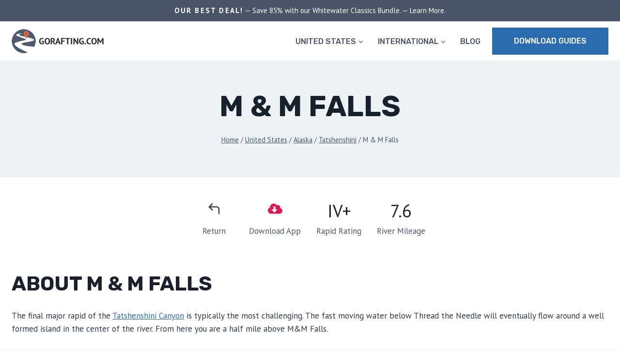

--- FILE ---
content_type: text/html; charset=UTF-8
request_url: https://gorafting.com/united-states/alaska/tatshenshini/m-and-m-falls/
body_size: 39054
content:
<!doctype html>
<html lang="en-US" prefix="og: https://ogp.me/ns#" class="no-js" itemtype="https://schema.org/WebPage" itemscope>
<head>
	<meta charset="UTF-8">
<script>
var gform;gform||(document.addEventListener("gform_main_scripts_loaded",function(){gform.scriptsLoaded=!0}),document.addEventListener("gform/theme/scripts_loaded",function(){gform.themeScriptsLoaded=!0}),window.addEventListener("DOMContentLoaded",function(){gform.domLoaded=!0}),gform={domLoaded:!1,scriptsLoaded:!1,themeScriptsLoaded:!1,isFormEditor:()=>"function"==typeof InitializeEditor,callIfLoaded:function(o){return!(!gform.domLoaded||!gform.scriptsLoaded||!gform.themeScriptsLoaded&&!gform.isFormEditor()||(gform.isFormEditor()&&console.warn("The use of gform.initializeOnLoaded() is deprecated in the form editor context and will be removed in Gravity Forms 3.1."),o(),0))},initializeOnLoaded:function(o){gform.callIfLoaded(o)||(document.addEventListener("gform_main_scripts_loaded",()=>{gform.scriptsLoaded=!0,gform.callIfLoaded(o)}),document.addEventListener("gform/theme/scripts_loaded",()=>{gform.themeScriptsLoaded=!0,gform.callIfLoaded(o)}),window.addEventListener("DOMContentLoaded",()=>{gform.domLoaded=!0,gform.callIfLoaded(o)}))},hooks:{action:{},filter:{}},addAction:function(o,r,e,t){gform.addHook("action",o,r,e,t)},addFilter:function(o,r,e,t){gform.addHook("filter",o,r,e,t)},doAction:function(o){gform.doHook("action",o,arguments)},applyFilters:function(o){return gform.doHook("filter",o,arguments)},removeAction:function(o,r){gform.removeHook("action",o,r)},removeFilter:function(o,r,e){gform.removeHook("filter",o,r,e)},addHook:function(o,r,e,t,n){null==gform.hooks[o][r]&&(gform.hooks[o][r]=[]);var d=gform.hooks[o][r];null==n&&(n=r+"_"+d.length),gform.hooks[o][r].push({tag:n,callable:e,priority:t=null==t?10:t})},doHook:function(r,o,e){var t;if(e=Array.prototype.slice.call(e,1),null!=gform.hooks[r][o]&&((o=gform.hooks[r][o]).sort(function(o,r){return o.priority-r.priority}),o.forEach(function(o){"function"!=typeof(t=o.callable)&&(t=window[t]),"action"==r?t.apply(null,e):e[0]=t.apply(null,e)})),"filter"==r)return e[0]},removeHook:function(o,r,t,n){var e;null!=gform.hooks[o][r]&&(e=(e=gform.hooks[o][r]).filter(function(o,r,e){return!!(null!=n&&n!=o.tag||null!=t&&t!=o.priority)}),gform.hooks[o][r]=e)}});
</script>

	<meta name="viewport" content="width=device-width, initial-scale=1, minimum-scale=1">
	
<!-- Search Engine Optimization by Rank Math - https://rankmath.com/ -->
<title>M &amp; M Falls, Tatshenshini River - GoRafting.com</title>
<meta name="robots" content="follow, index, max-snippet:-1, max-video-preview:-1, max-image-preview:large"/>
<link rel="canonical" href="https://gorafting.com/united-states/alaska/tatshenshini/m-and-m-falls/" />
<meta property="og:locale" content="en_US" />
<meta property="og:type" content="article" />
<meta property="og:title" content="M &amp; M Falls, Tatshenshini River - GoRafting.com" />
<meta property="og:url" content="https://gorafting.com/united-states/alaska/tatshenshini/m-and-m-falls/" />
<meta property="og:site_name" content="GoRafting" />
<meta property="article:tag" content="River" />
<meta property="article:tag" content="Tatshenshini" />
<meta property="og:updated_time" content="2023-06-23T17:36:12+00:00" />
<meta property="article:published_time" content="2023-05-22T19:09:21+00:00" />
<meta property="article:modified_time" content="2023-06-23T17:36:12+00:00" />
<meta name="twitter:card" content="summary_large_image" />
<meta name="twitter:title" content="M &amp; M Falls, Tatshenshini River - GoRafting.com" />
<meta name="twitter:creator" content="@goraftingdotcom" />
<meta name="twitter:label1" content="Time to read" />
<meta name="twitter:data1" content="Less than a minute" />
<script type="application/ld+json" class="rank-math-schema">{"@context":"https://schema.org","@graph":[{"@type":["Person","Organization"],"@id":"https://gorafting.com/#person","name":"GoRafting","logo":{"@type":"ImageObject","@id":"https://gorafting.com/#logo","url":"https://gorafting.com/wp-content/uploads/2023/04/2GoRafting.com-Logo-150x100.png","contentUrl":"https://gorafting.com/wp-content/uploads/2023/04/2GoRafting.com-Logo-150x100.png","caption":"GoRafting","inLanguage":"en-US"},"image":{"@type":"ImageObject","@id":"https://gorafting.com/#logo","url":"https://gorafting.com/wp-content/uploads/2023/04/2GoRafting.com-Logo-150x100.png","contentUrl":"https://gorafting.com/wp-content/uploads/2023/04/2GoRafting.com-Logo-150x100.png","caption":"GoRafting","inLanguage":"en-US"}},{"@type":"WebSite","@id":"https://gorafting.com/#website","url":"https://gorafting.com","name":"GoRafting","publisher":{"@id":"https://gorafting.com/#person"},"inLanguage":"en-US"},{"@type":"WebPage","@id":"https://gorafting.com/united-states/alaska/tatshenshini/m-and-m-falls/#webpage","url":"https://gorafting.com/united-states/alaska/tatshenshini/m-and-m-falls/","name":"M &amp; M Falls, Tatshenshini River - GoRafting.com","datePublished":"2023-05-22T19:09:21+00:00","dateModified":"2023-06-23T17:36:12+00:00","isPartOf":{"@id":"https://gorafting.com/#website"},"inLanguage":"en-US"},{"@type":"Person","@id":"https://gorafting.com/author/matt/","name":"Matt Volpert","url":"https://gorafting.com/author/matt/","image":{"@type":"ImageObject","@id":"https://secure.gravatar.com/avatar/7a2cd9f59a87ad6c71085ead380897bcb502195c8075740bdb17af62ee58c740?s=96&amp;d=mm&amp;r=g","url":"https://secure.gravatar.com/avatar/7a2cd9f59a87ad6c71085ead380897bcb502195c8075740bdb17af62ee58c740?s=96&amp;d=mm&amp;r=g","caption":"Matt Volpert","inLanguage":"en-US"},"sameAs":["https://gorafting.com/matt-volpert/","https://twitter.com/goraftingdotcom"]},{"@type":"Article","headline":"M &amp; M Falls, Tatshenshini River - GoRafting.com","keywords":"M &amp; M Falls","datePublished":"2023-05-22T19:09:21+00:00","dateModified":"2023-06-23T17:36:12+00:00","author":{"@id":"https://gorafting.com/author/matt/","name":"Matt Volpert"},"publisher":{"@id":"https://gorafting.com/#person"},"name":"M &amp; M Falls, Tatshenshini River - GoRafting.com","@id":"https://gorafting.com/united-states/alaska/tatshenshini/m-and-m-falls/#richSnippet","isPartOf":{"@id":"https://gorafting.com/united-states/alaska/tatshenshini/m-and-m-falls/#webpage"},"inLanguage":"en-US","mainEntityOfPage":{"@id":"https://gorafting.com/united-states/alaska/tatshenshini/m-and-m-falls/#webpage"}}]}</script>
<!-- /Rank Math WordPress SEO plugin -->

<link rel='dns-prefetch' href='//cdn.usefathom.com' />
<link rel='dns-prefetch' href='//www.google.com' />
<link rel="alternate" type="application/rss+xml" title="GoRafting.com &raquo; Feed" href="https://gorafting.com/feed/" />
<link rel="alternate" type="application/rss+xml" title="GoRafting.com &raquo; Comments Feed" href="https://gorafting.com/comments/feed/" />
			<script>document.documentElement.classList.remove( 'no-js' );</script>
			<link rel="alternate" title="oEmbed (JSON)" type="application/json+oembed" href="https://gorafting.com/wp-json/oembed/1.0/embed?url=https%3A%2F%2Fgorafting.com%2Funited-states%2Falaska%2Ftatshenshini%2Fm-and-m-falls%2F" />
<link rel="alternate" title="oEmbed (XML)" type="text/xml+oembed" href="https://gorafting.com/wp-json/oembed/1.0/embed?url=https%3A%2F%2Fgorafting.com%2Funited-states%2Falaska%2Ftatshenshini%2Fm-and-m-falls%2F&#038;format=xml" />
<style id='wp-img-auto-sizes-contain-inline-css'>
img:is([sizes=auto i],[sizes^="auto," i]){contain-intrinsic-size:3000px 1500px}
/*# sourceURL=wp-img-auto-sizes-contain-inline-css */
</style>
<link rel='stylesheet' id='kadence-blocks-rowlayout-css' href='https://gorafting.com/wp-content/plugins/kadence-blocks/dist/style-blocks-rowlayout.css?ver=3.5.27' media='all' />
<link rel='stylesheet' id='kadence-blocks-column-css' href='https://gorafting.com/wp-content/plugins/kadence-blocks/dist/style-blocks-column.css?ver=3.5.27' media='all' />
<link rel='stylesheet' id='kadence-blocks-image-css' href='https://gorafting.com/wp-content/plugins/kadence-blocks/dist/style-blocks-image.css?ver=3.5.27' media='all' />
<style id='kadence-blocks-advancedheading-inline-css'>
.wp-block-kadence-advancedheading mark{background:transparent;border-style:solid;border-width:0}.wp-block-kadence-advancedheading mark.kt-highlight{color:#f76a0c;}.kb-adv-heading-icon{display: inline-flex;justify-content: center;align-items: center;} .is-layout-constrained > .kb-advanced-heading-link {display: block;}.single-content .kadence-advanced-heading-wrapper h1, .single-content .kadence-advanced-heading-wrapper h2, .single-content .kadence-advanced-heading-wrapper h3, .single-content .kadence-advanced-heading-wrapper h4, .single-content .kadence-advanced-heading-wrapper h5, .single-content .kadence-advanced-heading-wrapper h6 {margin: 1.5em 0 .5em;}.single-content .kadence-advanced-heading-wrapper+* { margin-top:0;}.kb-screen-reader-text{position:absolute;width:1px;height:1px;padding:0;margin:-1px;overflow:hidden;clip:rect(0,0,0,0);}
/*# sourceURL=kadence-blocks-advancedheading-inline-css */
</style>
<link rel='stylesheet' id='kadence-blocks-advancedbtn-css' href='https://gorafting.com/wp-content/plugins/kadence-blocks/dist/style-blocks-advancedbtn.css?ver=3.5.27' media='all' />
<link rel='stylesheet' id='kadence-blocks-advancedgallery-css' href='https://gorafting.com/wp-content/plugins/kadence-blocks/dist/style-blocks-advancedgallery.css?ver=3.5.27' media='all' />
<link rel='stylesheet' id='kadence-kb-splide-css' href='https://gorafting.com/wp-content/plugins/kadence-blocks/includes/assets/css/kadence-splide.min.css?ver=3.5.27' media='all' />
<link rel='stylesheet' id='kadence-blocks-splide-css' href='https://gorafting.com/wp-content/plugins/kadence-blocks/includes/assets/css/kb-blocks-splide.min.css?ver=3.5.27' media='all' />
<link rel='stylesheet' id='kadence-glightbox-css' href='https://gorafting.com/wp-content/plugins/kadence-blocks/includes/assets/css/kb-glightbox.min.css?ver=3.5.27' media='all' />
<link rel='stylesheet' id='kadence-blocks-spacer-css' href='https://gorafting.com/wp-content/plugins/kadence-blocks/dist/style-blocks-spacer.css?ver=3.5.27' media='all' />
<link rel='stylesheet' id='kadence-blocks-infobox-css' href='https://gorafting.com/wp-content/plugins/kadence-blocks/dist/style-blocks-infobox.css?ver=3.5.27' media='all' />
<link rel='stylesheet' id='kadence-blocks-pro-dynamichtml-css' href='https://gorafting.com/wp-content/plugins/kadence-blocks-pro/dist/style-blocks-dynamichtml.css?ver=2.8.4' media='all' />
<style id='wp-emoji-styles-inline-css'>

	img.wp-smiley, img.emoji {
		display: inline !important;
		border: none !important;
		box-shadow: none !important;
		height: 1em !important;
		width: 1em !important;
		margin: 0 0.07em !important;
		vertical-align: -0.1em !important;
		background: none !important;
		padding: 0 !important;
	}
/*# sourceURL=wp-emoji-styles-inline-css */
</style>
<style id='wp-block-library-inline-css'>
:root{--wp-block-synced-color:#7a00df;--wp-block-synced-color--rgb:122,0,223;--wp-bound-block-color:var(--wp-block-synced-color);--wp-editor-canvas-background:#ddd;--wp-admin-theme-color:#007cba;--wp-admin-theme-color--rgb:0,124,186;--wp-admin-theme-color-darker-10:#006ba1;--wp-admin-theme-color-darker-10--rgb:0,107,160.5;--wp-admin-theme-color-darker-20:#005a87;--wp-admin-theme-color-darker-20--rgb:0,90,135;--wp-admin-border-width-focus:2px}@media (min-resolution:192dpi){:root{--wp-admin-border-width-focus:1.5px}}.wp-element-button{cursor:pointer}:root .has-very-light-gray-background-color{background-color:#eee}:root .has-very-dark-gray-background-color{background-color:#313131}:root .has-very-light-gray-color{color:#eee}:root .has-very-dark-gray-color{color:#313131}:root .has-vivid-green-cyan-to-vivid-cyan-blue-gradient-background{background:linear-gradient(135deg,#00d084,#0693e3)}:root .has-purple-crush-gradient-background{background:linear-gradient(135deg,#34e2e4,#4721fb 50%,#ab1dfe)}:root .has-hazy-dawn-gradient-background{background:linear-gradient(135deg,#faaca8,#dad0ec)}:root .has-subdued-olive-gradient-background{background:linear-gradient(135deg,#fafae1,#67a671)}:root .has-atomic-cream-gradient-background{background:linear-gradient(135deg,#fdd79a,#004a59)}:root .has-nightshade-gradient-background{background:linear-gradient(135deg,#330968,#31cdcf)}:root .has-midnight-gradient-background{background:linear-gradient(135deg,#020381,#2874fc)}:root{--wp--preset--font-size--normal:16px;--wp--preset--font-size--huge:42px}.has-regular-font-size{font-size:1em}.has-larger-font-size{font-size:2.625em}.has-normal-font-size{font-size:var(--wp--preset--font-size--normal)}.has-huge-font-size{font-size:var(--wp--preset--font-size--huge)}.has-text-align-center{text-align:center}.has-text-align-left{text-align:left}.has-text-align-right{text-align:right}.has-fit-text{white-space:nowrap!important}#end-resizable-editor-section{display:none}.aligncenter{clear:both}.items-justified-left{justify-content:flex-start}.items-justified-center{justify-content:center}.items-justified-right{justify-content:flex-end}.items-justified-space-between{justify-content:space-between}.screen-reader-text{border:0;clip-path:inset(50%);height:1px;margin:-1px;overflow:hidden;padding:0;position:absolute;width:1px;word-wrap:normal!important}.screen-reader-text:focus{background-color:#ddd;clip-path:none;color:#444;display:block;font-size:1em;height:auto;left:5px;line-height:normal;padding:15px 23px 14px;text-decoration:none;top:5px;width:auto;z-index:100000}html :where(.has-border-color){border-style:solid}html :where([style*=border-top-color]){border-top-style:solid}html :where([style*=border-right-color]){border-right-style:solid}html :where([style*=border-bottom-color]){border-bottom-style:solid}html :where([style*=border-left-color]){border-left-style:solid}html :where([style*=border-width]){border-style:solid}html :where([style*=border-top-width]){border-top-style:solid}html :where([style*=border-right-width]){border-right-style:solid}html :where([style*=border-bottom-width]){border-bottom-style:solid}html :where([style*=border-left-width]){border-left-style:solid}html :where(img[class*=wp-image-]){height:auto;max-width:100%}:where(figure){margin:0 0 1em}html :where(.is-position-sticky){--wp-admin--admin-bar--position-offset:var(--wp-admin--admin-bar--height,0px)}@media screen and (max-width:600px){html :where(.is-position-sticky){--wp-admin--admin-bar--position-offset:0px}}

/*# sourceURL=wp-block-library-inline-css */
</style><style id='wp-block-paragraph-inline-css'>
.is-small-text{font-size:.875em}.is-regular-text{font-size:1em}.is-large-text{font-size:2.25em}.is-larger-text{font-size:3em}.has-drop-cap:not(:focus):first-letter{float:left;font-size:8.4em;font-style:normal;font-weight:100;line-height:.68;margin:.05em .1em 0 0;text-transform:uppercase}body.rtl .has-drop-cap:not(:focus):first-letter{float:none;margin-left:.1em}p.has-drop-cap.has-background{overflow:hidden}:root :where(p.has-background){padding:1.25em 2.375em}:where(p.has-text-color:not(.has-link-color)) a{color:inherit}p.has-text-align-left[style*="writing-mode:vertical-lr"],p.has-text-align-right[style*="writing-mode:vertical-rl"]{rotate:180deg}
/*# sourceURL=https://gorafting.com/wp-includes/blocks/paragraph/style.min.css */
</style>
<style id='wp-block-social-links-inline-css'>
.wp-block-social-links{background:none;box-sizing:border-box;margin-left:0;padding-left:0;padding-right:0;text-indent:0}.wp-block-social-links .wp-social-link a,.wp-block-social-links .wp-social-link a:hover{border-bottom:0;box-shadow:none;text-decoration:none}.wp-block-social-links .wp-social-link svg{height:1em;width:1em}.wp-block-social-links .wp-social-link span:not(.screen-reader-text){font-size:.65em;margin-left:.5em;margin-right:.5em}.wp-block-social-links.has-small-icon-size{font-size:16px}.wp-block-social-links,.wp-block-social-links.has-normal-icon-size{font-size:24px}.wp-block-social-links.has-large-icon-size{font-size:36px}.wp-block-social-links.has-huge-icon-size{font-size:48px}.wp-block-social-links.aligncenter{display:flex;justify-content:center}.wp-block-social-links.alignright{justify-content:flex-end}.wp-block-social-link{border-radius:9999px;display:block}@media not (prefers-reduced-motion){.wp-block-social-link{transition:transform .1s ease}}.wp-block-social-link{height:auto}.wp-block-social-link a{align-items:center;display:flex;line-height:0}.wp-block-social-link:hover{transform:scale(1.1)}.wp-block-social-links .wp-block-social-link.wp-social-link{display:inline-block;margin:0;padding:0}.wp-block-social-links .wp-block-social-link.wp-social-link .wp-block-social-link-anchor,.wp-block-social-links .wp-block-social-link.wp-social-link .wp-block-social-link-anchor svg,.wp-block-social-links .wp-block-social-link.wp-social-link .wp-block-social-link-anchor:active,.wp-block-social-links .wp-block-social-link.wp-social-link .wp-block-social-link-anchor:hover,.wp-block-social-links .wp-block-social-link.wp-social-link .wp-block-social-link-anchor:visited{color:currentColor;fill:currentColor}:where(.wp-block-social-links:not(.is-style-logos-only)) .wp-social-link{background-color:#f0f0f0;color:#444}:where(.wp-block-social-links:not(.is-style-logos-only)) .wp-social-link-amazon{background-color:#f90;color:#fff}:where(.wp-block-social-links:not(.is-style-logos-only)) .wp-social-link-bandcamp{background-color:#1ea0c3;color:#fff}:where(.wp-block-social-links:not(.is-style-logos-only)) .wp-social-link-behance{background-color:#0757fe;color:#fff}:where(.wp-block-social-links:not(.is-style-logos-only)) .wp-social-link-bluesky{background-color:#0a7aff;color:#fff}:where(.wp-block-social-links:not(.is-style-logos-only)) .wp-social-link-codepen{background-color:#1e1f26;color:#fff}:where(.wp-block-social-links:not(.is-style-logos-only)) .wp-social-link-deviantart{background-color:#02e49b;color:#fff}:where(.wp-block-social-links:not(.is-style-logos-only)) .wp-social-link-discord{background-color:#5865f2;color:#fff}:where(.wp-block-social-links:not(.is-style-logos-only)) .wp-social-link-dribbble{background-color:#e94c89;color:#fff}:where(.wp-block-social-links:not(.is-style-logos-only)) .wp-social-link-dropbox{background-color:#4280ff;color:#fff}:where(.wp-block-social-links:not(.is-style-logos-only)) .wp-social-link-etsy{background-color:#f45800;color:#fff}:where(.wp-block-social-links:not(.is-style-logos-only)) .wp-social-link-facebook{background-color:#0866ff;color:#fff}:where(.wp-block-social-links:not(.is-style-logos-only)) .wp-social-link-fivehundredpx{background-color:#000;color:#fff}:where(.wp-block-social-links:not(.is-style-logos-only)) .wp-social-link-flickr{background-color:#0461dd;color:#fff}:where(.wp-block-social-links:not(.is-style-logos-only)) .wp-social-link-foursquare{background-color:#e65678;color:#fff}:where(.wp-block-social-links:not(.is-style-logos-only)) .wp-social-link-github{background-color:#24292d;color:#fff}:where(.wp-block-social-links:not(.is-style-logos-only)) .wp-social-link-goodreads{background-color:#eceadd;color:#382110}:where(.wp-block-social-links:not(.is-style-logos-only)) .wp-social-link-google{background-color:#ea4434;color:#fff}:where(.wp-block-social-links:not(.is-style-logos-only)) .wp-social-link-gravatar{background-color:#1d4fc4;color:#fff}:where(.wp-block-social-links:not(.is-style-logos-only)) .wp-social-link-instagram{background-color:#f00075;color:#fff}:where(.wp-block-social-links:not(.is-style-logos-only)) .wp-social-link-lastfm{background-color:#e21b24;color:#fff}:where(.wp-block-social-links:not(.is-style-logos-only)) .wp-social-link-linkedin{background-color:#0d66c2;color:#fff}:where(.wp-block-social-links:not(.is-style-logos-only)) .wp-social-link-mastodon{background-color:#3288d4;color:#fff}:where(.wp-block-social-links:not(.is-style-logos-only)) .wp-social-link-medium{background-color:#000;color:#fff}:where(.wp-block-social-links:not(.is-style-logos-only)) .wp-social-link-meetup{background-color:#f6405f;color:#fff}:where(.wp-block-social-links:not(.is-style-logos-only)) .wp-social-link-patreon{background-color:#000;color:#fff}:where(.wp-block-social-links:not(.is-style-logos-only)) .wp-social-link-pinterest{background-color:#e60122;color:#fff}:where(.wp-block-social-links:not(.is-style-logos-only)) .wp-social-link-pocket{background-color:#ef4155;color:#fff}:where(.wp-block-social-links:not(.is-style-logos-only)) .wp-social-link-reddit{background-color:#ff4500;color:#fff}:where(.wp-block-social-links:not(.is-style-logos-only)) .wp-social-link-skype{background-color:#0478d7;color:#fff}:where(.wp-block-social-links:not(.is-style-logos-only)) .wp-social-link-snapchat{background-color:#fefc00;color:#fff;stroke:#000}:where(.wp-block-social-links:not(.is-style-logos-only)) .wp-social-link-soundcloud{background-color:#ff5600;color:#fff}:where(.wp-block-social-links:not(.is-style-logos-only)) .wp-social-link-spotify{background-color:#1bd760;color:#fff}:where(.wp-block-social-links:not(.is-style-logos-only)) .wp-social-link-telegram{background-color:#2aabee;color:#fff}:where(.wp-block-social-links:not(.is-style-logos-only)) .wp-social-link-threads{background-color:#000;color:#fff}:where(.wp-block-social-links:not(.is-style-logos-only)) .wp-social-link-tiktok{background-color:#000;color:#fff}:where(.wp-block-social-links:not(.is-style-logos-only)) .wp-social-link-tumblr{background-color:#011835;color:#fff}:where(.wp-block-social-links:not(.is-style-logos-only)) .wp-social-link-twitch{background-color:#6440a4;color:#fff}:where(.wp-block-social-links:not(.is-style-logos-only)) .wp-social-link-twitter{background-color:#1da1f2;color:#fff}:where(.wp-block-social-links:not(.is-style-logos-only)) .wp-social-link-vimeo{background-color:#1eb7ea;color:#fff}:where(.wp-block-social-links:not(.is-style-logos-only)) .wp-social-link-vk{background-color:#4680c2;color:#fff}:where(.wp-block-social-links:not(.is-style-logos-only)) .wp-social-link-wordpress{background-color:#3499cd;color:#fff}:where(.wp-block-social-links:not(.is-style-logos-only)) .wp-social-link-whatsapp{background-color:#25d366;color:#fff}:where(.wp-block-social-links:not(.is-style-logos-only)) .wp-social-link-x{background-color:#000;color:#fff}:where(.wp-block-social-links:not(.is-style-logos-only)) .wp-social-link-yelp{background-color:#d32422;color:#fff}:where(.wp-block-social-links:not(.is-style-logos-only)) .wp-social-link-youtube{background-color:red;color:#fff}:where(.wp-block-social-links.is-style-logos-only) .wp-social-link{background:none}:where(.wp-block-social-links.is-style-logos-only) .wp-social-link svg{height:1.25em;width:1.25em}:where(.wp-block-social-links.is-style-logos-only) .wp-social-link-amazon{color:#f90}:where(.wp-block-social-links.is-style-logos-only) .wp-social-link-bandcamp{color:#1ea0c3}:where(.wp-block-social-links.is-style-logos-only) .wp-social-link-behance{color:#0757fe}:where(.wp-block-social-links.is-style-logos-only) .wp-social-link-bluesky{color:#0a7aff}:where(.wp-block-social-links.is-style-logos-only) .wp-social-link-codepen{color:#1e1f26}:where(.wp-block-social-links.is-style-logos-only) .wp-social-link-deviantart{color:#02e49b}:where(.wp-block-social-links.is-style-logos-only) .wp-social-link-discord{color:#5865f2}:where(.wp-block-social-links.is-style-logos-only) .wp-social-link-dribbble{color:#e94c89}:where(.wp-block-social-links.is-style-logos-only) .wp-social-link-dropbox{color:#4280ff}:where(.wp-block-social-links.is-style-logos-only) .wp-social-link-etsy{color:#f45800}:where(.wp-block-social-links.is-style-logos-only) .wp-social-link-facebook{color:#0866ff}:where(.wp-block-social-links.is-style-logos-only) .wp-social-link-fivehundredpx{color:#000}:where(.wp-block-social-links.is-style-logos-only) .wp-social-link-flickr{color:#0461dd}:where(.wp-block-social-links.is-style-logos-only) .wp-social-link-foursquare{color:#e65678}:where(.wp-block-social-links.is-style-logos-only) .wp-social-link-github{color:#24292d}:where(.wp-block-social-links.is-style-logos-only) .wp-social-link-goodreads{color:#382110}:where(.wp-block-social-links.is-style-logos-only) .wp-social-link-google{color:#ea4434}:where(.wp-block-social-links.is-style-logos-only) .wp-social-link-gravatar{color:#1d4fc4}:where(.wp-block-social-links.is-style-logos-only) .wp-social-link-instagram{color:#f00075}:where(.wp-block-social-links.is-style-logos-only) .wp-social-link-lastfm{color:#e21b24}:where(.wp-block-social-links.is-style-logos-only) .wp-social-link-linkedin{color:#0d66c2}:where(.wp-block-social-links.is-style-logos-only) .wp-social-link-mastodon{color:#3288d4}:where(.wp-block-social-links.is-style-logos-only) .wp-social-link-medium{color:#000}:where(.wp-block-social-links.is-style-logos-only) .wp-social-link-meetup{color:#f6405f}:where(.wp-block-social-links.is-style-logos-only) .wp-social-link-patreon{color:#000}:where(.wp-block-social-links.is-style-logos-only) .wp-social-link-pinterest{color:#e60122}:where(.wp-block-social-links.is-style-logos-only) .wp-social-link-pocket{color:#ef4155}:where(.wp-block-social-links.is-style-logos-only) .wp-social-link-reddit{color:#ff4500}:where(.wp-block-social-links.is-style-logos-only) .wp-social-link-skype{color:#0478d7}:where(.wp-block-social-links.is-style-logos-only) .wp-social-link-snapchat{color:#fff;stroke:#000}:where(.wp-block-social-links.is-style-logos-only) .wp-social-link-soundcloud{color:#ff5600}:where(.wp-block-social-links.is-style-logos-only) .wp-social-link-spotify{color:#1bd760}:where(.wp-block-social-links.is-style-logos-only) .wp-social-link-telegram{color:#2aabee}:where(.wp-block-social-links.is-style-logos-only) .wp-social-link-threads{color:#000}:where(.wp-block-social-links.is-style-logos-only) .wp-social-link-tiktok{color:#000}:where(.wp-block-social-links.is-style-logos-only) .wp-social-link-tumblr{color:#011835}:where(.wp-block-social-links.is-style-logos-only) .wp-social-link-twitch{color:#6440a4}:where(.wp-block-social-links.is-style-logos-only) .wp-social-link-twitter{color:#1da1f2}:where(.wp-block-social-links.is-style-logos-only) .wp-social-link-vimeo{color:#1eb7ea}:where(.wp-block-social-links.is-style-logos-only) .wp-social-link-vk{color:#4680c2}:where(.wp-block-social-links.is-style-logos-only) .wp-social-link-whatsapp{color:#25d366}:where(.wp-block-social-links.is-style-logos-only) .wp-social-link-wordpress{color:#3499cd}:where(.wp-block-social-links.is-style-logos-only) .wp-social-link-x{color:#000}:where(.wp-block-social-links.is-style-logos-only) .wp-social-link-yelp{color:#d32422}:where(.wp-block-social-links.is-style-logos-only) .wp-social-link-youtube{color:red}.wp-block-social-links.is-style-pill-shape .wp-social-link{width:auto}:root :where(.wp-block-social-links .wp-social-link a){padding:.25em}:root :where(.wp-block-social-links.is-style-logos-only .wp-social-link a){padding:0}:root :where(.wp-block-social-links.is-style-pill-shape .wp-social-link a){padding-left:.6666666667em;padding-right:.6666666667em}.wp-block-social-links:not(.has-icon-color):not(.has-icon-background-color) .wp-social-link-snapchat .wp-block-social-link-label{color:#000}
/*# sourceURL=https://gorafting.com/wp-includes/blocks/social-links/style.min.css */
</style>
<style id='global-styles-inline-css'>
:root{--wp--preset--aspect-ratio--square: 1;--wp--preset--aspect-ratio--4-3: 4/3;--wp--preset--aspect-ratio--3-4: 3/4;--wp--preset--aspect-ratio--3-2: 3/2;--wp--preset--aspect-ratio--2-3: 2/3;--wp--preset--aspect-ratio--16-9: 16/9;--wp--preset--aspect-ratio--9-16: 9/16;--wp--preset--color--black: #000000;--wp--preset--color--cyan-bluish-gray: #abb8c3;--wp--preset--color--white: #ffffff;--wp--preset--color--pale-pink: #f78da7;--wp--preset--color--vivid-red: #cf2e2e;--wp--preset--color--luminous-vivid-orange: #ff6900;--wp--preset--color--luminous-vivid-amber: #fcb900;--wp--preset--color--light-green-cyan: #7bdcb5;--wp--preset--color--vivid-green-cyan: #00d084;--wp--preset--color--pale-cyan-blue: #8ed1fc;--wp--preset--color--vivid-cyan-blue: #0693e3;--wp--preset--color--vivid-purple: #9b51e0;--wp--preset--color--theme-palette-1: var(--global-palette1);--wp--preset--color--theme-palette-2: var(--global-palette2);--wp--preset--color--theme-palette-3: var(--global-palette3);--wp--preset--color--theme-palette-4: var(--global-palette4);--wp--preset--color--theme-palette-5: var(--global-palette5);--wp--preset--color--theme-palette-6: var(--global-palette6);--wp--preset--color--theme-palette-7: var(--global-palette7);--wp--preset--color--theme-palette-8: var(--global-palette8);--wp--preset--color--theme-palette-9: var(--global-palette9);--wp--preset--color--theme-palette-10: var(--global-palette10);--wp--preset--color--theme-palette-11: var(--global-palette11);--wp--preset--color--theme-palette-12: var(--global-palette12);--wp--preset--color--theme-palette-13: var(--global-palette13);--wp--preset--color--theme-palette-14: var(--global-palette14);--wp--preset--color--theme-palette-15: var(--global-palette15);--wp--preset--gradient--vivid-cyan-blue-to-vivid-purple: linear-gradient(135deg,rgb(6,147,227) 0%,rgb(155,81,224) 100%);--wp--preset--gradient--light-green-cyan-to-vivid-green-cyan: linear-gradient(135deg,rgb(122,220,180) 0%,rgb(0,208,130) 100%);--wp--preset--gradient--luminous-vivid-amber-to-luminous-vivid-orange: linear-gradient(135deg,rgb(252,185,0) 0%,rgb(255,105,0) 100%);--wp--preset--gradient--luminous-vivid-orange-to-vivid-red: linear-gradient(135deg,rgb(255,105,0) 0%,rgb(207,46,46) 100%);--wp--preset--gradient--very-light-gray-to-cyan-bluish-gray: linear-gradient(135deg,rgb(238,238,238) 0%,rgb(169,184,195) 100%);--wp--preset--gradient--cool-to-warm-spectrum: linear-gradient(135deg,rgb(74,234,220) 0%,rgb(151,120,209) 20%,rgb(207,42,186) 40%,rgb(238,44,130) 60%,rgb(251,105,98) 80%,rgb(254,248,76) 100%);--wp--preset--gradient--blush-light-purple: linear-gradient(135deg,rgb(255,206,236) 0%,rgb(152,150,240) 100%);--wp--preset--gradient--blush-bordeaux: linear-gradient(135deg,rgb(254,205,165) 0%,rgb(254,45,45) 50%,rgb(107,0,62) 100%);--wp--preset--gradient--luminous-dusk: linear-gradient(135deg,rgb(255,203,112) 0%,rgb(199,81,192) 50%,rgb(65,88,208) 100%);--wp--preset--gradient--pale-ocean: linear-gradient(135deg,rgb(255,245,203) 0%,rgb(182,227,212) 50%,rgb(51,167,181) 100%);--wp--preset--gradient--electric-grass: linear-gradient(135deg,rgb(202,248,128) 0%,rgb(113,206,126) 100%);--wp--preset--gradient--midnight: linear-gradient(135deg,rgb(2,3,129) 0%,rgb(40,116,252) 100%);--wp--preset--font-size--small: var(--global-font-size-small);--wp--preset--font-size--medium: var(--global-font-size-medium);--wp--preset--font-size--large: var(--global-font-size-large);--wp--preset--font-size--x-large: 42px;--wp--preset--font-size--larger: var(--global-font-size-larger);--wp--preset--font-size--xxlarge: var(--global-font-size-xxlarge);--wp--preset--spacing--20: 0.44rem;--wp--preset--spacing--30: 0.67rem;--wp--preset--spacing--40: 1rem;--wp--preset--spacing--50: 1.5rem;--wp--preset--spacing--60: 2.25rem;--wp--preset--spacing--70: 3.38rem;--wp--preset--spacing--80: 5.06rem;--wp--preset--shadow--natural: 6px 6px 9px rgba(0, 0, 0, 0.2);--wp--preset--shadow--deep: 12px 12px 50px rgba(0, 0, 0, 0.4);--wp--preset--shadow--sharp: 6px 6px 0px rgba(0, 0, 0, 0.2);--wp--preset--shadow--outlined: 6px 6px 0px -3px rgb(255, 255, 255), 6px 6px rgb(0, 0, 0);--wp--preset--shadow--crisp: 6px 6px 0px rgb(0, 0, 0);}:where(.is-layout-flex){gap: 0.5em;}:where(.is-layout-grid){gap: 0.5em;}body .is-layout-flex{display: flex;}.is-layout-flex{flex-wrap: wrap;align-items: center;}.is-layout-flex > :is(*, div){margin: 0;}body .is-layout-grid{display: grid;}.is-layout-grid > :is(*, div){margin: 0;}:where(.wp-block-columns.is-layout-flex){gap: 2em;}:where(.wp-block-columns.is-layout-grid){gap: 2em;}:where(.wp-block-post-template.is-layout-flex){gap: 1.25em;}:where(.wp-block-post-template.is-layout-grid){gap: 1.25em;}.has-black-color{color: var(--wp--preset--color--black) !important;}.has-cyan-bluish-gray-color{color: var(--wp--preset--color--cyan-bluish-gray) !important;}.has-white-color{color: var(--wp--preset--color--white) !important;}.has-pale-pink-color{color: var(--wp--preset--color--pale-pink) !important;}.has-vivid-red-color{color: var(--wp--preset--color--vivid-red) !important;}.has-luminous-vivid-orange-color{color: var(--wp--preset--color--luminous-vivid-orange) !important;}.has-luminous-vivid-amber-color{color: var(--wp--preset--color--luminous-vivid-amber) !important;}.has-light-green-cyan-color{color: var(--wp--preset--color--light-green-cyan) !important;}.has-vivid-green-cyan-color{color: var(--wp--preset--color--vivid-green-cyan) !important;}.has-pale-cyan-blue-color{color: var(--wp--preset--color--pale-cyan-blue) !important;}.has-vivid-cyan-blue-color{color: var(--wp--preset--color--vivid-cyan-blue) !important;}.has-vivid-purple-color{color: var(--wp--preset--color--vivid-purple) !important;}.has-black-background-color{background-color: var(--wp--preset--color--black) !important;}.has-cyan-bluish-gray-background-color{background-color: var(--wp--preset--color--cyan-bluish-gray) !important;}.has-white-background-color{background-color: var(--wp--preset--color--white) !important;}.has-pale-pink-background-color{background-color: var(--wp--preset--color--pale-pink) !important;}.has-vivid-red-background-color{background-color: var(--wp--preset--color--vivid-red) !important;}.has-luminous-vivid-orange-background-color{background-color: var(--wp--preset--color--luminous-vivid-orange) !important;}.has-luminous-vivid-amber-background-color{background-color: var(--wp--preset--color--luminous-vivid-amber) !important;}.has-light-green-cyan-background-color{background-color: var(--wp--preset--color--light-green-cyan) !important;}.has-vivid-green-cyan-background-color{background-color: var(--wp--preset--color--vivid-green-cyan) !important;}.has-pale-cyan-blue-background-color{background-color: var(--wp--preset--color--pale-cyan-blue) !important;}.has-vivid-cyan-blue-background-color{background-color: var(--wp--preset--color--vivid-cyan-blue) !important;}.has-vivid-purple-background-color{background-color: var(--wp--preset--color--vivid-purple) !important;}.has-black-border-color{border-color: var(--wp--preset--color--black) !important;}.has-cyan-bluish-gray-border-color{border-color: var(--wp--preset--color--cyan-bluish-gray) !important;}.has-white-border-color{border-color: var(--wp--preset--color--white) !important;}.has-pale-pink-border-color{border-color: var(--wp--preset--color--pale-pink) !important;}.has-vivid-red-border-color{border-color: var(--wp--preset--color--vivid-red) !important;}.has-luminous-vivid-orange-border-color{border-color: var(--wp--preset--color--luminous-vivid-orange) !important;}.has-luminous-vivid-amber-border-color{border-color: var(--wp--preset--color--luminous-vivid-amber) !important;}.has-light-green-cyan-border-color{border-color: var(--wp--preset--color--light-green-cyan) !important;}.has-vivid-green-cyan-border-color{border-color: var(--wp--preset--color--vivid-green-cyan) !important;}.has-pale-cyan-blue-border-color{border-color: var(--wp--preset--color--pale-cyan-blue) !important;}.has-vivid-cyan-blue-border-color{border-color: var(--wp--preset--color--vivid-cyan-blue) !important;}.has-vivid-purple-border-color{border-color: var(--wp--preset--color--vivid-purple) !important;}.has-vivid-cyan-blue-to-vivid-purple-gradient-background{background: var(--wp--preset--gradient--vivid-cyan-blue-to-vivid-purple) !important;}.has-light-green-cyan-to-vivid-green-cyan-gradient-background{background: var(--wp--preset--gradient--light-green-cyan-to-vivid-green-cyan) !important;}.has-luminous-vivid-amber-to-luminous-vivid-orange-gradient-background{background: var(--wp--preset--gradient--luminous-vivid-amber-to-luminous-vivid-orange) !important;}.has-luminous-vivid-orange-to-vivid-red-gradient-background{background: var(--wp--preset--gradient--luminous-vivid-orange-to-vivid-red) !important;}.has-very-light-gray-to-cyan-bluish-gray-gradient-background{background: var(--wp--preset--gradient--very-light-gray-to-cyan-bluish-gray) !important;}.has-cool-to-warm-spectrum-gradient-background{background: var(--wp--preset--gradient--cool-to-warm-spectrum) !important;}.has-blush-light-purple-gradient-background{background: var(--wp--preset--gradient--blush-light-purple) !important;}.has-blush-bordeaux-gradient-background{background: var(--wp--preset--gradient--blush-bordeaux) !important;}.has-luminous-dusk-gradient-background{background: var(--wp--preset--gradient--luminous-dusk) !important;}.has-pale-ocean-gradient-background{background: var(--wp--preset--gradient--pale-ocean) !important;}.has-electric-grass-gradient-background{background: var(--wp--preset--gradient--electric-grass) !important;}.has-midnight-gradient-background{background: var(--wp--preset--gradient--midnight) !important;}.has-small-font-size{font-size: var(--wp--preset--font-size--small) !important;}.has-medium-font-size{font-size: var(--wp--preset--font-size--medium) !important;}.has-large-font-size{font-size: var(--wp--preset--font-size--large) !important;}.has-x-large-font-size{font-size: var(--wp--preset--font-size--x-large) !important;}
/*# sourceURL=global-styles-inline-css */
</style>
<style id='core-block-supports-inline-css'>
.wp-container-core-social-links-is-layout-5e56d438{flex-wrap:nowrap;justify-content:flex-start;}
/*# sourceURL=core-block-supports-inline-css */
</style>

<style id='classic-theme-styles-inline-css'>
/*! This file is auto-generated */
.wp-block-button__link{color:#fff;background-color:#32373c;border-radius:9999px;box-shadow:none;text-decoration:none;padding:calc(.667em + 2px) calc(1.333em + 2px);font-size:1.125em}.wp-block-file__button{background:#32373c;color:#fff;text-decoration:none}
/*# sourceURL=/wp-includes/css/classic-themes.min.css */
</style>
<link rel='stylesheet' id='mailerlite_forms.css-css' href='https://gorafting.com/wp-content/plugins/official-mailerlite-sign-up-forms/assets/css/mailerlite_forms.css?ver=1.7.14' media='all' />
<link rel='stylesheet' id='kadence-global-css' href='https://gorafting.com/wp-content/themes/kadence/assets/css/global.min.css?ver=1.4.0' media='all' />
<style id='kadence-global-inline-css'>
/* Kadence Base CSS */
:root{--global-palette1:#2B6CB0;--global-palette2:#215387;--global-palette3:#1A202C;--global-palette4:#2D3748;--global-palette5:#4A5568;--global-palette6:#718096;--global-palette7:#EDF2F7;--global-palette8:#F7FAFC;--global-palette9:#ffffff;--global-palette10:oklch(from var(--global-palette1) calc(l + 0.10 * (1 - l)) calc(c * 1.00) calc(h + 180) / 100%);--global-palette11:#13612e;--global-palette12:#1159af;--global-palette13:#b82105;--global-palette14:#f7630c;--global-palette15:#f5a524;--global-palette9rgb:255, 255, 255;--global-palette-highlight:var(--global-palette1);--global-palette-highlight-alt:var(--global-palette2);--global-palette-highlight-alt2:var(--global-palette9);--global-palette-btn-bg:var(--global-palette1);--global-palette-btn-bg-hover:var(--global-palette2);--global-palette-btn:var(--global-palette9);--global-palette-btn-hover:var(--global-palette9);--global-palette-btn-sec-bg:var(--global-palette7);--global-palette-btn-sec-bg-hover:var(--global-palette2);--global-palette-btn-sec:var(--global-palette3);--global-palette-btn-sec-hover:var(--global-palette9);--global-body-font-family:'PT Sans', sans-serif;--global-heading-font-family:Rubik, sans-serif;--global-primary-nav-font-family:Rubik, sans-serif;--global-fallback-font:sans-serif;--global-display-fallback-font:sans-serif;--global-content-width:1290px;--global-content-wide-width:calc(1290px + 230px);--global-content-narrow-width:842px;--global-content-edge-padding:1.5rem;--global-content-boxed-padding:2rem;--global-calc-content-width:calc(1290px - var(--global-content-edge-padding) - var(--global-content-edge-padding) );--wp--style--global--content-size:var(--global-calc-content-width);}.wp-site-blocks{--global-vw:calc( 100vw - ( 0.5 * var(--scrollbar-offset)));}body{background:var(--global-palette8);}body, input, select, optgroup, textarea{font-style:normal;font-weight:normal;font-size:17px;line-height:1.6;font-family:var(--global-body-font-family);color:var(--global-palette4);}.content-bg, body.content-style-unboxed .site{background:var(--global-palette9);}h1,h2,h3,h4,h5,h6{font-family:var(--global-heading-font-family);}h1{font-style:normal;font-weight:700;font-size:60px;line-height:1.4;text-transform:uppercase;color:var(--global-palette3);}h2{font-style:normal;font-weight:700;font-size:42px;line-height:1.5;text-transform:uppercase;color:var(--global-palette3);}h3{font-style:normal;font-weight:700;font-size:24px;line-height:1.5;text-transform:uppercase;color:var(--global-palette3);}h4{font-style:normal;font-weight:700;font-size:22px;line-height:1.5;text-transform:uppercase;color:var(--global-palette4);}h5{font-style:normal;font-weight:700;font-size:20px;line-height:1.5;text-transform:uppercase;color:var(--global-palette4);}h6{font-style:normal;font-weight:700;font-size:16px;line-height:1.2;letter-spacing:1px;text-transform:uppercase;color:var(--global-palette5);}@media all and (max-width: 1024px){h1{font-size:50px;}h2{font-size:40px;}}@media all and (max-width: 767px){h1{font-size:40px;}h2{font-size:32px;}}.entry-hero .kadence-breadcrumbs{max-width:1290px;}.site-container, .site-header-row-layout-contained, .site-footer-row-layout-contained, .entry-hero-layout-contained, .comments-area, .alignfull > .wp-block-cover__inner-container, .alignwide > .wp-block-cover__inner-container{max-width:var(--global-content-width);}.content-width-narrow .content-container.site-container, .content-width-narrow .hero-container.site-container{max-width:var(--global-content-narrow-width);}@media all and (min-width: 1520px){.wp-site-blocks .content-container  .alignwide{margin-left:-115px;margin-right:-115px;width:unset;max-width:unset;}}@media all and (min-width: 1102px){.content-width-narrow .wp-site-blocks .content-container .alignwide{margin-left:-130px;margin-right:-130px;width:unset;max-width:unset;}}.content-style-boxed .wp-site-blocks .entry-content .alignwide{margin-left:calc( -1 * var( --global-content-boxed-padding ) );margin-right:calc( -1 * var( --global-content-boxed-padding ) );}.content-area{margin-top:5rem;margin-bottom:5rem;}@media all and (max-width: 1024px){.content-area{margin-top:3rem;margin-bottom:3rem;}}@media all and (max-width: 767px){.content-area{margin-top:2rem;margin-bottom:2rem;}}@media all and (max-width: 1024px){:root{--global-content-boxed-padding:2rem;}}@media all and (max-width: 767px){:root{--global-content-boxed-padding:1.5rem;}}.entry-content-wrap{padding:2rem;}@media all and (max-width: 1024px){.entry-content-wrap{padding:2rem;}}@media all and (max-width: 767px){.entry-content-wrap{padding:1.5rem;}}.entry.single-entry{box-shadow:0px 15px 15px -10px rgba(0,0,0,0.05);}.entry.loop-entry{border-radius:0px 0px 0px 0px;box-shadow:0px 15px 15px -10px rgba(0,0,0,0);}.loop-entry .entry-content-wrap{padding:2rem;}@media all and (max-width: 1024px){.loop-entry .entry-content-wrap{padding:2rem;}}@media all and (max-width: 767px){.loop-entry .entry-content-wrap{padding:1.5rem;}}button, .button, .wp-block-button__link, input[type="button"], input[type="reset"], input[type="submit"], .fl-button, .elementor-button-wrapper .elementor-button, .wc-block-components-checkout-place-order-button, .wc-block-cart__submit{font-style:normal;font-weight:500;font-size:16px;line-height:1.4;font-family:Rubik, sans-serif;text-transform:uppercase;border-radius:0px;padding:17px 45px 17px 45px;box-shadow:0px 0px 0px -7px rgba(0,0,0,0);}.wp-block-button.is-style-outline .wp-block-button__link{padding:17px 45px 17px 45px;}button:hover, button:focus, button:active, .button:hover, .button:focus, .button:active, .wp-block-button__link:hover, .wp-block-button__link:focus, .wp-block-button__link:active, input[type="button"]:hover, input[type="button"]:focus, input[type="button"]:active, input[type="reset"]:hover, input[type="reset"]:focus, input[type="reset"]:active, input[type="submit"]:hover, input[type="submit"]:focus, input[type="submit"]:active, .elementor-button-wrapper .elementor-button:hover, .elementor-button-wrapper .elementor-button:focus, .elementor-button-wrapper .elementor-button:active, .wc-block-cart__submit:hover{box-shadow:0px 15px 25px -7px rgba(0,0,0,0.1);}.kb-button.kb-btn-global-outline.kb-btn-global-inherit{padding-top:calc(17px - 2px);padding-right:calc(45px - 2px);padding-bottom:calc(17px - 2px);padding-left:calc(45px - 2px);}button.button-style-secondary, .button.button-style-secondary, .wp-block-button__link.button-style-secondary, input[type="button"].button-style-secondary, input[type="reset"].button-style-secondary, input[type="submit"].button-style-secondary, .fl-button.button-style-secondary, .elementor-button-wrapper .elementor-button.button-style-secondary, .wc-block-components-checkout-place-order-button.button-style-secondary, .wc-block-cart__submit.button-style-secondary{font-style:normal;font-weight:500;font-size:16px;line-height:1.4;font-family:Rubik, sans-serif;text-transform:uppercase;}@media all and (min-width: 1025px){.transparent-header .entry-hero .entry-hero-container-inner{padding-top:calc(0px + 80px);}}@media all and (max-width: 1024px){.mobile-transparent-header .entry-hero .entry-hero-container-inner{padding-top:80px;}}@media all and (max-width: 767px){.mobile-transparent-header .entry-hero .entry-hero-container-inner{padding-top:80px;}}.entry-hero.page-hero-section .entry-header{min-height:240px;}.loop-entry.type-post h2.entry-title{font-style:normal;font-size:24px;line-height:1.4;letter-spacing:0em;color:var(--global-palette4);}
/* Kadence Header CSS */
@media all and (max-width: 1024px){.mobile-transparent-header #masthead{position:absolute;left:0px;right:0px;z-index:100;}.kadence-scrollbar-fixer.mobile-transparent-header #masthead{right:var(--scrollbar-offset,0);}.mobile-transparent-header #masthead, .mobile-transparent-header .site-top-header-wrap .site-header-row-container-inner, .mobile-transparent-header .site-main-header-wrap .site-header-row-container-inner, .mobile-transparent-header .site-bottom-header-wrap .site-header-row-container-inner{background:transparent;}.site-header-row-tablet-layout-fullwidth, .site-header-row-tablet-layout-standard{padding:0px;}}@media all and (min-width: 1025px){.transparent-header #masthead{position:absolute;left:0px;right:0px;z-index:100;}.transparent-header.kadence-scrollbar-fixer #masthead{right:var(--scrollbar-offset,0);}.transparent-header #masthead, .transparent-header .site-top-header-wrap .site-header-row-container-inner, .transparent-header .site-main-header-wrap .site-header-row-container-inner, .transparent-header .site-bottom-header-wrap .site-header-row-container-inner{background:transparent;}}.site-branding a.brand img{max-width:200px;}.site-branding a.brand img.svg-logo-image{width:200px;}@media all and (max-width: 767px){.site-branding a.brand img{max-width:160px;}.site-branding a.brand img.svg-logo-image{width:160px;}}.site-branding{padding:0px 0px 0px 0px;}#masthead, #masthead .kadence-sticky-header.item-is-fixed:not(.item-at-start):not(.site-header-row-container):not(.site-main-header-wrap), #masthead .kadence-sticky-header.item-is-fixed:not(.item-at-start) > .site-header-row-container-inner{background:#ffffff;}.site-main-header-wrap .site-header-row-container-inner{background:var(--global-palette9);border-top:1px solid var(--global-palette7);border-bottom:1px solid var(--global-palette7);}.site-main-header-inner-wrap{min-height:80px;}.site-top-header-wrap .site-header-row-container-inner{background:var(--global-palette5);}.site-top-header-inner-wrap{min-height:0px;}.site-top-header-wrap .site-header-row-container-inner>.site-container{padding:10px 0px 10px 0px;}.header-navigation[class*="header-navigation-style-underline"] .header-menu-container.primary-menu-container>ul>li>a:after{width:calc( 100% - 1.8em);}.main-navigation .primary-menu-container > ul > li.menu-item > a{padding-left:calc(1.8em / 2);padding-right:calc(1.8em / 2);padding-top:0.6em;padding-bottom:0.6em;color:var(--global-palette5);}.main-navigation .primary-menu-container > ul > li.menu-item .dropdown-nav-special-toggle{right:calc(1.8em / 2);}.main-navigation .primary-menu-container > ul li.menu-item > a{font-style:normal;font-weight:500;font-size:16px;letter-spacing:0px;font-family:var(--global-primary-nav-font-family);text-transform:uppercase;}.main-navigation .primary-menu-container > ul > li.menu-item > a:hover{color:var(--global-palette-highlight);}.main-navigation .primary-menu-container > ul > li.menu-item.current-menu-item > a{color:var(--global-palette3);}.header-navigation .header-menu-container ul ul.sub-menu, .header-navigation .header-menu-container ul ul.submenu{box-shadow:0px 2px 13px 0px rgba(0,0,0,0.1);}.header-navigation .header-menu-container ul ul li.menu-item, .header-menu-container ul.menu > li.kadence-menu-mega-enabled > ul > li.menu-item > a{border-bottom:1px solid var(--global-palette5);background:var(--global-palette4);border-radius:0px 0px 0px 0px;}.header-navigation .header-menu-container ul ul li.menu-item > a{width:200px;padding-top:1em;padding-bottom:1em;color:var(--global-palette9);font-style:normal;font-size:13px;}.header-navigation .header-menu-container ul ul li.menu-item > a:hover{color:var(--global-palette9);background:var(--global-palette5);border-radius:0px 0px 0px 0px;}.header-navigation .header-menu-container ul ul li.menu-item.current-menu-item > a{color:var(--global-palette9);background:var(--global-palette5);border-radius:0px 0px 0px 0px;}.mobile-toggle-open-container .menu-toggle-open, .mobile-toggle-open-container .menu-toggle-open:focus{color:var(--global-palette5);padding:0.4em 0.6em 0.4em 0.6em;font-size:14px;}.mobile-toggle-open-container .menu-toggle-open.menu-toggle-style-bordered{border:1px solid currentColor;}.mobile-toggle-open-container .menu-toggle-open .menu-toggle-icon{font-size:25px;}.mobile-toggle-open-container .menu-toggle-open:hover, .mobile-toggle-open-container .menu-toggle-open:focus-visible{color:var(--global-palette-highlight);}.mobile-navigation ul li{font-style:normal;font-size:18px;}.mobile-navigation ul li a{padding-top:0em;padding-bottom:0em;}.mobile-navigation ul li > a, .mobile-navigation ul li.menu-item-has-children > .drawer-nav-drop-wrap{background:var(--global-palette7);color:var(--global-palette4);}.mobile-navigation ul li.current-menu-item > a, .mobile-navigation ul li.current-menu-item.menu-item-has-children > .drawer-nav-drop-wrap{color:var(--global-palette-highlight);}.mobile-navigation ul li.menu-item-has-children .drawer-nav-drop-wrap, .mobile-navigation ul li:not(.menu-item-has-children) a{border-bottom:5px solid rgba(255,255,255,0.1);}.mobile-navigation:not(.drawer-navigation-parent-toggle-true) ul li.menu-item-has-children .drawer-nav-drop-wrap button{border-left:5px solid rgba(255,255,255,0.1);}#mobile-drawer .drawer-inner, #mobile-drawer.popup-drawer-layout-fullwidth.popup-drawer-animation-slice .pop-portion-bg, #mobile-drawer.popup-drawer-layout-fullwidth.popup-drawer-animation-slice.pop-animated.show-drawer .drawer-inner{background:var(--global-palette7);}#mobile-drawer .drawer-header .drawer-toggle{padding:0.6em 0.15em 0.6em 0.15em;font-size:24px;}#mobile-drawer .drawer-header .drawer-toggle, #mobile-drawer .drawer-header .drawer-toggle:focus{color:var(--global-palette3);}#mobile-drawer .drawer-header .drawer-toggle:hover, #mobile-drawer .drawer-header .drawer-toggle:focus:hover{color:var(--global-palette3);}#main-header .header-button{box-shadow:0px 0px 0px -7px rgba(0,0,0,0);}#main-header .header-button:hover{box-shadow:0px 15px 25px -7px rgba(0,0,0,0.1);}.header-html{font-style:normal;color:#ffffff;}.header-html a{color:var(--global-palette9);}.mobile-header-button-wrap .mobile-header-button-inner-wrap .mobile-header-button{border:2px none transparent;box-shadow:0px 0px 0px -7px rgba(0,0,0,0);}.mobile-header-button-wrap .mobile-header-button-inner-wrap .mobile-header-button:hover{box-shadow:0px 15px 25px -7px rgba(0,0,0,0.1);}.mobile-html{font-style:normal;color:var(--global-palette4);}
/* Kadence Footer CSS */
#colophon{background:var(--global-palette4);}.site-middle-footer-wrap .site-footer-row-container-inner{font-style:normal;color:var(--global-palette9);}.site-footer .site-middle-footer-wrap a:where(:not(.button):not(.wp-block-button__link):not(.wp-element-button)){color:var(--global-palette9);}.site-footer .site-middle-footer-wrap a:where(:not(.button):not(.wp-block-button__link):not(.wp-element-button)):hover{color:var(--global-palette1);}.site-middle-footer-inner-wrap{padding-top:60px;padding-bottom:60px;grid-column-gap:40px;grid-row-gap:40px;}.site-middle-footer-inner-wrap .widget{margin-bottom:30px;}.site-middle-footer-inner-wrap .widget-area .widget-title{font-style:normal;color:var(--global-palette9);}.site-middle-footer-inner-wrap .site-footer-section:not(:last-child):after{right:calc(-40px / 2);}.site-bottom-footer-wrap .site-footer-row-container-inner{border-top:1px solid #42505c;}.site-bottom-footer-inner-wrap{padding-top:10px;padding-bottom:20px;grid-column-gap:30px;}.site-bottom-footer-inner-wrap .widget{margin-bottom:30px;}.site-bottom-footer-inner-wrap .site-footer-section:not(:last-child):after{right:calc(-30px / 2);}#colophon .footer-html{font-style:normal;color:var(--global-palette9);}#colophon .site-footer-row-container .site-footer-row .footer-html a{color:var(--global-palette9);}
/* Kadence Pro Header CSS */
.header-navigation-dropdown-direction-left ul ul.submenu, .header-navigation-dropdown-direction-left ul ul.sub-menu{right:0px;left:auto;}.rtl .header-navigation-dropdown-direction-right ul ul.submenu, .rtl .header-navigation-dropdown-direction-right ul ul.sub-menu{left:0px;right:auto;}.header-account-button .nav-drop-title-wrap > .kadence-svg-iconset, .header-account-button > .kadence-svg-iconset{font-size:1.2em;}.site-header-item .header-account-button .nav-drop-title-wrap, .site-header-item .header-account-wrap > .header-account-button{display:flex;align-items:center;}.header-account-style-icon_label .header-account-label{padding-left:5px;}.header-account-style-label_icon .header-account-label{padding-right:5px;}.site-header-item .header-account-wrap .header-account-button{text-decoration:none;box-shadow:none;color:inherit;background:transparent;padding:0.6em 0em 0.6em 0em;}.header-mobile-account-wrap .header-account-button .nav-drop-title-wrap > .kadence-svg-iconset, .header-mobile-account-wrap .header-account-button > .kadence-svg-iconset{font-size:1.2em;}.header-mobile-account-wrap .header-account-button .nav-drop-title-wrap, .header-mobile-account-wrap > .header-account-button{display:flex;align-items:center;}.header-mobile-account-wrap.header-account-style-icon_label .header-account-label{padding-left:5px;}.header-mobile-account-wrap.header-account-style-label_icon .header-account-label{padding-right:5px;}.header-mobile-account-wrap .header-account-button{text-decoration:none;box-shadow:none;color:inherit;background:transparent;padding:0.6em 0em 0.6em 0em;}#login-drawer .drawer-inner .drawer-content{display:flex;justify-content:center;align-items:center;position:absolute;top:0px;bottom:0px;left:0px;right:0px;padding:0px;}#loginform p label{display:block;}#login-drawer #loginform{width:100%;}#login-drawer #loginform input{width:100%;}#login-drawer #loginform input[type="checkbox"]{width:auto;}#login-drawer .drawer-inner .drawer-header{position:relative;z-index:100;}#login-drawer .drawer-content_inner.widget_login_form_inner{padding:2em;width:100%;max-width:350px;border-radius:.25rem;background:var(--global-palette9);color:var(--global-palette4);}#login-drawer .lost_password a{color:var(--global-palette6);}#login-drawer .lost_password, #login-drawer .register-field{text-align:center;}#login-drawer .widget_login_form_inner p{margin-top:1.2em;margin-bottom:0em;}#login-drawer .widget_login_form_inner p:first-child{margin-top:0em;}#login-drawer .widget_login_form_inner label{margin-bottom:0.5em;}#login-drawer hr.register-divider{margin:1.2em 0;border-width:1px;}#login-drawer .register-field{font-size:90%;}@media all and (min-width: 1025px){#login-drawer hr.register-divider.hide-desktop{display:none;}#login-drawer p.register-field.hide-desktop{display:none;}}@media all and (max-width: 1024px){#login-drawer hr.register-divider.hide-mobile{display:none;}#login-drawer p.register-field.hide-mobile{display:none;}}@media all and (max-width: 767px){#login-drawer hr.register-divider.hide-mobile{display:none;}#login-drawer p.register-field.hide-mobile{display:none;}}.tertiary-navigation .tertiary-menu-container > ul > li.menu-item > a{padding-left:calc(1.2em / 2);padding-right:calc(1.2em / 2);padding-top:0.6em;padding-bottom:0.6em;color:var(--global-palette5);}.tertiary-navigation .tertiary-menu-container > ul > li.menu-item > a:hover{color:var(--global-palette-highlight);}.tertiary-navigation .tertiary-menu-container > ul > li.menu-item.current-menu-item > a{color:var(--global-palette3);}.header-navigation[class*="header-navigation-style-underline"] .header-menu-container.tertiary-menu-container>ul>li>a:after{width:calc( 100% - 1.2em);}.quaternary-navigation .quaternary-menu-container > ul > li.menu-item > a{padding-left:calc(1.2em / 2);padding-right:calc(1.2em / 2);padding-top:0.6em;padding-bottom:0.6em;color:var(--global-palette5);}.quaternary-navigation .quaternary-menu-container > ul > li.menu-item > a:hover{color:var(--global-palette-highlight);}.quaternary-navigation .quaternary-menu-container > ul > li.menu-item.current-menu-item > a{color:var(--global-palette3);}.header-navigation[class*="header-navigation-style-underline"] .header-menu-container.quaternary-menu-container>ul>li>a:after{width:calc( 100% - 1.2em);}#main-header .header-divider{border-right:1px solid var(--global-palette6);height:50%;}#main-header .header-divider2{border-right:1px solid var(--global-palette6);height:50%;}#main-header .header-divider3{border-right:1px solid var(--global-palette6);height:50%;}#mobile-header .header-mobile-divider, #mobile-drawer .header-mobile-divider{border-right:1px solid var(--global-palette6);height:50%;}#mobile-drawer .header-mobile-divider{border-top:1px solid var(--global-palette6);width:50%;}#mobile-header .header-mobile-divider2{border-right:1px solid var(--global-palette6);height:50%;}#mobile-drawer .header-mobile-divider2{border-top:1px solid var(--global-palette6);width:50%;}.header-item-search-bar form ::-webkit-input-placeholder{color:currentColor;opacity:0.5;}.header-item-search-bar form ::placeholder{color:currentColor;opacity:0.5;}.header-search-bar form{max-width:100%;width:240px;}.header-mobile-search-bar form{max-width:calc(100vw - var(--global-sm-spacing) - var(--global-sm-spacing));width:240px;}.header-widget-lstyle-normal .header-widget-area-inner a:not(.button){text-decoration:underline;}.element-contact-inner-wrap{display:flex;flex-wrap:wrap;align-items:center;margin-top:-0.6em;margin-left:calc(-0.6em / 2);margin-right:calc(-0.6em / 2);}.element-contact-inner-wrap .header-contact-item{display:inline-flex;flex-wrap:wrap;align-items:center;margin-top:0.6em;margin-left:calc(0.6em / 2);margin-right:calc(0.6em / 2);}.element-contact-inner-wrap .header-contact-item .kadence-svg-iconset{font-size:1em;}.header-contact-item img{display:inline-block;}.header-contact-item .contact-label{margin-left:0.3em;}.rtl .header-contact-item .contact-label{margin-right:0.3em;margin-left:0px;}.header-mobile-contact-wrap .element-contact-inner-wrap{display:flex;flex-wrap:wrap;align-items:center;margin-top:-0.6em;margin-left:calc(-0.6em / 2);margin-right:calc(-0.6em / 2);}.header-mobile-contact-wrap .element-contact-inner-wrap .header-contact-item{display:inline-flex;flex-wrap:wrap;align-items:center;margin-top:0.6em;margin-left:calc(0.6em / 2);margin-right:calc(0.6em / 2);}.header-mobile-contact-wrap .element-contact-inner-wrap .header-contact-item .kadence-svg-iconset{font-size:1em;}#main-header .header-button2{background:var(--global-palette4);box-shadow:0px 0px 0px -7px rgba(0,0,0,0);}#main-header .header-button2:hover{box-shadow:0px 15px 25px -7px rgba(0,0,0,0.1);}.mobile-header-button2-wrap .mobile-header-button-inner-wrap .mobile-header-button2{border:2px none transparent;box-shadow:0px 0px 0px -7px rgba(0,0,0,0);}.mobile-header-button2-wrap .mobile-header-button-inner-wrap .mobile-header-button2:hover{box-shadow:0px 15px 25px -7px rgba(0,0,0,0.1);}#widget-drawer.popup-drawer-layout-fullwidth .drawer-content .header-widget2, #widget-drawer.popup-drawer-layout-sidepanel .drawer-inner{max-width:400px;}#widget-drawer.popup-drawer-layout-fullwidth .drawer-content .header-widget2{margin:0 auto;}.widget-toggle-open{display:flex;align-items:center;background:transparent;box-shadow:none;}.widget-toggle-open:hover, .widget-toggle-open:focus{border-color:currentColor;background:transparent;box-shadow:none;}.widget-toggle-open .widget-toggle-icon{display:flex;}.widget-toggle-open .widget-toggle-label{padding-right:5px;}.rtl .widget-toggle-open .widget-toggle-label{padding-left:5px;padding-right:0px;}.widget-toggle-open .widget-toggle-label:empty, .rtl .widget-toggle-open .widget-toggle-label:empty{padding-right:0px;padding-left:0px;}.widget-toggle-open-container .widget-toggle-open{color:var(--global-palette5);padding:0.4em 0.6em 0.4em 0.6em;font-size:14px;}.widget-toggle-open-container .widget-toggle-open.widget-toggle-style-bordered{border:1px solid currentColor;}.widget-toggle-open-container .widget-toggle-open .widget-toggle-icon{font-size:20px;}.widget-toggle-open-container .widget-toggle-open:hover, .widget-toggle-open-container .widget-toggle-open:focus{color:var(--global-palette-highlight);}#widget-drawer .header-widget-2style-normal a:not(.button){text-decoration:underline;}#widget-drawer .header-widget-2style-plain a:not(.button){text-decoration:none;}#widget-drawer .header-widget2 .widget-title{color:var(--global-palette9);}#widget-drawer .header-widget2{color:var(--global-palette8);}#widget-drawer .header-widget2 a:not(.button), #widget-drawer .header-widget2 .drawer-sub-toggle{color:var(--global-palette8);}#widget-drawer .header-widget2 a:not(.button):hover, #widget-drawer .header-widget2 .drawer-sub-toggle:hover{color:var(--global-palette9);}#mobile-secondary-site-navigation ul li{font-size:14px;}#mobile-secondary-site-navigation ul li a{padding-top:1em;padding-bottom:1em;}#mobile-secondary-site-navigation ul li > a, #mobile-secondary-site-navigation ul li.menu-item-has-children > .drawer-nav-drop-wrap{color:var(--global-palette8);}#mobile-secondary-site-navigation ul li.current-menu-item > a, #mobile-secondary-site-navigation ul li.current-menu-item.menu-item-has-children > .drawer-nav-drop-wrap{color:var(--global-palette-highlight);}#mobile-secondary-site-navigation ul li.menu-item-has-children .drawer-nav-drop-wrap, #mobile-secondary-site-navigation ul li:not(.menu-item-has-children) a{border-bottom:1px solid rgba(255,255,255,0.1);}#mobile-secondary-site-navigation:not(.drawer-navigation-parent-toggle-true) ul li.menu-item-has-children .drawer-nav-drop-wrap button{border-left:1px solid rgba(255,255,255,0.1);}
/*# sourceURL=kadence-global-inline-css */
</style>
<link rel='stylesheet' id='kadence-header-css' href='https://gorafting.com/wp-content/themes/kadence/assets/css/header.min.css?ver=1.4.0' media='all' />
<link rel='stylesheet' id='kadence-content-css' href='https://gorafting.com/wp-content/themes/kadence/assets/css/content.min.css?ver=1.4.0' media='all' />
<link rel='stylesheet' id='kadence-footer-css' href='https://gorafting.com/wp-content/themes/kadence/assets/css/footer.min.css?ver=1.4.0' media='all' />
<link rel='stylesheet' id='menu-addons-css' href='https://gorafting.com/wp-content/plugins/kadence-pro/dist/mega-menu/menu-addon.css?ver=1.1.16' media='all' />
<link rel='stylesheet' id='gorafting-style-css' href='https://gorafting.com/wp-content/themes/gorafting/style.css?ver=1.0' media='all' />
<link rel='stylesheet' id='kadence-rankmath-css' href='https://gorafting.com/wp-content/themes/kadence/assets/css/rankmath.min.css?ver=1.4.0' media='all' />
<style id='kadence-blocks-global-variables-inline-css'>
:root {--global-kb-font-size-sm:clamp(0.8rem, 0.73rem + 0.217vw, 0.9rem);--global-kb-font-size-md:clamp(1.1rem, 0.995rem + 0.326vw, 1.25rem);--global-kb-font-size-lg:clamp(1.75rem, 1.576rem + 0.543vw, 2rem);--global-kb-font-size-xl:clamp(2.25rem, 1.728rem + 1.63vw, 3rem);--global-kb-font-size-xxl:clamp(2.5rem, 1.456rem + 3.26vw, 4rem);--global-kb-font-size-xxxl:clamp(2.75rem, 0.489rem + 7.065vw, 6rem);}
/*# sourceURL=kadence-blocks-global-variables-inline-css */
</style>
<style id='kadence_blocks_css-inline-css'>
.kb-row-layout-id19479_023514-c2 > .kt-row-column-wrap{max-width:var( --global-content-width, 1290px );padding-left:var(--global-content-edge-padding);padding-right:var(--global-content-edge-padding);padding-top:70px;padding-bottom:25px;grid-template-columns:minmax(0, 1fr);}@media all and (max-width: 767px){.kb-row-layout-id19479_023514-c2 > .kt-row-column-wrap{grid-template-columns:minmax(0, 1fr);}}.kadence-column19479_e52cd3-be > .kt-inside-inner-col{column-gap:var(--global-kb-gap-sm, 1rem);}.kadence-column19479_e52cd3-be > .kt-inside-inner-col{flex-direction:column;}.kadence-column19479_e52cd3-be > .kt-inside-inner-col > .aligncenter{width:100%;}@media all and (max-width: 1024px){.kadence-column19479_e52cd3-be > .kt-inside-inner-col{flex-direction:column;justify-content:center;}}@media all and (max-width: 767px){.kadence-column19479_e52cd3-be > .kt-inside-inner-col{flex-direction:column;justify-content:center;}}.kb-image19479_51c645-26 .kb-image-has-overlay:after{opacity:0.3;}.wp-block-kadence-advancedheading.kt-adv-heading19479_228780-38, .wp-block-kadence-advancedheading.kt-adv-heading19479_228780-38[data-kb-block="kb-adv-heading19479_228780-38"]{text-align:center;}.wp-block-kadence-advancedheading.kt-adv-heading19479_228780-38 mark.kt-highlight, .wp-block-kadence-advancedheading.kt-adv-heading19479_228780-38[data-kb-block="kb-adv-heading19479_228780-38"] mark.kt-highlight{-webkit-box-decoration-break:clone;box-decoration-break:clone;}ul.menu .wp-block-kadence-advancedbtn .kb-btn19479_589828-ca.kb-button{width:initial;}.wp-block-kadence-advancedgallery.kb-gallery-wrap-id-19479_cc057d-b2{overflow:hidden;}.kb-gallery-type-carousel.kb-gallery-id-19479_cc057d-b2 .kt-blocks-carousel .kt-blocks-carousel-init:not( .splide-initialized ){margin-left:-5px;margin-right:-5px;}.kb-gallery-type-carousel.kb-gallery-id-19479_cc057d-b2 .kt-blocks-carousel .kt-blocks-carousel-init:not( .splide-initialized ) .kb-slide-item{padding-left:5px;padding-right:5px;}.kb-gallery-wrap-id-19479_cc057d-b2.wp-block-kadence-advancedgallery{overflow:visible;}.kb-gallery-wrap-id-19479_cc057d-b2.wp-block-kadence-advancedgallery .kt-blocks-carousel{overflow:visible;}.kb-row-layout-id20811_080007-14 > .kt-row-column-wrap{column-gap:var(--global-kb-gap-sm, 1rem);padding-top:var(--global-kb-spacing-sm, 1.5rem);padding-right:var(--global-kb-spacing-lg, 3rem);padding-bottom:var(--global-kb-spacing-sm, 1.5rem);padding-left:var(--global-kb-spacing-lg, 3rem);}.kb-row-layout-id20811_080007-14 > .kt-row-column-wrap > div:not(.added-for-specificity){grid-column:initial;}.kb-row-layout-id20811_080007-14 > .kt-row-column-wrap{grid-template-columns:repeat(4, minmax(0, 1fr));}.kb-row-layout-id20811_080007-14 .kt-row-layout-bottom-sep{height:60px;}@media all and (max-width: 1024px){.kb-row-layout-id20811_080007-14 > .kt-row-column-wrap > div:not(.added-for-specificity){grid-column:initial;}}@media all and (max-width: 1024px){.kb-row-layout-id20811_080007-14 > .kt-row-column-wrap{grid-template-columns:repeat(4, minmax(0, 1fr));}}@media all and (max-width: 767px){.kb-row-layout-id20811_080007-14 > .kt-row-column-wrap > div:not(.added-for-specificity){grid-column:initial;}.kb-row-layout-id20811_080007-14 > .kt-row-column-wrap{grid-template-columns:minmax(0, 1fr);}}.kadence-column20811_6ce028-f2 > .kt-inside-inner-col{column-gap:var(--global-kb-gap-sm, 1rem);}.kadence-column20811_6ce028-f2 > .kt-inside-inner-col{flex-direction:column;}.kadence-column20811_6ce028-f2 > .kt-inside-inner-col > .aligncenter{width:100%;}@media all and (max-width: 1024px){.kadence-column20811_6ce028-f2 > .kt-inside-inner-col{flex-direction:column;justify-content:center;}}@media all and (max-width: 767px){.kadence-column20811_6ce028-f2 > .kt-inside-inner-col{flex-direction:column;justify-content:center;}}.wp-block-kadence-advancedheading.kt-adv-heading20811_2dcb47-1a, .wp-block-kadence-advancedheading.kt-adv-heading20811_2dcb47-1a[data-kb-block="kb-adv-heading20811_2dcb47-1a"]{font-size:var(--global-kb-font-size-md, 1.25rem);}.wp-block-kadence-advancedheading.kt-adv-heading20811_2dcb47-1a mark.kt-highlight, .wp-block-kadence-advancedheading.kt-adv-heading20811_2dcb47-1a[data-kb-block="kb-adv-heading20811_2dcb47-1a"] mark.kt-highlight{-webkit-box-decoration-break:clone;box-decoration-break:clone;}.wp-block-kadence-advancedheading.kt-adv-heading20811_db0ed1-da mark.kt-highlight, .wp-block-kadence-advancedheading.kt-adv-heading20811_db0ed1-da[data-kb-block="kb-adv-heading20811_db0ed1-da"] mark.kt-highlight{-webkit-box-decoration-break:clone;box-decoration-break:clone;}.wp-block-kadence-advancedheading.kt-adv-heading20811_db0ed1-da[data-kb-block="kb-adv-heading20811_db0ed1-da"] a, .kt-adv-heading-link20811_db0ed1-da, .kt-adv-heading-link20811_db0ed1-da .kt-adv-heading20811_db0ed1-da[data-kb-block="kb-adv-heading20811_db0ed1-da"]{color:var(--global-palette7, #EDF2F7);}.wp-block-kadence-advancedheading.kt-adv-heading20811_db0ed1-da[data-kb-block="kb-adv-heading20811_db0ed1-da"] a:hover, .kt-adv-heading-link20811_db0ed1-da:hover, .kt-adv-heading-link20811_db0ed1-da:hover .kt-adv-heading20811_db0ed1-da[data-kb-block="kb-adv-heading20811_db0ed1-da"]{color:var(--global-palette1, #3182CE);}.kadence-column20811_12f180-ad > .kt-inside-inner-col{column-gap:var(--global-kb-gap-sm, 1rem);}.kadence-column20811_12f180-ad > .kt-inside-inner-col{flex-direction:column;}.kadence-column20811_12f180-ad > .kt-inside-inner-col > .aligncenter{width:100%;}@media all and (max-width: 1024px){.kadence-column20811_12f180-ad > .kt-inside-inner-col{flex-direction:column;justify-content:center;}}@media all and (max-width: 767px){.kadence-column20811_12f180-ad > .kt-inside-inner-col{flex-direction:column;justify-content:center;}}.wp-block-kadence-advancedheading.kt-adv-heading20811_cb0475-7b, .wp-block-kadence-advancedheading.kt-adv-heading20811_cb0475-7b[data-kb-block="kb-adv-heading20811_cb0475-7b"]{font-size:var(--global-kb-font-size-md, 1.25rem);}.wp-block-kadence-advancedheading.kt-adv-heading20811_cb0475-7b mark.kt-highlight, .wp-block-kadence-advancedheading.kt-adv-heading20811_cb0475-7b[data-kb-block="kb-adv-heading20811_cb0475-7b"] mark.kt-highlight{-webkit-box-decoration-break:clone;box-decoration-break:clone;}.wp-block-kadence-advancedheading.kt-adv-heading20811_e79790-ca mark.kt-highlight, .wp-block-kadence-advancedheading.kt-adv-heading20811_e79790-ca[data-kb-block="kb-adv-heading20811_e79790-ca"] mark.kt-highlight{-webkit-box-decoration-break:clone;box-decoration-break:clone;}.wp-block-kadence-advancedheading.kt-adv-heading20811_e79790-ca[data-kb-block="kb-adv-heading20811_e79790-ca"] a, .kt-adv-heading-link20811_e79790-ca, .kt-adv-heading-link20811_e79790-ca .kt-adv-heading20811_e79790-ca[data-kb-block="kb-adv-heading20811_e79790-ca"]{color:var(--global-palette7, #EDF2F7);}.wp-block-kadence-advancedheading.kt-adv-heading20811_e79790-ca[data-kb-block="kb-adv-heading20811_e79790-ca"] a:hover, .kt-adv-heading-link20811_e79790-ca:hover, .kt-adv-heading-link20811_e79790-ca:hover .kt-adv-heading20811_e79790-ca[data-kb-block="kb-adv-heading20811_e79790-ca"]{color:var(--global-palette1, #3182CE);}.kadence-column20811_3bdb73-40 > .kt-inside-inner-col{column-gap:var(--global-kb-gap-sm, 1rem);}.kadence-column20811_3bdb73-40 > .kt-inside-inner-col{flex-direction:column;}.kadence-column20811_3bdb73-40 > .kt-inside-inner-col > .aligncenter{width:100%;}@media all and (max-width: 1024px){.kadence-column20811_3bdb73-40 > .kt-inside-inner-col{flex-direction:column;justify-content:center;}}@media all and (max-width: 767px){.kadence-column20811_3bdb73-40 > .kt-inside-inner-col{flex-direction:column;justify-content:center;}}.wp-block-kadence-advancedheading.kt-adv-heading20811_f686a6-ee, .wp-block-kadence-advancedheading.kt-adv-heading20811_f686a6-ee[data-kb-block="kb-adv-heading20811_f686a6-ee"]{font-size:var(--global-kb-font-size-md, 1.25rem);}.wp-block-kadence-advancedheading.kt-adv-heading20811_f686a6-ee mark.kt-highlight, .wp-block-kadence-advancedheading.kt-adv-heading20811_f686a6-ee[data-kb-block="kb-adv-heading20811_f686a6-ee"] mark.kt-highlight{-webkit-box-decoration-break:clone;box-decoration-break:clone;}.wp-block-kadence-advancedheading.kt-adv-heading20811_b8a678-b5 mark.kt-highlight, .wp-block-kadence-advancedheading.kt-adv-heading20811_b8a678-b5[data-kb-block="kb-adv-heading20811_b8a678-b5"] mark.kt-highlight{-webkit-box-decoration-break:clone;box-decoration-break:clone;}.wp-block-kadence-advancedheading.kt-adv-heading20811_b8a678-b5[data-kb-block="kb-adv-heading20811_b8a678-b5"] a, .kt-adv-heading-link20811_b8a678-b5, .kt-adv-heading-link20811_b8a678-b5 .kt-adv-heading20811_b8a678-b5[data-kb-block="kb-adv-heading20811_b8a678-b5"]{color:var(--global-palette8, #F7FAFC);}.wp-block-kadence-advancedheading.kt-adv-heading20811_b8a678-b5[data-kb-block="kb-adv-heading20811_b8a678-b5"] a:hover, .kt-adv-heading-link20811_b8a678-b5:hover, .kt-adv-heading-link20811_b8a678-b5:hover .kt-adv-heading20811_b8a678-b5[data-kb-block="kb-adv-heading20811_b8a678-b5"]{color:var(--global-palette1, #3182CE);}.wp-block-kadence-advancedheading.kt-adv-heading20811_9ee89f-34 mark.kt-highlight, .wp-block-kadence-advancedheading.kt-adv-heading20811_9ee89f-34[data-kb-block="kb-adv-heading20811_9ee89f-34"] mark.kt-highlight{-webkit-box-decoration-break:clone;box-decoration-break:clone;}.wp-block-kadence-advancedheading.kt-adv-heading20811_9ee89f-34[data-kb-block="kb-adv-heading20811_9ee89f-34"] a, .kt-adv-heading-link20811_9ee89f-34, .kt-adv-heading-link20811_9ee89f-34 .kt-adv-heading20811_9ee89f-34[data-kb-block="kb-adv-heading20811_9ee89f-34"]{color:var(--global-palette8, #F7FAFC);}.wp-block-kadence-advancedheading.kt-adv-heading20811_9ee89f-34[data-kb-block="kb-adv-heading20811_9ee89f-34"] a:hover, .kt-adv-heading-link20811_9ee89f-34:hover, .kt-adv-heading-link20811_9ee89f-34:hover .kt-adv-heading20811_9ee89f-34[data-kb-block="kb-adv-heading20811_9ee89f-34"]{color:var(--global-palette1, #3182CE);}.wp-block-kadence-advancedheading.kt-adv-heading20811_9ee89f-34[data-kb-block="kb-adv-heading20811_9ee89f-34"] a, a.kb-advanced-heading-link.kt-adv-heading-link20811_9ee89f-34{text-decoration:underline;}.wp-block-kadence-advancedheading.kt-adv-heading20811_9ee89f-34[data-kb-block="kb-adv-heading20811_9ee89f-34"] a:hover, a.kb-advanced-heading-link.kt-adv-heading-link20811_9ee89f-34:hover{text-decoration:underline;}.kadence-column20811_b817ac-ac > .kt-inside-inner-col{column-gap:var(--global-kb-gap-sm, 1rem);}.kadence-column20811_b817ac-ac > .kt-inside-inner-col{flex-direction:column;}.kadence-column20811_b817ac-ac > .kt-inside-inner-col > .aligncenter{width:100%;}@media all and (max-width: 1024px){.kadence-column20811_b817ac-ac > .kt-inside-inner-col{flex-direction:column;justify-content:center;}}@media all and (max-width: 767px){.kadence-column20811_b817ac-ac > .kt-inside-inner-col{flex-direction:column;justify-content:center;}}.wp-block-kadence-advancedheading.kt-adv-heading20811_03f96c-4a, .wp-block-kadence-advancedheading.kt-adv-heading20811_03f96c-4a[data-kb-block="kb-adv-heading20811_03f96c-4a"]{font-size:var(--global-kb-font-size-md, 1.25rem);}.wp-block-kadence-advancedheading.kt-adv-heading20811_03f96c-4a mark.kt-highlight, .wp-block-kadence-advancedheading.kt-adv-heading20811_03f96c-4a[data-kb-block="kb-adv-heading20811_03f96c-4a"] mark.kt-highlight{-webkit-box-decoration-break:clone;box-decoration-break:clone;}.wp-block-kadence-advancedheading.kt-adv-heading20811_418b67-dc mark.kt-highlight, .wp-block-kadence-advancedheading.kt-adv-heading20811_418b67-dc[data-kb-block="kb-adv-heading20811_418b67-dc"] mark.kt-highlight{-webkit-box-decoration-break:clone;box-decoration-break:clone;}.wp-block-kadence-advancedheading.kt-adv-heading20811_418b67-dc[data-kb-block="kb-adv-heading20811_418b67-dc"] a, .kt-adv-heading-link20811_418b67-dc, .kt-adv-heading-link20811_418b67-dc .kt-adv-heading20811_418b67-dc[data-kb-block="kb-adv-heading20811_418b67-dc"]{color:var(--global-palette8, #F7FAFC);}.wp-block-kadence-advancedheading.kt-adv-heading20811_418b67-dc[data-kb-block="kb-adv-heading20811_418b67-dc"] a:hover, .kt-adv-heading-link20811_418b67-dc:hover, .kt-adv-heading-link20811_418b67-dc:hover .kt-adv-heading20811_418b67-dc[data-kb-block="kb-adv-heading20811_418b67-dc"]{color:var(--global-palette1, #3182CE);}.kb-row-layout-id20811_d75b60-58 > .kt-row-column-wrap{column-gap:var(--global-kb-gap-sm, 1rem);padding-top:var(--global-kb-spacing-sm, 1.5rem);padding-right:var(--global-kb-spacing-lg, 3rem);padding-bottom:var(--global-kb-spacing-sm, 1.5rem);padding-left:var(--global-kb-spacing-lg, 3rem);grid-template-columns:minmax(0, 2fr) minmax(0, 1fr);}.kb-row-layout-id20811_d75b60-58 .kt-row-layout-bottom-sep{height:60px;}@media all and (max-width: 1024px){.kb-row-layout-id20811_d75b60-58 > .kt-row-column-wrap{grid-template-columns:minmax(0, 2fr) minmax(0, 1fr);}}@media all and (max-width: 767px){.kb-row-layout-id20811_d75b60-58 > .kt-row-column-wrap{grid-template-columns:minmax(0, 1fr);}}.kadence-column20811_46d78c-26 > .kt-inside-inner-col{column-gap:var(--global-kb-gap-sm, 1rem);}.kadence-column20811_46d78c-26 > .kt-inside-inner-col{flex-direction:column;}.kadence-column20811_46d78c-26 > .kt-inside-inner-col > .aligncenter{width:100%;}@media all and (max-width: 1024px){.kadence-column20811_46d78c-26 > .kt-inside-inner-col{flex-direction:column;justify-content:center;}}@media all and (max-width: 767px){.kadence-column20811_46d78c-26 > .kt-inside-inner-col{flex-direction:column;justify-content:center;}}.wp-block-kadence-advancedheading.kt-adv-heading20811_9a8d6f-03, .wp-block-kadence-advancedheading.kt-adv-heading20811_9a8d6f-03[data-kb-block="kb-adv-heading20811_9a8d6f-03"]{font-size:var(--global-kb-font-size-md, 1.25rem);}.wp-block-kadence-advancedheading.kt-adv-heading20811_9a8d6f-03 mark.kt-highlight, .wp-block-kadence-advancedheading.kt-adv-heading20811_9a8d6f-03[data-kb-block="kb-adv-heading20811_9a8d6f-03"] mark.kt-highlight{-webkit-box-decoration-break:clone;box-decoration-break:clone;}.wp-block-kadence-advancedheading.kt-adv-heading20811_a4622c-68 mark.kt-highlight, .wp-block-kadence-advancedheading.kt-adv-heading20811_a4622c-68[data-kb-block="kb-adv-heading20811_a4622c-68"] mark.kt-highlight{-webkit-box-decoration-break:clone;box-decoration-break:clone;}.wp-block-kadence-advancedheading.kt-adv-heading20811_a4622c-68[data-kb-block="kb-adv-heading20811_a4622c-68"] a, .kt-adv-heading-link20811_a4622c-68, .kt-adv-heading-link20811_a4622c-68 .kt-adv-heading20811_a4622c-68[data-kb-block="kb-adv-heading20811_a4622c-68"]{color:var(--global-palette8, #F7FAFC);}.wp-block-kadence-advancedheading.kt-adv-heading20811_a4622c-68[data-kb-block="kb-adv-heading20811_a4622c-68"] a:hover, .kt-adv-heading-link20811_a4622c-68:hover, .kt-adv-heading-link20811_a4622c-68:hover .kt-adv-heading20811_a4622c-68[data-kb-block="kb-adv-heading20811_a4622c-68"]{color:var(--global-palette1, #3182CE);}.kadence-column20811_3e94c4-09 > .kt-inside-inner-col{column-gap:var(--global-kb-gap-sm, 1rem);}.kadence-column20811_3e94c4-09 > .kt-inside-inner-col{flex-direction:column;}.kadence-column20811_3e94c4-09 > .kt-inside-inner-col > .aligncenter{width:100%;}@media all and (max-width: 1024px){.kadence-column20811_3e94c4-09 > .kt-inside-inner-col{flex-direction:column;justify-content:center;}}@media all and (max-width: 767px){.kadence-column20811_3e94c4-09 > .kt-inside-inner-col{flex-direction:column;justify-content:center;}}.wp-block-kadence-advancedheading.kt-adv-heading20811_2ccc1a-19, .wp-block-kadence-advancedheading.kt-adv-heading20811_2ccc1a-19[data-kb-block="kb-adv-heading20811_2ccc1a-19"]{font-size:var(--global-kb-font-size-md, 1.25rem);}.wp-block-kadence-advancedheading.kt-adv-heading20811_2ccc1a-19 mark.kt-highlight, .wp-block-kadence-advancedheading.kt-adv-heading20811_2ccc1a-19[data-kb-block="kb-adv-heading20811_2ccc1a-19"] mark.kt-highlight{-webkit-box-decoration-break:clone;box-decoration-break:clone;}.wp-block-kadence-advancedheading.kt-adv-heading20811_14f322-af mark.kt-highlight, .wp-block-kadence-advancedheading.kt-adv-heading20811_14f322-af[data-kb-block="kb-adv-heading20811_14f322-af"] mark.kt-highlight{-webkit-box-decoration-break:clone;box-decoration-break:clone;}.wp-block-kadence-advancedheading.kt-adv-heading20811_14f322-af[data-kb-block="kb-adv-heading20811_14f322-af"] a, .kt-adv-heading-link20811_14f322-af, .kt-adv-heading-link20811_14f322-af .kt-adv-heading20811_14f322-af[data-kb-block="kb-adv-heading20811_14f322-af"]{color:var(--global-palette8, #F7FAFC);}.wp-block-kadence-advancedheading.kt-adv-heading20811_14f322-af[data-kb-block="kb-adv-heading20811_14f322-af"] a:hover, .kt-adv-heading-link20811_14f322-af:hover, .kt-adv-heading-link20811_14f322-af:hover .kt-adv-heading20811_14f322-af[data-kb-block="kb-adv-heading20811_14f322-af"]{color:var(--global-palette1, #3182CE);}.kb-row-layout-id20811_3e9d10-91 > .kt-row-column-wrap{padding-top:var(--global-kb-spacing-sm, 1.5rem);padding-right:var(--global-kb-spacing-lg, 3rem);padding-bottom:var(--global-kb-spacing-sm, 1.5rem);padding-left:var(--global-kb-spacing-lg, 3rem);grid-template-columns:minmax(0, 1fr);}.kb-row-layout-id20811_3e9d10-91{background-color:#2d3748;}@media all and (max-width: 767px){.kb-row-layout-id20811_3e9d10-91 > .kt-row-column-wrap{grid-template-columns:minmax(0, 1fr);}}.kadence-column20811_1da025-8b > .kt-inside-inner-col{column-gap:var(--global-kb-gap-sm, 1rem);}.kadence-column20811_1da025-8b > .kt-inside-inner-col{flex-direction:column;}.kadence-column20811_1da025-8b > .kt-inside-inner-col > .aligncenter{width:100%;}@media all and (max-width: 1024px){.kadence-column20811_1da025-8b > .kt-inside-inner-col{flex-direction:column;justify-content:center;}}@media all and (max-width: 767px){.kadence-column20811_1da025-8b > .kt-inside-inner-col{flex-direction:column;justify-content:center;}}.wp-block-kadence-spacer.kt-block-spacer-20811_5f53ab-fd .kt-block-spacer{height:6px;}.wp-block-kadence-spacer.kt-block-spacer-20811_5f53ab-fd .kt-divider{border-top-color:var(--global-palette6, #718096);width:100%;}.wp-block-kadence-advancedheading.kt-adv-heading20811_f2ffd7-60 mark.kt-highlight, .wp-block-kadence-advancedheading.kt-adv-heading20811_f2ffd7-60[data-kb-block="kb-adv-heading20811_f2ffd7-60"] mark.kt-highlight{-webkit-box-decoration-break:clone;box-decoration-break:clone;}.wp-block-kadence-advancedheading.kt-adv-heading20811_f2ffd7-60[data-kb-block="kb-adv-heading20811_f2ffd7-60"] a, .kt-adv-heading-link20811_f2ffd7-60, .kt-adv-heading-link20811_f2ffd7-60 .kt-adv-heading20811_f2ffd7-60[data-kb-block="kb-adv-heading20811_f2ffd7-60"]{color:var(--global-palette8, #F7FAFC);}.wp-block-kadence-advancedheading.kt-adv-heading20811_f2ffd7-60[data-kb-block="kb-adv-heading20811_f2ffd7-60"] a:hover, .kt-adv-heading-link20811_f2ffd7-60:hover, .kt-adv-heading-link20811_f2ffd7-60:hover .kt-adv-heading20811_f2ffd7-60[data-kb-block="kb-adv-heading20811_f2ffd7-60"]{color:var(--global-palette1, #3182CE);}.wp-block-kadence-advancedheading.kt-adv-heading20811_019d92-cc mark.kt-highlight, .wp-block-kadence-advancedheading.kt-adv-heading20811_019d92-cc[data-kb-block="kb-adv-heading20811_019d92-cc"] mark.kt-highlight{-webkit-box-decoration-break:clone;box-decoration-break:clone;}.wp-block-kadence-advancedheading.kt-adv-heading20811_019d92-cc[data-kb-block="kb-adv-heading20811_019d92-cc"] a, .kt-adv-heading-link20811_019d92-cc, .kt-adv-heading-link20811_019d92-cc .kt-adv-heading20811_019d92-cc[data-kb-block="kb-adv-heading20811_019d92-cc"]{color:var(--global-palette8, #F7FAFC);}.wp-block-kadence-advancedheading.kt-adv-heading20811_019d92-cc[data-kb-block="kb-adv-heading20811_019d92-cc"] a:hover, .kt-adv-heading-link20811_019d92-cc:hover, .kt-adv-heading-link20811_019d92-cc:hover .kt-adv-heading20811_019d92-cc[data-kb-block="kb-adv-heading20811_019d92-cc"]{color:var(--global-palette1, #3182CE);}.kb-row-layout-id16484_b98559-18 > .kt-row-column-wrap{max-width:var( --global-content-width, 1290px );padding-left:var(--global-content-edge-padding);padding-right:var(--global-content-edge-padding);padding-top:var( --global-kb-row-default-top, var(--global-kb-spacing-sm, 1.5rem) );padding-bottom:var( --global-kb-row-default-bottom, var(--global-kb-spacing-sm, 1.5rem) );grid-template-columns:minmax(0, 1fr);}@media all and (max-width: 767px){.kb-row-layout-id16484_b98559-18 > .kt-row-column-wrap{grid-template-columns:minmax(0, 1fr);}}.kadence-column16484_74d087-ac > .kt-inside-inner-col{display:flex;}.kadence-column16484_74d087-ac > .kt-inside-inner-col{column-gap:var(--global-kb-gap-sm, 1rem);}.kadence-column16484_74d087-ac > .kt-inside-inner-col{flex-direction:row;flex-wrap:wrap;align-items:center;justify-content:center;}.kadence-column16484_74d087-ac > .kt-inside-inner-col > *, .kadence-column16484_74d087-ac > .kt-inside-inner-col > figure.wp-block-image, .kadence-column16484_74d087-ac > .kt-inside-inner-col > figure.wp-block-kadence-image{margin-top:0px;margin-bottom:0px;}.kadence-column16484_74d087-ac > .kt-inside-inner-col > .kb-image-is-ratio-size{flex-grow:1;}.kadence-column16484_74d087-ac{text-align:center;}@media all and (max-width: 1024px){.kadence-column16484_74d087-ac > .kt-inside-inner-col{flex-direction:row;flex-wrap:wrap;align-items:center;justify-content:center;}}@media all and (min-width: 768px) and (max-width: 1024px){.kadence-column16484_74d087-ac > .kt-inside-inner-col > *, .kadence-column16484_74d087-ac > .kt-inside-inner-col > figure.wp-block-image, .kadence-column16484_74d087-ac > .kt-inside-inner-col > figure.wp-block-kadence-image{margin-top:0px;margin-bottom:0px;}.kadence-column16484_74d087-ac > .kt-inside-inner-col > .kb-image-is-ratio-size{flex-grow:1;}}@media all and (max-width: 767px){.kadence-column16484_74d087-ac > .kt-inside-inner-col{flex-direction:row;flex-wrap:wrap;justify-content:flex-start;justify-content:center;}.kadence-column16484_74d087-ac > .kt-inside-inner-col > *, .kadence-column16484_74d087-ac > .kt-inside-inner-col > figure.wp-block-image, .kadence-column16484_74d087-ac > .kt-inside-inner-col > figure.wp-block-kadence-image{margin-top:0px;margin-bottom:0px;}.kadence-column16484_74d087-ac > .kt-inside-inner-col > .kb-image-is-ratio-size{flex-grow:1;}}.wp-block-kadence-column.kb-section-dir-horizontal > .kt-inside-inner-col > .kt-info-box16484_265281-38 .kt-blocks-info-box-link-wrap{max-width:unset;}.kt-info-box16484_265281-38 .kt-blocks-info-box-link-wrap{background:rgba(255,255,255,0);}.kt-info-box16484_265281-38 .kadence-info-box-icon-container .kt-info-svg-icon, .kt-info-box16484_265281-38 .kt-info-svg-icon-flip, .kt-info-box16484_265281-38 .kt-blocks-info-box-number{font-size:50px;}.kt-info-box16484_265281-38 .kt-blocks-info-box-media{color:#444444;border-color:#444444;border-top-width:0px;border-right-width:0px;border-bottom-width:0px;border-left-width:0px;padding-top:10px;padding-right:10px;padding-bottom:10px;padding-left:10px;}.kt-info-box16484_265281-38 .kt-blocks-info-box-media-container{margin-top:0px;margin-right:15px;margin-bottom:0px;margin-left:15px;}.kt-info-box16484_265281-38 .kt-infobox-textcontent h6.kt-blocks-info-box-title{padding-top:0px;padding-right:0px;padding-bottom:0px;padding-left:0px;margin-top:5px;margin-right:0px;margin-bottom:10px;margin-left:0px;}.kt-info-box16484_265281-38 .kt-blocks-info-box-learnmore{color:var(--global-palette1, #3182CE);background:var(--global-palette8, #F7FAFC);border-color:var(--global-palette4, #2D3748);font-weight:bold;border-width:0px 0px 0px 0px;padding-top:0px;padding-right:0px;padding-bottom:0px;padding-left:0px;margin-top:5px;margin-right:0px;margin-bottom:0px;margin-left:0px;}.wp-block-kadence-column.kb-section-dir-horizontal > .kt-inside-inner-col > .kt-info-box16484_35b7d6-6f .kt-blocks-info-box-link-wrap{max-width:unset;}.kt-info-box16484_35b7d6-6f .kt-blocks-info-box-link-wrap{background:rgba(255,255,255,0);}.kt-info-box16484_35b7d6-6f .kadence-info-box-icon-container .kt-info-svg-icon, .kt-info-box16484_35b7d6-6f .kt-info-svg-icon-flip, .kt-info-box16484_35b7d6-6f .kt-blocks-info-box-number{font-size:50px;}.kt-info-box16484_35b7d6-6f .kt-blocks-info-box-media{color:#dc1c50;border-color:#444444;border-top-width:0px;border-right-width:0px;border-bottom-width:0px;border-left-width:0px;padding-top:10px;padding-right:10px;padding-bottom:10px;padding-left:10px;}.kt-info-box16484_35b7d6-6f .kt-blocks-info-box-media-container{margin-top:0px;margin-right:15px;margin-bottom:0px;margin-left:15px;}.kt-info-box16484_35b7d6-6f .kt-infobox-textcontent h6.kt-blocks-info-box-title{padding-top:0px;padding-right:0px;padding-bottom:0px;padding-left:0px;margin-top:5px;margin-right:0px;margin-bottom:10px;margin-left:0px;}.kt-info-box16484_35b7d6-6f .kt-blocks-info-box-learnmore{color:var(--global-palette1, #3182CE);background:var(--global-palette8, #F7FAFC);border-color:var(--global-palette4, #2D3748);font-weight:bold;border-width:0px 0px 0px 0px;padding-top:0px;padding-right:0px;padding-bottom:0px;padding-left:0px;margin-top:5px;margin-right:0px;margin-bottom:0px;margin-left:0px;}.wp-block-kadence-column.kb-section-dir-horizontal > .kt-inside-inner-col > .kt-info-box16484_1a5d83-b8 .kt-blocks-info-box-link-wrap{max-width:unset;}.kt-info-box16484_1a5d83-b8 .kt-blocks-info-box-link-wrap{background:rgba(255,255,255,0);}.kt-info-box16484_1a5d83-b8 .kadence-info-box-icon-container .kt-info-svg-icon, .kt-info-box16484_1a5d83-b8 .kt-info-svg-icon-flip, .kt-info-box16484_1a5d83-b8 .kt-blocks-info-box-number{font-size:50px;}.kt-info-box16484_1a5d83-b8 .kt-blocks-info-box-media{color:#444444;border-color:#444444;border-top-width:0px;border-right-width:0px;border-bottom-width:0px;border-left-width:0px;padding-top:10px;padding-right:10px;padding-bottom:10px;padding-left:10px;}.kt-info-box16484_1a5d83-b8 .kt-blocks-info-box-media-container{margin-top:0px;margin-right:15px;margin-bottom:0px;margin-left:15px;}.kt-info-box16484_1a5d83-b8 .kt-infobox-textcontent span.kt-blocks-info-box-title{color:var(--global-palette3, #1A202C);font-size:36px;padding-top:0px;padding-right:0px;padding-bottom:0px;padding-left:0px;margin-top:5px;margin-right:0px;margin-bottom:10px;margin-left:0px;}.kt-info-box16484_1a5d83-b8 .kt-blocks-info-box-learnmore{color:var(--global-palette1, #3182CE);background:var(--global-palette8, #F7FAFC);border-color:var(--global-palette4, #2D3748);font-weight:bold;border-width:0px 0px 0px 0px;padding-top:0px;padding-right:0px;padding-bottom:0px;padding-left:0px;margin-top:5px;margin-right:0px;margin-bottom:0px;margin-left:0px;}.wp-block-kadence-column.kb-section-dir-horizontal > .kt-inside-inner-col > .kt-info-box16484_36cd79-f7 .kt-blocks-info-box-link-wrap{max-width:unset;}.kt-info-box16484_36cd79-f7 .kt-blocks-info-box-link-wrap{background:rgba(255,255,255,0);}.kt-info-box16484_36cd79-f7 .kadence-info-box-icon-container .kt-info-svg-icon, .kt-info-box16484_36cd79-f7 .kt-info-svg-icon-flip, .kt-info-box16484_36cd79-f7 .kt-blocks-info-box-number{font-size:50px;}.kt-info-box16484_36cd79-f7 .kt-blocks-info-box-media{color:#444444;border-color:#444444;border-top-width:0px;border-right-width:0px;border-bottom-width:0px;border-left-width:0px;padding-top:10px;padding-right:10px;padding-bottom:10px;padding-left:10px;}.kt-info-box16484_36cd79-f7 .kt-blocks-info-box-media-container{margin-top:0px;margin-right:15px;margin-bottom:0px;margin-left:15px;}.kt-info-box16484_36cd79-f7 .kt-infobox-textcontent span.kt-blocks-info-box-title{color:var(--global-palette3, #1A202C);font-size:36px;padding-top:0px;padding-right:0px;padding-bottom:0px;padding-left:0px;margin-top:5px;margin-right:0px;margin-bottom:10px;margin-left:0px;}.kt-info-box16484_36cd79-f7 .kt-blocks-info-box-learnmore{color:var(--global-palette1, #3182CE);background:var(--global-palette8, #F7FAFC);border-color:var(--global-palette4, #2D3748);font-weight:bold;border-width:0px 0px 0px 0px;padding-top:0px;padding-right:0px;padding-bottom:0px;padding-left:0px;margin-top:5px;margin-right:0px;margin-bottom:0px;margin-left:0px;}.wp-block-kadence-column.kb-section-dir-horizontal > .kt-inside-inner-col > .kt-info-box16484_d2eae5-15 .kt-blocks-info-box-link-wrap{max-width:unset;}.kt-info-box16484_d2eae5-15 .kt-blocks-info-box-link-wrap{background:rgba(255,255,255,0);}.kt-info-box16484_d2eae5-15 .kadence-info-box-icon-container .kt-info-svg-icon, .kt-info-box16484_d2eae5-15 .kt-info-svg-icon-flip, .kt-info-box16484_d2eae5-15 .kt-blocks-info-box-number{font-size:50px;}.kt-info-box16484_d2eae5-15 .kt-blocks-info-box-media{color:#444444;border-color:#444444;border-top-width:0px;border-right-width:0px;border-bottom-width:0px;border-left-width:0px;padding-top:10px;padding-right:10px;padding-bottom:10px;padding-left:10px;}.kt-info-box16484_d2eae5-15 .kt-blocks-info-box-media-container{margin-top:0px;margin-right:15px;margin-bottom:0px;margin-left:15px;}.kt-info-box16484_d2eae5-15 .kt-infobox-textcontent span.kt-blocks-info-box-title{color:var(--global-palette3, #1A202C);font-size:36px;padding-top:0px;padding-right:0px;padding-bottom:0px;padding-left:0px;margin-top:5px;margin-right:0px;margin-bottom:10px;margin-left:0px;}.kt-info-box16484_d2eae5-15 .kt-blocks-info-box-learnmore{color:var(--global-palette1, #3182CE);background:var(--global-palette8, #F7FAFC);border-color:var(--global-palette4, #2D3748);font-weight:bold;border-width:0px 0px 0px 0px;padding-top:0px;padding-right:0px;padding-bottom:0px;padding-left:0px;margin-top:5px;margin-right:0px;margin-bottom:0px;margin-left:0px;}.wp-block-kadence-column.kb-section-dir-horizontal > .kt-inside-inner-col > .kt-info-box16484_92b611-ef .kt-blocks-info-box-link-wrap{max-width:unset;}.kt-info-box16484_92b611-ef .kt-blocks-info-box-link-wrap{background:rgba(255,255,255,0);}.kt-info-box16484_92b611-ef .kadence-info-box-icon-container .kt-info-svg-icon, .kt-info-box16484_92b611-ef .kt-info-svg-icon-flip, .kt-info-box16484_92b611-ef .kt-blocks-info-box-number{font-size:50px;}.kt-info-box16484_92b611-ef .kt-blocks-info-box-media{color:#444444;border-color:#444444;border-top-width:0px;border-right-width:0px;border-bottom-width:0px;border-left-width:0px;padding-top:10px;padding-right:10px;padding-bottom:10px;padding-left:10px;}.kt-info-box16484_92b611-ef .kt-blocks-info-box-media-container{margin-top:0px;margin-right:15px;margin-bottom:0px;margin-left:15px;}.kt-info-box16484_92b611-ef .kt-infobox-textcontent span.kt-blocks-info-box-title{color:var(--global-palette3, #1A202C);font-size:36px;padding-top:0px;padding-right:0px;padding-bottom:0px;padding-left:0px;margin-top:5px;margin-right:0px;margin-bottom:10px;margin-left:0px;}.kt-info-box16484_92b611-ef .kt-blocks-info-box-learnmore{color:var(--global-palette1, #3182CE);background:var(--global-palette8, #F7FAFC);border-color:var(--global-palette4, #2D3748);font-weight:bold;border-width:0px 0px 0px 0px;padding-top:0px;padding-right:0px;padding-bottom:0px;padding-left:0px;margin-top:5px;margin-right:0px;margin-bottom:0px;margin-left:0px;}.wp-block-kadence-column.kb-section-dir-horizontal > .kt-inside-inner-col > .kt-info-box16484_f92c48-72 .kt-blocks-info-box-link-wrap{max-width:unset;}.kt-info-box16484_f92c48-72 .kt-blocks-info-box-link-wrap{background:rgba(255,255,255,0);}.kt-info-box16484_f92c48-72 .kadence-info-box-icon-container .kt-info-svg-icon, .kt-info-box16484_f92c48-72 .kt-info-svg-icon-flip, .kt-info-box16484_f92c48-72 .kt-blocks-info-box-number{font-size:50px;}.kt-info-box16484_f92c48-72 .kt-blocks-info-box-media{color:#444444;border-color:#444444;border-top-width:0px;border-right-width:0px;border-bottom-width:0px;border-left-width:0px;padding-top:10px;padding-right:10px;padding-bottom:10px;padding-left:10px;}.kt-info-box16484_f92c48-72 .kt-blocks-info-box-media-container{margin-top:0px;margin-right:15px;margin-bottom:0px;margin-left:15px;}.kt-info-box16484_f92c48-72 .kt-infobox-textcontent span.kt-blocks-info-box-title{color:var(--global-palette3, #1A202C);font-size:36px;padding-top:0px;padding-right:0px;padding-bottom:0px;padding-left:0px;margin-top:5px;margin-right:0px;margin-bottom:10px;margin-left:0px;}.kt-info-box16484_f92c48-72 .kt-blocks-info-box-learnmore{color:var(--global-palette1, #3182CE);background:var(--global-palette8, #F7FAFC);border-color:var(--global-palette4, #2D3748);font-weight:bold;border-width:0px 0px 0px 0px;padding-top:0px;padding-right:0px;padding-bottom:0px;padding-left:0px;margin-top:5px;margin-right:0px;margin-bottom:0px;margin-left:0px;}.kb-row-layout-id16484_85eb4c-8e > .kt-row-column-wrap{max-width:var( --global-content-width, 1290px );padding-left:var(--global-content-edge-padding);padding-right:var(--global-content-edge-padding);padding-top:var( --global-kb-row-default-top, var(--global-kb-spacing-sm, 1.5rem) );padding-bottom:var( --global-kb-row-default-bottom, var(--global-kb-spacing-sm, 1.5rem) );grid-template-columns:minmax(0, 1fr);}@media all and (max-width: 767px){.kb-row-layout-id16484_85eb4c-8e > .kt-row-column-wrap{grid-template-columns:minmax(0, 1fr);}}.kadence-column16484_924242-b0 > .kt-inside-inner-col{column-gap:var(--global-kb-gap-sm, 1rem);}.kadence-column16484_924242-b0 > .kt-inside-inner-col{flex-direction:column;}.kadence-column16484_924242-b0 > .kt-inside-inner-col > .aligncenter{width:100%;}@media all and (max-width: 1024px){.kadence-column16484_924242-b0 > .kt-inside-inner-col{flex-direction:column;justify-content:center;}}@media all and (max-width: 767px){.kadence-column16484_924242-b0 > .kt-inside-inner-col{flex-direction:column;justify-content:center;}}.wp-block-kadence-advancedgallery.kb-gallery-wrap-id-16484_bd46aa-99{overflow:hidden;}.kb-gallery-type-carousel.kb-gallery-id-16484_bd46aa-99 .kt-blocks-carousel .kt-blocks-carousel-init:not( .splide-initialized ){margin-left:-5px;margin-right:-5px;}.kb-gallery-type-carousel.kb-gallery-id-16484_bd46aa-99 .kt-blocks-carousel .kt-blocks-carousel-init:not( .splide-initialized ) .kb-slide-item{padding-left:5px;padding-right:5px;}.kb-gallery-wrap-id-16484_bd46aa-99.wp-block-kadence-advancedgallery{overflow:visible;}.kb-gallery-wrap-id-16484_bd46aa-99.wp-block-kadence-advancedgallery .kt-blocks-carousel{overflow:visible;}.kb-row-layout-wrap.wp-block-kadence-rowlayout.kb-row-layout-id16484_22e6e6-1a{margin-top:0px;margin-bottom:0px;}.kb-row-layout-id16484_22e6e6-1a > .kt-row-column-wrap{padding-top:var(--global-kb-spacing-xs, 1rem);padding-right:0px;padding-bottom:var(--global-kb-spacing-xs, 1rem);padding-left:0px;grid-template-columns:minmax(0, 1fr);}@media all and (max-width: 767px){.kb-row-layout-id16484_22e6e6-1a > .kt-row-column-wrap{grid-template-columns:minmax(0, 1fr);}}.kadence-column16484_46a306-e9 > .kt-inside-inner-col{display:flex;}.kadence-column16484_46a306-e9 > .kt-inside-inner-col{column-gap:var(--global-kb-gap-sm, 1rem);}.kadence-column16484_46a306-e9 > .kt-inside-inner-col{flex-direction:row;flex-wrap:wrap;align-items:center;justify-content:space-around;}.kadence-column16484_46a306-e9 > .kt-inside-inner-col > *, .kadence-column16484_46a306-e9 > .kt-inside-inner-col > figure.wp-block-image, .kadence-column16484_46a306-e9 > .kt-inside-inner-col > figure.wp-block-kadence-image{margin-top:0px;margin-bottom:0px;}.kadence-column16484_46a306-e9 > .kt-inside-inner-col > .kb-image-is-ratio-size{flex-grow:1;}@media all and (max-width: 1024px){.kadence-column16484_46a306-e9 > .kt-inside-inner-col{flex-direction:row;flex-wrap:wrap;align-items:center;justify-content:space-around;}}@media all and (min-width: 768px) and (max-width: 1024px){.kadence-column16484_46a306-e9 > .kt-inside-inner-col > *, .kadence-column16484_46a306-e9 > .kt-inside-inner-col > figure.wp-block-image, .kadence-column16484_46a306-e9 > .kt-inside-inner-col > figure.wp-block-kadence-image{margin-top:0px;margin-bottom:0px;}.kadence-column16484_46a306-e9 > .kt-inside-inner-col > .kb-image-is-ratio-size{flex-grow:1;}}@media all and (max-width: 767px){.kadence-column16484_46a306-e9 > .kt-inside-inner-col{flex-direction:row;flex-wrap:wrap;justify-content:flex-start;justify-content:space-around;}.kadence-column16484_46a306-e9 > .kt-inside-inner-col > *, .kadence-column16484_46a306-e9 > .kt-inside-inner-col > figure.wp-block-image, .kadence-column16484_46a306-e9 > .kt-inside-inner-col > figure.wp-block-kadence-image{margin-top:0px;margin-bottom:0px;}.kadence-column16484_46a306-e9 > .kt-inside-inner-col > .kb-image-is-ratio-size{flex-grow:1;}}.kb-row-layout-id16484_110ca5-1c > .kt-row-column-wrap{max-width:800px;margin-left:auto;margin-right:auto;padding-top:var(--global-kb-spacing-sm, 1.5rem);padding-bottom:0px;grid-template-columns:minmax(0, 1fr);}@media all and (max-width: 767px){.kb-row-layout-id16484_110ca5-1c > .kt-row-column-wrap{grid-template-columns:minmax(0, 1fr);}}.kadence-column16484_ff1544-68 > .kt-inside-inner-col{column-gap:var(--global-kb-gap-sm, 1rem);}.kadence-column16484_ff1544-68 > .kt-inside-inner-col{flex-direction:column;}.kadence-column16484_ff1544-68 > .kt-inside-inner-col > .aligncenter{width:100%;}@media all and (max-width: 1024px){.kadence-column16484_ff1544-68 > .kt-inside-inner-col{flex-direction:column;justify-content:center;}}@media all and (max-width: 767px){.kadence-column16484_ff1544-68 > .kt-inside-inner-col{flex-direction:column;justify-content:center;}}
/*# sourceURL=kadence_blocks_css-inline-css */
</style>
<style id='kadence_blocks_pro_css-inline-css'>
.wp-block-kadence-dynamichtml.kb-dynamic-html-id-16484_7f85d2-26.kb-dynamic-html:not(.added-for-specificity){margin-bottom:30px;}
/*# sourceURL=kadence_blocks_pro_css-inline-css */
</style>
<script src="https://cdn.usefathom.com/script.js" id="fathom-snippet-js" defer data-wp-strategy="defer" data-site="HIRSNBNR"   data-no-minify></script>
<link rel="https://api.w.org/" href="https://gorafting.com/wp-json/" /><link rel="alternate" title="JSON" type="application/json" href="https://gorafting.com/wp-json/wp/v2/pages/17240" /><link rel="EditURI" type="application/rsd+xml" title="RSD" href="https://gorafting.com/xmlrpc.php?rsd" />
<meta name="generator" content="WordPress 6.9" />
<link rel='shortlink' href='https://gorafting.com/?p=17240' />
        <!-- MailerLite Universal -->
        <script>
            (function(w,d,e,u,f,l,n){w[f]=w[f]||function(){(w[f].q=w[f].q||[])
                .push(arguments);},l=d.createElement(e),l.async=1,l.src=u,
                n=d.getElementsByTagName(e)[0],n.parentNode.insertBefore(l,n);})
            (window,document,'script','https://assets.mailerlite.com/js/universal.js','ml');
            ml('account', '138585');
            ml('enablePopups', false);
        </script>
        <!-- End MailerLite Universal -->
        <script src="https://kit.fontawesome.com/ba2b0b52ed.js" crossorigin="anonymous"></script>
<script src="https://analytics.ahrefs.com/analytics.js" data-key="4n5vpbYwClMLiXZ2B1QifQ" async></script>
<script>
    !function(t,e){var o,n,p,r;e.__SV||(window.posthog=e,e._i=[],e.init=function(i,s,a){function g(t,e){var o=e.split(".");2==o.length&&(t=t[o[0]],e=o[1]),t[e]=function(){t.push([e].concat(Array.prototype.slice.call(arguments,0)))}}(p=t.createElement("script")).type="text/javascript",p.crossOrigin="anonymous",p.async=!0,p.src=s.api_host.replace(".i.posthog.com","-assets.i.posthog.com")+"/static/array.js",(r=t.getElementsByTagName("script")[0]).parentNode.insertBefore(p,r);var u=e;for(void 0!==a?u=e[a]=[]:a="posthog",u.people=u.people||[],u.toString=function(t){var e="posthog";return"posthog"!==a&&(e+="."+a),t||(e+=" (stub)"),e},u.people.toString=function(){return u.toString(1)+".people (stub)"},o="init bs ws ge fs capture De Ai $s register register_once register_for_session unregister unregister_for_session Is getFeatureFlag getFeatureFlagPayload isFeatureEnabled reloadFeatureFlags updateEarlyAccessFeatureEnrollment getEarlyAccessFeatures on onFeatureFlags onSurveysLoaded onSessionId getSurveys getActiveMatchingSurveys renderSurvey canRenderSurvey canRenderSurveyAsync identify setPersonProperties group resetGroups setPersonPropertiesForFlags resetPersonPropertiesForFlags setGroupPropertiesForFlags resetGroupPropertiesForFlags reset get_distinct_id getGroups get_session_id get_session_replay_url alias set_config startSessionRecording stopSessionRecording sessionRecordingStarted captureException loadToolbar get_property getSessionProperty xs Ss createPersonProfile Es gs opt_in_capturing opt_out_capturing has_opted_in_capturing has_opted_out_capturing clear_opt_in_out_capturing ys debug ks getPageViewId captureTraceFeedback captureTraceMetric".split(" "),n=0;n<o.length;n++)g(u,o[n]);e._i.push([i,s,a])},e.__SV=1)}(document,window.posthog||[]);
    posthog.init('phc_xHz5QVhChmq8WbdQtwd31oSDvRIFFadJHpYf6oyGnx7', {
        api_host: 'https://us.i.posthog.com',
        person_profiles: 'identified_only', // or 'always' to create profiles for anonymous users as well
    })
</script><link rel='stylesheet' id='kadence-fonts-gfonts-css' href='https://fonts.googleapis.com/css?family=PT%20Sans:regular,700%7CRubik:700,500&#038;display=swap' media='all' />
		<style id="wp-custom-css">
			.gchoice.gchoice_1_1_0, .gchoice.gchoice_1_1_1 {
    width: 50%;
}
div#input_1_1 {
    display: flex;
	
}		</style>
		<link rel='stylesheet' id='gform_basic-css' href='https://gorafting.com/wp-content/plugins/gravityforms/assets/css/dist/basic.min.css?ver=2.9.26' media='all' />
<link rel='stylesheet' id='gform_theme_components-css' href='https://gorafting.com/wp-content/plugins/gravityforms/assets/css/dist/theme-components.min.css?ver=2.9.26' media='all' />
<link rel='stylesheet' id='gform_theme-css' href='https://gorafting.com/wp-content/plugins/gravityforms/assets/css/dist/theme.min.css?ver=2.9.26' media='all' />
</head>

<body class="wp-singular page-template-default page page-id-17240 page-child parent-pageid-15725 wp-custom-logo wp-embed-responsive wp-theme-kadence wp-child-theme-gorafting footer-on-bottom hide-focus-outline link-style-standard content-title-style-above content-width-fullwidth content-style-unboxed content-vertical-padding-hide non-transparent-header mobile-non-transparent-header">
<div id="wrapper" class="site wp-site-blocks">
			<a class="skip-link screen-reader-text scroll-ignore" href="#main">Skip to content</a>
		<header id="masthead" class="site-header" role="banner" itemtype="https://schema.org/WPHeader" itemscope>
	<div id="main-header" class="site-header-wrap">
		<div class="site-header-inner-wrap">
			<div class="site-header-upper-wrap">
				<div class="site-header-upper-inner-wrap">
					<div class="site-top-header-wrap site-header-row-container site-header-focus-item site-header-row-layout-standard" data-section="kadence_customizer_header_top">
	<div class="site-header-row-container-inner">
				<div class="site-container">
			<div class="site-top-header-inner-wrap site-header-row site-header-row-only-center-column site-header-row-center-column">
													<div class="site-header-top-section-center site-header-section site-header-section-center">
						<div class="site-header-item site-header-focus-item" data-section="kadence_customizer_header_html">
	<div class="header-html inner-link-style-plain"><div class="header-html-inner"><p style="font-size: 15px"><strong style="letter-spacing: 2.2px"><a href="https://gorafting.com/whitewater-classics-bundle/">OUR BEST DEAL!</a></strong><a href="https://gorafting.com/whitewater-classics-bundle/"> — Save 85% with our Whitewater Classics Bundle. — Learn More.</a></p>
</div></div></div><!-- data-section="header_html" -->
					</div>
											</div>
		</div>
	</div>
</div>
<div class="site-main-header-wrap site-header-row-container site-header-focus-item site-header-row-layout-standard" data-section="kadence_customizer_header_main">
	<div class="site-header-row-container-inner">
				<div class="site-container">
			<div class="site-main-header-inner-wrap site-header-row site-header-row-has-sides site-header-row-no-center">
									<div class="site-header-main-section-left site-header-section site-header-section-left">
						<div class="site-header-item site-header-focus-item" data-section="title_tagline">
	<div class="site-branding branding-layout-standard site-brand-logo-only"><a class="brand has-logo-image" href="https://gorafting.com/" rel="home"><img width="400" height="100" src="https://gorafting.com/wp-content/uploads/2023/04/2GoRafting.com-Logo.png" class="custom-logo" alt="GoRafting.com logo with dark text" decoding="async" srcset="https://gorafting.com/wp-content/uploads/2023/04/2GoRafting.com-Logo.png 400w, https://gorafting.com/wp-content/uploads/2023/04/2GoRafting.com-Logo-300x75.png 300w" sizes="(max-width: 400px) 100vw, 400px" /></a></div></div><!-- data-section="title_tagline" -->
					</div>
																	<div class="site-header-main-section-right site-header-section site-header-section-right">
						<div class="site-header-item site-header-focus-item site-header-item-main-navigation header-navigation-layout-stretch-false header-navigation-layout-fill-stretch-false" data-section="kadence_customizer_primary_navigation">
		<nav id="site-navigation" class="main-navigation header-navigation hover-to-open nav--toggle-sub header-navigation-style-standard header-navigation-dropdown-animation-none" role="navigation" aria-label="Primary">
			<div class="primary-menu-container header-menu-container">
	<ul id="primary-menu" class="menu"><li id="menu-item-15286" class="menu-item menu-item-type-post_type menu-item-object-page current-page-ancestor menu-item-has-children menu-item-15286 kadence-menu-mega-enabled kadence-menu-mega-width-content kadence-menu-mega-columns-1 kadence-menu-mega-layout-equal"><a href="https://gorafting.com/united-states/"><span class="nav-drop-title-wrap">UNITED STATES<span class="dropdown-nav-toggle"><span class="kadence-svg-iconset svg-baseline"><svg aria-hidden="true" class="kadence-svg-icon kadence-arrow-down-svg" fill="currentColor" version="1.1" xmlns="http://www.w3.org/2000/svg" width="24" height="24" viewBox="0 0 24 24"><title>Expand</title><path d="M5.293 9.707l6 6c0.391 0.391 1.024 0.391 1.414 0l6-6c0.391-0.391 0.391-1.024 0-1.414s-1.024-0.391-1.414 0l-5.293 5.293-5.293-5.293c-0.391-0.391-1.024-0.391-1.414 0s-0.391 1.024 0 1.414z"></path>
				</svg></span></span></span></a>
<ul class="sub-menu">
	<li id="menu-item-15288" class="menu-item menu-item-type-custom menu-item-object-custom menu-item-15288"><link rel='stylesheet' id='kadence-blocks-iconlist-css' href='https://gorafting.com/wp-content/plugins/kadence-blocks/dist/style-blocks-iconlist.css?ver=3.5.27' media='all' />
<link rel='stylesheet' id='kadence-blocks-accordion-css' href='https://gorafting.com/wp-content/plugins/kadence-blocks/dist/style-blocks-accordion.css?ver=3.5.27' media='all' />
<!-- [element-15298] --><style>.kb-row-layout-id15298_7e9f91-f8 > .kt-row-column-wrap{align-content:start;}:where(.kb-row-layout-id15298_7e9f91-f8 > .kt-row-column-wrap) > .wp-block-kadence-column{justify-content:start;}.kb-row-layout-id15298_7e9f91-f8 > .kt-row-column-wrap{column-gap:var(--global-kb-gap-md, 2rem);row-gap:var(--global-kb-gap-md, 2rem);padding-top:var(--global-kb-spacing-sm, 1.5rem);padding-right:var(--global-kb-spacing-sm, 1.5rem);padding-bottom:var(--global-kb-spacing-sm, 1.5rem);padding-left:var(--global-kb-spacing-sm, 1.5rem);grid-template-columns:minmax(0, 1fr);}.kb-row-layout-id15298_7e9f91-f8 > .kt-row-layout-overlay{opacity:0.30;}@media all and (max-width: 1024px){.kb-row-layout-id15298_7e9f91-f8 > .kt-row-column-wrap{grid-template-columns:minmax(0, 1fr);}}@media all and (max-width: 767px){.kb-row-layout-id15298_7e9f91-f8 > .kt-row-column-wrap{grid-template-columns:minmax(0, 1fr);}}</style><div class="kb-row-layout-wrap kb-row-layout-id15298_7e9f91-f8 alignnone has-theme-palette8-background-color kt-row-has-bg wp-block-kadence-rowlayout"><div class="kt-row-column-wrap kt-has-1-columns kt-row-layout-equal kt-tab-layout-inherit kt-mobile-layout-row kt-row-valign-top">
<style>.kadence-column15298_e77fbc-09 > .kt-inside-inner-col{padding-top:var(--global-kb-spacing-sm, 1.5rem);padding-right:var(--global-kb-spacing-sm, 1.5rem);padding-bottom:var(--global-kb-spacing-sm, 1.5rem);padding-left:var(--global-kb-spacing-sm, 1.5rem);}.kadence-column15298_e77fbc-09 > .kt-inside-inner-col,.kadence-column15298_e77fbc-09 > .kt-inside-inner-col:before{border-top-left-radius:0px;border-top-right-radius:0px;border-bottom-right-radius:0px;border-bottom-left-radius:0px;}.kadence-column15298_e77fbc-09 > .kt-inside-inner-col{column-gap:var(--global-kb-gap-sm, 1rem);}.kadence-column15298_e77fbc-09 > .kt-inside-inner-col{flex-direction:column;}.kadence-column15298_e77fbc-09 > .kt-inside-inner-col > .aligncenter{width:100%;}.kadence-column15298_e77fbc-09 > .kt-inside-inner-col:before{opacity:0.3;}.kadence-column15298_e77fbc-09{position:relative;}@media all and (max-width: 1024px){.kadence-column15298_e77fbc-09 > .kt-inside-inner-col{flex-direction:column;justify-content:center;}}@media all and (max-width: 767px){.kadence-column15298_e77fbc-09 > .kt-inside-inner-col{flex-direction:column;justify-content:center;}}</style>
<div class="wp-block-kadence-column kadence-column15298_e77fbc-09"><div class="kt-inside-inner-col"><style>.kt-accordion-id15298_5e88fa-f9 .kt-accordion-inner-wrap{column-gap:var(--global-kb-gap-md, 2rem);row-gap:0px;}.kt-accordion-id15298_5e88fa-f9 .kt-accordion-panel-inner{border-top:0px solid transparent;border-right:0px solid transparent;border-bottom:0px solid transparent;border-left:0px solid transparent;padding-top:var(--global-kb-spacing-sm, 1.5rem);padding-right:var(--global-kb-spacing-sm, 1.5rem);padding-bottom:var(--global-kb-spacing-sm, 1.5rem);padding-left:var(--global-kb-spacing-sm, 1.5rem);}.kt-accordion-id15298_5e88fa-f9 > .kt-accordion-inner-wrap > .wp-block-kadence-pane > .kt-accordion-header-wrap > .kt-blocks-accordion-header{border-top:0px solid #f2f2f2;border-right:0px solid #f2f2f2;border-bottom:0px solid #f2f2f2;border-left:0px solid #f2f2f2;border-top-left-radius:0px;border-top-right-radius:0px;border-bottom-right-radius:0px;border-bottom-left-radius:0px;padding-top:10px;padding-right:14px;padding-bottom:10px;padding-left:14px;}.kt-accordion-id15298_5e88fa-f9 > .kt-accordion-inner-wrap > .wp-block-kadence-pane > .kt-accordion-header-wrap > .kt-blocks-accordion-header:hover, 
				body:not(.hide-focus-outline) .kt-accordion-id15298_5e88fa-f9 .kt-blocks-accordion-header:focus-visible{color:#444444;background:#eeeeee;border-top-color:#eeeeee;border-top-style:solid;border-right-color:#eeeeee;border-right-style:solid;border-bottom-color:#eeeeee;border-bottom-style:solid;border-left-color:#eeeeee;border-left-style:solid;}.kt-accordion-id15298_5e88fa-f9:not( .kt-accodion-icon-style-basiccircle ):not( .kt-accodion-icon-style-xclosecircle ):not( .kt-accodion-icon-style-arrowcircle ) .kt-accordion-header-wrap .kt-blocks-accordion-header:hover .kt-blocks-accordion-icon-trigger:after, .kt-accordion-id15298_5e88fa-f9:not( .kt-accodion-icon-style-basiccircle ):not( .kt-accodion-icon-style-xclosecircle ):not( .kt-accodion-icon-style-arrowcircle ) .kt-accordion-header-wrap .kt-blocks-accordion-header:hover .kt-blocks-accordion-icon-trigger:before, body:not(.hide-focus-outline) .kt-accordion-id15298_5e88fa-f9:not( .kt-accodion-icon-style-basiccircle ):not( .kt-accodion-icon-style-xclosecircle ):not( .kt-accodion-icon-style-arrowcircle ) .kt-blocks-accordion--visible .kt-blocks-accordion-icon-trigger:after, body:not(.hide-focus-outline) .kt-accordion-id15298_5e88fa-f9:not( .kt-accodion-icon-style-basiccircle ):not( .kt-accodion-icon-style-xclosecircle ):not( .kt-accodion-icon-style-arrowcircle ) .kt-blocks-accordion-header:focus-visible .kt-blocks-accordion-icon-trigger:before{background:#444444;}.kt-accordion-id15298_5e88fa-f9:not( .kt-accodion-icon-style-basic ):not( .kt-accodion-icon-style-xclose ):not( .kt-accodion-icon-style-arrow ) .kt-accordion-header-wrap .kt-blocks-accordion-header:hover .kt-blocks-accordion-icon-trigger, body:not(.hide-focus-outline) .kt-accordion-id15298_5e88fa-f9:not( .kt-accodion-icon-style-basic ):not( .kt-accodion-icon-style-xclose ):not( .kt-accodion-icon-style-arrow ) .kt-accordion-header-wrap .kt-blocks-accordion-header:focus-visible .kt-blocks-accordion-icon-trigger{background:#444444;}.kt-accordion-id15298_5e88fa-f9:not( .kt-accodion-icon-style-basic ):not( .kt-accodion-icon-style-xclose ):not( .kt-accodion-icon-style-arrow ) .kt-accordion-header-wrap .kt-blocks-accordion-header:hover .kt-blocks-accordion-icon-trigger:after, .kt-accordion-id15298_5e88fa-f9:not( .kt-accodion-icon-style-basic ):not( .kt-accodion-icon-style-xclose ):not( .kt-accodion-icon-style-arrow ) .kt-accordion-header-wrap .kt-blocks-accordion-header:hover .kt-blocks-accordion-icon-trigger:before, body:not(.hide-focus-outline) .kt-accordion-id15298_5e88fa-f9:not( .kt-accodion-icon-style-basic ):not( .kt-accodion-icon-style-xclose ):not( .kt-accodion-icon-style-arrow ) .kt-accordion-header-wrap .kt-blocks-accordion-header:focus-visible .kt-blocks-accordion-icon-trigger:after, body:not(.hide-focus-outline) .kt-accordion-id15298_5e88fa-f9:not( .kt-accodion-icon-style-basic ):not( .kt-accodion-icon-style-xclose ):not( .kt-accodion-icon-style-arrow ) .kt-accordion-header-wrap .kt-blocks-accordion-header:focus-visible .kt-blocks-accordion-icon-trigger:before{background:#eeeeee;}.kt-accordion-id15298_5e88fa-f9 .kt-accordion-header-wrap .kt-blocks-accordion-header:focus-visible,
				.kt-accordion-id15298_5e88fa-f9 > .kt-accordion-inner-wrap > .wp-block-kadence-pane > .kt-accordion-header-wrap > .kt-blocks-accordion-header.kt-accordion-panel-active{color:#ffffff;background:#444444;border-top-color:#444444;border-top-style:solid;border-right-color:#444444;border-right-style:solid;border-bottom-color:#444444;border-bottom-style:solid;border-left-color:#444444;border-left-style:solid;}.kt-accordion-id15298_5e88fa-f9:not( .kt-accodion-icon-style-basiccircle ):not( .kt-accodion-icon-style-xclosecircle ):not( .kt-accodion-icon-style-arrowcircle )  > .kt-accordion-inner-wrap > .wp-block-kadence-pane > .kt-accordion-header-wrap > .kt-blocks-accordion-header.kt-accordion-panel-active .kt-blocks-accordion-icon-trigger:after, .kt-accordion-id15298_5e88fa-f9:not( .kt-accodion-icon-style-basiccircle ):not( .kt-accodion-icon-style-xclosecircle ):not( .kt-accodion-icon-style-arrowcircle )  > .kt-accordion-inner-wrap > .wp-block-kadence-pane > .kt-accordion-header-wrap > .kt-blocks-accordion-header.kt-accordion-panel-active .kt-blocks-accordion-icon-trigger:before{background:#ffffff;}.kt-accordion-id15298_5e88fa-f9:not( .kt-accodion-icon-style-basic ):not( .kt-accodion-icon-style-xclose ):not( .kt-accodion-icon-style-arrow ) .kt-blocks-accordion-header.kt-accordion-panel-active .kt-blocks-accordion-icon-trigger{background:#ffffff;}.kt-accordion-id15298_5e88fa-f9:not( .kt-accodion-icon-style-basic ):not( .kt-accodion-icon-style-xclose ):not( .kt-accodion-icon-style-arrow ) .kt-blocks-accordion-header.kt-accordion-panel-active .kt-blocks-accordion-icon-trigger:after, .kt-accordion-id15298_5e88fa-f9:not( .kt-accodion-icon-style-basic ):not( .kt-accodion-icon-style-xclose ):not( .kt-accodion-icon-style-arrow ) .kt-blocks-accordion-header.kt-accordion-panel-active .kt-blocks-accordion-icon-trigger:before{background:#444444;}@media all and (max-width: 1024px){.kt-accordion-id15298_5e88fa-f9 .kt-accordion-panel-inner{border-top:0px solid transparent;border-right:0px solid transparent;border-bottom:0px solid transparent;border-left:0px solid transparent;}}@media all and (max-width: 1024px){.kt-accordion-id15298_5e88fa-f9 > .kt-accordion-inner-wrap > .wp-block-kadence-pane > .kt-accordion-header-wrap > .kt-blocks-accordion-header{border-top:0px solid #f2f2f2;border-right:0px solid #f2f2f2;border-bottom:0px solid #f2f2f2;border-left:0px solid #f2f2f2;}}@media all and (max-width: 1024px){.kt-accordion-id15298_5e88fa-f9 > .kt-accordion-inner-wrap > .wp-block-kadence-pane > .kt-accordion-header-wrap > .kt-blocks-accordion-header:hover, 
				body:not(.hide-focus-outline) .kt-accordion-id15298_5e88fa-f9 .kt-blocks-accordion-header:focus-visible{border-top-color:#eeeeee;border-top-style:solid;border-right-color:#eeeeee;border-right-style:solid;border-bottom-color:#eeeeee;border-bottom-style:solid;border-left-color:#eeeeee;border-left-style:solid;}}@media all and (max-width: 1024px){.kt-accordion-id15298_5e88fa-f9 .kt-accordion-header-wrap .kt-blocks-accordion-header:focus-visible,
				.kt-accordion-id15298_5e88fa-f9 > .kt-accordion-inner-wrap > .wp-block-kadence-pane > .kt-accordion-header-wrap > .kt-blocks-accordion-header.kt-accordion-panel-active{border-top-color:#444444;border-top-style:solid;border-right-color:#444444;border-right-style:solid;border-bottom-color:#444444;border-bottom-style:solid;border-left-color:#444444;border-left-style:solid;}}@media all and (max-width: 767px){.kt-accordion-id15298_5e88fa-f9 .kt-accordion-inner-wrap{display:block;}.kt-accordion-id15298_5e88fa-f9 .kt-accordion-inner-wrap .kt-accordion-pane:not(:first-child){margin-top:0px;}.kt-accordion-id15298_5e88fa-f9 .kt-accordion-panel-inner{border-top:0px solid transparent;border-right:0px solid transparent;border-bottom:0px solid transparent;border-left:0px solid transparent;}.kt-accordion-id15298_5e88fa-f9 > .kt-accordion-inner-wrap > .wp-block-kadence-pane > .kt-accordion-header-wrap > .kt-blocks-accordion-header{border-top:0px solid #f2f2f2;border-right:0px solid #f2f2f2;border-bottom:0px solid #f2f2f2;border-left:0px solid #f2f2f2;}.kt-accordion-id15298_5e88fa-f9 > .kt-accordion-inner-wrap > .wp-block-kadence-pane > .kt-accordion-header-wrap > .kt-blocks-accordion-header:hover, 
				body:not(.hide-focus-outline) .kt-accordion-id15298_5e88fa-f9 .kt-blocks-accordion-header:focus-visible{border-top-color:#eeeeee;border-top-style:solid;border-right-color:#eeeeee;border-right-style:solid;border-bottom-color:#eeeeee;border-bottom-style:solid;border-left-color:#eeeeee;border-left-style:solid;}.kt-accordion-id15298_5e88fa-f9 .kt-accordion-header-wrap .kt-blocks-accordion-header:focus-visible,
				.kt-accordion-id15298_5e88fa-f9 > .kt-accordion-inner-wrap > .wp-block-kadence-pane > .kt-accordion-header-wrap > .kt-blocks-accordion-header.kt-accordion-panel-active{border-top-color:#444444;border-top-style:solid;border-right-color:#444444;border-right-style:solid;border-bottom-color:#444444;border-bottom-style:solid;border-left-color:#444444;border-left-style:solid;}}</style>
<div class="wp-block-kadence-accordion alignnone"><div class="kt-accordion-wrap kt-accordion-id15298_5e88fa-f9 kt-accordion-has-4-panes kt-active-pane-0 kt-accordion-block kt-pane-header-alignment-left kt-accodion-icon-style-basic kt-accodion-icon-side-right" style="max-width:none"><div class="kt-accordion-inner-wrap" data-allow-multiple-open="false" data-start-open="none">
<div class="wp-block-kadence-pane kt-accordion-pane kt-accordion-pane-1 kt-pane15298_06428f-8e"><div class="kt-accordion-header-wrap"><button class="kt-blocks-accordion-header kt-acccordion-button-label-show" type="button"><span class="kt-blocks-accordion-title-wrap"><span class="kt-blocks-accordion-title">WEST</span></span><span class="kt-blocks-accordion-icon-trigger"></span></button></div><div class="kt-accordion-panel kt-accordion-panel-hidden"><div class="kt-accordion-panel-inner"><style>.kb-row-layout-id15298_228955-90 > .kt-row-column-wrap{align-content:start;}:where(.kb-row-layout-id15298_228955-90 > .kt-row-column-wrap) > .wp-block-kadence-column{justify-content:start;}.kb-row-layout-id15298_228955-90 > .kt-row-column-wrap{column-gap:var(--global-kb-gap-md, 2rem);row-gap:var(--global-kb-gap-md, 2rem);padding-top:var(--global-kb-spacing-sm, 1.5rem);padding-bottom:0px;}.kb-row-layout-id15298_228955-90 > .kt-row-column-wrap > div:not(.added-for-specificity){grid-column:initial;}.kb-row-layout-id15298_228955-90 > .kt-row-column-wrap{grid-template-columns:repeat(4, minmax(0, 1fr));}.kb-row-layout-id15298_228955-90 > .kt-row-layout-overlay{opacity:0.30;}@media all and (max-width: 1024px){.kb-row-layout-id15298_228955-90 > .kt-row-column-wrap > div:not(.added-for-specificity){grid-column:initial;}}@media all and (max-width: 1024px){.kb-row-layout-id15298_228955-90 > .kt-row-column-wrap{grid-template-columns:repeat(4, minmax(0, 1fr));}}@media all and (max-width: 767px){.kb-row-layout-id15298_228955-90 > .kt-row-column-wrap > div:not(.added-for-specificity){grid-column:initial;}.kb-row-layout-id15298_228955-90 > .kt-row-column-wrap{grid-template-columns:minmax(0, 1fr);}}</style><div class="kb-row-layout-wrap kb-row-layout-id15298_228955-90 alignnone wp-block-kadence-rowlayout"><div class="kt-row-column-wrap kt-has-4-columns kt-row-layout-equal kt-tab-layout-inherit kt-mobile-layout-row kt-row-valign-top">
<style>.kadence-column15298_5d8bd5-5c > .kt-inside-inner-col,.kadence-column15298_5d8bd5-5c > .kt-inside-inner-col:before{border-top-left-radius:0px;border-top-right-radius:0px;border-bottom-right-radius:0px;border-bottom-left-radius:0px;}.kadence-column15298_5d8bd5-5c > .kt-inside-inner-col{column-gap:var(--global-kb-gap-sm, 1rem);}.kadence-column15298_5d8bd5-5c > .kt-inside-inner-col{flex-direction:column;}.kadence-column15298_5d8bd5-5c > .kt-inside-inner-col > .aligncenter{width:100%;}.kadence-column15298_5d8bd5-5c > .kt-inside-inner-col:before{opacity:0.3;}.kadence-column15298_5d8bd5-5c{position:relative;}@media all and (max-width: 1024px){.kadence-column15298_5d8bd5-5c > .kt-inside-inner-col{flex-direction:column;justify-content:center;}}@media all and (max-width: 767px){.kadence-column15298_5d8bd5-5c > .kt-inside-inner-col{flex-direction:column;justify-content:center;}}</style>
<div class="wp-block-kadence-column kadence-column15298_5d8bd5-5c"><div class="kt-inside-inner-col"><style>.wp-block-kadence-advancedheading.kt-adv-heading15298_41ba62-66, .wp-block-kadence-advancedheading.kt-adv-heading15298_41ba62-66[data-kb-block="kb-adv-heading15298_41ba62-66"]{padding-top:0px;font-style:normal;}.wp-block-kadence-advancedheading.kt-adv-heading15298_41ba62-66 mark.kt-highlight, .wp-block-kadence-advancedheading.kt-adv-heading15298_41ba62-66[data-kb-block="kb-adv-heading15298_41ba62-66"] mark.kt-highlight{font-style:normal;color:#f76a0c;-webkit-box-decoration-break:clone;box-decoration-break:clone;padding-top:0px;padding-right:0px;padding-bottom:0px;padding-left:0px;}</style>
<h6 class="kt-adv-heading15298_41ba62-66 wp-block-kadence-advancedheading" data-kb-block="kb-adv-heading15298_41ba62-66">Alaska</h6>


<style>.kb-row-layout-id15298_2b0026-98 > .kt-row-column-wrap{align-content:start;}:where(.kb-row-layout-id15298_2b0026-98 > .kt-row-column-wrap) > .wp-block-kadence-column{justify-content:start;}.kb-row-layout-id15298_2b0026-98 > .kt-row-column-wrap{column-gap:var(--global-kb-gap-md, 2rem);row-gap:var(--global-kb-gap-md, 2rem);padding-top:var(--global-kb-spacing-sm, 1.5rem);padding-bottom:0px;grid-template-columns:minmax(0, 1fr);}.kb-row-layout-id15298_2b0026-98 > .kt-row-layout-overlay{opacity:0.30;}@media all and (max-width: 1024px){.kb-row-layout-id15298_2b0026-98 > .kt-row-column-wrap{grid-template-columns:minmax(0, 1fr);}}@media all and (max-width: 767px){.kb-row-layout-id15298_2b0026-98 > .kt-row-column-wrap{grid-template-columns:minmax(0, 1fr);}}</style><div class="kb-row-layout-wrap kb-row-layout-id15298_2b0026-98 alignnone wp-block-kadence-rowlayout"><div class="kt-row-column-wrap kt-has-1-columns kt-row-layout-equal kt-tab-layout-inherit kt-mobile-layout-row kt-row-valign-top">
<style>.kadence-column15298_a786c8-eb > .kt-inside-inner-col{padding-left:var(--global-kb-spacing-xs, 1rem);}.kadence-column15298_a786c8-eb > .kt-inside-inner-col,.kadence-column15298_a786c8-eb > .kt-inside-inner-col:before{border-top-left-radius:0px;border-top-right-radius:0px;border-bottom-right-radius:0px;border-bottom-left-radius:0px;}.kadence-column15298_a786c8-eb > .kt-inside-inner-col{column-gap:var(--global-kb-gap-sm, 1rem);}.kadence-column15298_a786c8-eb > .kt-inside-inner-col{flex-direction:column;}.kadence-column15298_a786c8-eb > .kt-inside-inner-col > .aligncenter{width:100%;}.kadence-column15298_a786c8-eb > .kt-inside-inner-col:before{opacity:0.3;}.kadence-column15298_a786c8-eb{position:relative;}@media all and (max-width: 1024px){.kadence-column15298_a786c8-eb > .kt-inside-inner-col{flex-direction:column;justify-content:center;}}@media all and (max-width: 767px){.kadence-column15298_a786c8-eb > .kt-inside-inner-col{flex-direction:column;justify-content:center;}}</style>
<div class="wp-block-kadence-column kadence-column15298_a786c8-eb"><div class="kt-inside-inner-col"><style>.wp-block-kadence-iconlist.kt-svg-icon-list-items15298_06b23e-6b:not(.this-stops-third-party-issues){margin-top:0px;margin-bottom:0px;}.wp-block-kadence-iconlist.kt-svg-icon-list-items15298_06b23e-6b ul.kt-svg-icon-list:not(.this-prevents-issues):not(.this-stops-third-party-issues):not(.tijsloc){margin-top:0px;margin-right:0px;margin-bottom:var(--global-kb-spacing-sm, 1.5rem);margin-left:0px;}.wp-block-kadence-iconlist.kt-svg-icon-list-items15298_06b23e-6b ul.kt-svg-icon-list{grid-row-gap:5px;}.wp-block-kadence-iconlist.kt-svg-icon-list-items15298_06b23e-6b ul.kt-svg-icon-list .kt-svg-icon-list-item-wrap .kt-svg-icon-list-single{margin-right:10px;}.kt-svg-icon-list-items15298_06b23e-6b ul.kt-svg-icon-list .kt-svg-icon-list-level-0 .kt-svg-icon-list-single svg{font-size:20px;}</style>
<div class="wp-block-kadence-iconlist kt-svg-icon-list-items kt-svg-icon-list-items15298_06b23e-6b kt-svg-icon-list-columns-1 alignnone"><ul class="kt-svg-icon-list"><style>.kt-svg-icon-list-item-15298_259d61-ac .kt-svg-icon-list-text mark.kt-highlight{background-color:unset;font-style:normal;color:#f76a0c;-webkit-box-decoration-break:clone;box-decoration-break:clone;padding-top:0px;padding-right:0px;padding-bottom:0px;padding-left:0px;}</style>
<li class="wp-block-kadence-listitem kt-svg-icon-list-item-wrap kt-svg-icon-list-item-15298_259d61-ac"><a href="https://gorafting.com/united-states/alaska/tatshenshini/" class="kt-svg-icon-link"><span class="kb-svg-icon-wrap kb-svg-icon-fe_downloadCloud kt-svg-icon-list-single"><svg viewBox="0 0 24 24"  fill="none" stroke="currentColor" stroke-width="2" stroke-linecap="round" stroke-linejoin="round" xmlns="http://www.w3.org/2000/svg"  aria-hidden="true"><polyline points="8 17 12 21 16 17"/><line x1="12" y1="12" x2="12" y2="21"/><path d="M20.88 18.09A5 5 0 0 0 18 9h-1.26A8 8 0 1 0 3 16.29"/></svg></span><span class="kt-svg-icon-list-text">Tatshenshini</span></a></li>
</ul></div>
</div></div>

</div></div>

<style>.wp-block-kadence-advancedheading.kt-adv-heading15298_c794e5-96, .wp-block-kadence-advancedheading.kt-adv-heading15298_c794e5-96[data-kb-block="kb-adv-heading15298_c794e5-96"]{padding-top:0px;font-style:normal;}.wp-block-kadence-advancedheading.kt-adv-heading15298_c794e5-96 mark.kt-highlight, .wp-block-kadence-advancedheading.kt-adv-heading15298_c794e5-96[data-kb-block="kb-adv-heading15298_c794e5-96"] mark.kt-highlight{font-style:normal;color:#f76a0c;-webkit-box-decoration-break:clone;box-decoration-break:clone;padding-top:0px;padding-right:0px;padding-bottom:0px;padding-left:0px;}</style>
<h6 class="kt-adv-heading15298_c794e5-96 wp-block-kadence-advancedheading" data-kb-block="kb-adv-heading15298_c794e5-96">Washington</h6>


<style>.kb-row-layout-id15298_7b2439-b6 > .kt-row-column-wrap{align-content:start;}:where(.kb-row-layout-id15298_7b2439-b6 > .kt-row-column-wrap) > .wp-block-kadence-column{justify-content:start;}.kb-row-layout-id15298_7b2439-b6 > .kt-row-column-wrap{column-gap:var(--global-kb-gap-md, 2rem);row-gap:var(--global-kb-gap-md, 2rem);padding-top:var(--global-kb-spacing-sm, 1.5rem);padding-bottom:var(--global-kb-spacing-sm, 1.5rem);grid-template-columns:minmax(0, 1fr);}.kb-row-layout-id15298_7b2439-b6 > .kt-row-layout-overlay{opacity:0.30;}@media all and (max-width: 1024px){.kb-row-layout-id15298_7b2439-b6 > .kt-row-column-wrap{grid-template-columns:minmax(0, 1fr);}}@media all and (max-width: 767px){.kb-row-layout-id15298_7b2439-b6 > .kt-row-column-wrap{grid-template-columns:minmax(0, 1fr);}}</style><div class="kb-row-layout-wrap kb-row-layout-id15298_7b2439-b6 alignnone wp-block-kadence-rowlayout"><div class="kt-row-column-wrap kt-has-1-columns kt-row-layout-equal kt-tab-layout-inherit kt-mobile-layout-row kt-row-valign-top">
<style>.kadence-column15298_403477-5f > .kt-inside-inner-col{padding-left:var(--global-kb-spacing-xs, 1rem);}.kadence-column15298_403477-5f > .kt-inside-inner-col,.kadence-column15298_403477-5f > .kt-inside-inner-col:before{border-top-left-radius:0px;border-top-right-radius:0px;border-bottom-right-radius:0px;border-bottom-left-radius:0px;}.kadence-column15298_403477-5f > .kt-inside-inner-col{column-gap:var(--global-kb-gap-sm, 1rem);}.kadence-column15298_403477-5f > .kt-inside-inner-col{flex-direction:column;}.kadence-column15298_403477-5f > .kt-inside-inner-col > .aligncenter{width:100%;}.kadence-column15298_403477-5f > .kt-inside-inner-col:before{opacity:0.3;}.kadence-column15298_403477-5f{position:relative;}@media all and (max-width: 1024px){.kadence-column15298_403477-5f > .kt-inside-inner-col{flex-direction:column;justify-content:center;}}@media all and (max-width: 767px){.kadence-column15298_403477-5f > .kt-inside-inner-col{flex-direction:column;justify-content:center;}}</style>
<div class="wp-block-kadence-column kadence-column15298_403477-5f"><div class="kt-inside-inner-col"><style>.wp-block-kadence-iconlist.kt-svg-icon-list-items15298_cd8913-35:not(.this-stops-third-party-issues){margin-top:0px;margin-bottom:0px;}.wp-block-kadence-iconlist.kt-svg-icon-list-items15298_cd8913-35 ul.kt-svg-icon-list:not(.this-prevents-issues):not(.this-stops-third-party-issues):not(.tijsloc){margin-top:0px;margin-right:0px;margin-bottom:var(--global-kb-spacing-sm, 1.5rem);margin-left:0px;}.wp-block-kadence-iconlist.kt-svg-icon-list-items15298_cd8913-35 ul.kt-svg-icon-list{grid-row-gap:5px;}.wp-block-kadence-iconlist.kt-svg-icon-list-items15298_cd8913-35 ul.kt-svg-icon-list .kt-svg-icon-list-item-wrap .kt-svg-icon-list-single{margin-right:10px;}.kt-svg-icon-list-items15298_cd8913-35 ul.kt-svg-icon-list .kt-svg-icon-list-level-0 .kt-svg-icon-list-single svg{font-size:20px;}</style>
<div class="wp-block-kadence-iconlist kt-svg-icon-list-items kt-svg-icon-list-items15298_cd8913-35 kt-svg-icon-list-columns-1 alignnone"><ul class="kt-svg-icon-list"><style>.kt-svg-icon-list-item-15298_d45bb8-4f .kt-svg-icon-list-text mark.kt-highlight{background-color:unset;font-style:normal;color:#f76a0c;-webkit-box-decoration-break:clone;box-decoration-break:clone;padding-top:0px;padding-right:0px;padding-bottom:0px;padding-left:0px;}</style>
<li class="wp-block-kadence-listitem kt-svg-icon-list-item-wrap kt-svg-icon-list-item-15298_d45bb8-4f"><a href="https://gorafting.com/united-states/washington/white-salmon/" class="kt-svg-icon-link"><span class="kb-svg-icon-wrap kb-svg-icon-fe_downloadCloud kt-svg-icon-list-single"><svg viewBox="0 0 24 24"  fill="none" stroke="currentColor" stroke-width="2" stroke-linecap="round" stroke-linejoin="round" xmlns="http://www.w3.org/2000/svg"  aria-hidden="true"><polyline points="8 17 12 21 16 17"/><line x1="12" y1="12" x2="12" y2="21"/><path d="M20.88 18.09A5 5 0 0 0 18 9h-1.26A8 8 0 1 0 3 16.29"/></svg></span><span class="kt-svg-icon-list-text">White Salmon</span></a></li>


<style>.kt-svg-icon-list-item-15298_364821-60 .kt-svg-icon-list-text mark.kt-highlight{background-color:unset;font-style:normal;color:#f76a0c;-webkit-box-decoration-break:clone;box-decoration-break:clone;padding-top:0px;padding-right:0px;padding-bottom:0px;padding-left:0px;}</style>
<li class="wp-block-kadence-listitem kt-svg-icon-list-item-wrap kt-svg-icon-list-item-15298_364821-60"><a href="https://gorafting.com/united-states/washington/skykomish/" class="kt-svg-icon-link"><span class="kb-svg-icon-wrap kb-svg-icon-fe_chevronRight kt-svg-icon-list-single"><svg viewBox="0 0 24 24"  fill="none" stroke="currentColor" stroke-width="2" stroke-linecap="round" stroke-linejoin="round" xmlns="http://www.w3.org/2000/svg"  aria-hidden="true"><polyline points="9 18 15 12 9 6"/></svg></span><span class="kt-svg-icon-list-text">Skykomish</span></a></li>


<style>.kt-svg-icon-list-item-15298_a07b3a-fd .kt-svg-icon-list-text mark.kt-highlight{background-color:unset;font-style:normal;color:#f76a0c;-webkit-box-decoration-break:clone;box-decoration-break:clone;padding-top:0px;padding-right:0px;padding-bottom:0px;padding-left:0px;}</style>
<li class="wp-block-kadence-listitem kt-svg-icon-list-item-wrap kt-svg-icon-list-item-15298_a07b3a-fd"><a href="https://gorafting.com/united-states/washington/wenatchee-river/" class="kt-svg-icon-link"><span class="kb-svg-icon-wrap kb-svg-icon-fe_downloadCloud kt-svg-icon-list-single"><svg viewBox="0 0 24 24"  fill="none" stroke="currentColor" stroke-width="2" stroke-linecap="round" stroke-linejoin="round" xmlns="http://www.w3.org/2000/svg"  aria-hidden="true"><polyline points="8 17 12 21 16 17"/><line x1="12" y1="12" x2="12" y2="21"/><path d="M20.88 18.09A5 5 0 0 0 18 9h-1.26A8 8 0 1 0 3 16.29"/></svg></span><span class="kt-svg-icon-list-text">Wenatchee</span></a></li>


<style>.kt-svg-icon-list-item-15298_3ebf1c-6f .kt-svg-icon-list-text mark.kt-highlight{background-color:unset;font-style:normal;color:#f76a0c;-webkit-box-decoration-break:clone;box-decoration-break:clone;padding-top:0px;padding-right:0px;padding-bottom:0px;padding-left:0px;}</style>
<li class="wp-block-kadence-listitem kt-svg-icon-list-item-wrap kt-svg-icon-list-item-15298_3ebf1c-6f"><a href="https://gorafting.com/united-states/washington/klickitat-river/" class="kt-svg-icon-link"><span class="kb-svg-icon-wrap kb-svg-icon-fe_downloadCloud kt-svg-icon-list-single"><svg viewBox="0 0 24 24"  fill="none" stroke="currentColor" stroke-width="2" stroke-linecap="round" stroke-linejoin="round" xmlns="http://www.w3.org/2000/svg"  aria-hidden="true"><polyline points="8 17 12 21 16 17"/><line x1="12" y1="12" x2="12" y2="21"/><path d="M20.88 18.09A5 5 0 0 0 18 9h-1.26A8 8 0 1 0 3 16.29"/></svg></span><span class="kt-svg-icon-list-text">Klickitat</span></a></li>


<style>.kt-svg-icon-list-item-15298_ae07d8-93 .kt-svg-icon-list-text mark.kt-highlight{background-color:unset;font-style:normal;color:#f76a0c;-webkit-box-decoration-break:clone;box-decoration-break:clone;padding-top:0px;padding-right:0px;padding-bottom:0px;padding-left:0px;}</style>
<li class="wp-block-kadence-listitem kt-svg-icon-list-item-wrap kt-svg-icon-list-item-15298_ae07d8-93"><a href="https://gorafting.com/united-states/washington/wind-river/" class="kt-svg-icon-link"><span class="kb-svg-icon-wrap kb-svg-icon-fe_downloadCloud kt-svg-icon-list-single"><svg viewBox="0 0 24 24"  fill="none" stroke="currentColor" stroke-width="2" stroke-linecap="round" stroke-linejoin="round" xmlns="http://www.w3.org/2000/svg"  aria-hidden="true"><polyline points="8 17 12 21 16 17"/><line x1="12" y1="12" x2="12" y2="21"/><path d="M20.88 18.09A5 5 0 0 0 18 9h-1.26A8 8 0 1 0 3 16.29"/></svg></span><span class="kt-svg-icon-list-text">Wind</span></a></li>
</ul></div>
</div></div>

</div></div></div></div>


<style>.kadence-column15298_05708f-cb > .kt-inside-inner-col,.kadence-column15298_05708f-cb > .kt-inside-inner-col:before{border-top-left-radius:0px;border-top-right-radius:0px;border-bottom-right-radius:0px;border-bottom-left-radius:0px;}.kadence-column15298_05708f-cb > .kt-inside-inner-col{column-gap:var(--global-kb-gap-sm, 1rem);}.kadence-column15298_05708f-cb > .kt-inside-inner-col{flex-direction:column;}.kadence-column15298_05708f-cb > .kt-inside-inner-col > .aligncenter{width:100%;}.kadence-column15298_05708f-cb > .kt-inside-inner-col:before{opacity:0.3;}.kadence-column15298_05708f-cb{position:relative;}@media all and (max-width: 1024px){.kadence-column15298_05708f-cb > .kt-inside-inner-col{flex-direction:column;justify-content:center;}}@media all and (max-width: 767px){.kadence-column15298_05708f-cb > .kt-inside-inner-col{flex-direction:column;justify-content:center;}}</style>
<div class="wp-block-kadence-column kadence-column15298_05708f-cb"><div class="kt-inside-inner-col"><style>.wp-block-kadence-advancedheading.kt-adv-heading15298_16dfa2-b3, .wp-block-kadence-advancedheading.kt-adv-heading15298_16dfa2-b3[data-kb-block="kb-adv-heading15298_16dfa2-b3"]{padding-top:0px;font-style:normal;}.wp-block-kadence-advancedheading.kt-adv-heading15298_16dfa2-b3 mark.kt-highlight, .wp-block-kadence-advancedheading.kt-adv-heading15298_16dfa2-b3[data-kb-block="kb-adv-heading15298_16dfa2-b3"] mark.kt-highlight{font-style:normal;color:#f76a0c;-webkit-box-decoration-break:clone;box-decoration-break:clone;padding-top:0px;padding-right:0px;padding-bottom:0px;padding-left:0px;}</style>
<h6 class="kt-adv-heading15298_16dfa2-b3 wp-block-kadence-advancedheading" data-kb-block="kb-adv-heading15298_16dfa2-b3">Oregon</h6>


<style>.kb-row-layout-id15298_f7ca43-98 > .kt-row-column-wrap{align-content:start;}:where(.kb-row-layout-id15298_f7ca43-98 > .kt-row-column-wrap) > .wp-block-kadence-column{justify-content:start;}.kb-row-layout-id15298_f7ca43-98 > .kt-row-column-wrap{column-gap:var(--global-kb-gap-md, 2rem);row-gap:var(--global-kb-gap-md, 2rem);padding-top:var(--global-kb-spacing-sm, 1.5rem);padding-bottom:var(--global-kb-spacing-sm, 1.5rem);grid-template-columns:minmax(0, 1fr);}.kb-row-layout-id15298_f7ca43-98 > .kt-row-layout-overlay{opacity:0.30;}@media all and (max-width: 1024px){.kb-row-layout-id15298_f7ca43-98 > .kt-row-column-wrap{grid-template-columns:minmax(0, 1fr);}}@media all and (max-width: 767px){.kb-row-layout-id15298_f7ca43-98 > .kt-row-column-wrap{grid-template-columns:minmax(0, 1fr);}}</style><div class="kb-row-layout-wrap kb-row-layout-id15298_f7ca43-98 alignnone wp-block-kadence-rowlayout"><div class="kt-row-column-wrap kt-has-1-columns kt-row-layout-equal kt-tab-layout-inherit kt-mobile-layout-row kt-row-valign-top">
<style>.kadence-column15298_586172-cd > .kt-inside-inner-col{padding-left:var(--global-kb-spacing-xs, 1rem);}.kadence-column15298_586172-cd > .kt-inside-inner-col,.kadence-column15298_586172-cd > .kt-inside-inner-col:before{border-top-left-radius:0px;border-top-right-radius:0px;border-bottom-right-radius:0px;border-bottom-left-radius:0px;}.kadence-column15298_586172-cd > .kt-inside-inner-col{column-gap:var(--global-kb-gap-sm, 1rem);}.kadence-column15298_586172-cd > .kt-inside-inner-col{flex-direction:column;}.kadence-column15298_586172-cd > .kt-inside-inner-col > .aligncenter{width:100%;}.kadence-column15298_586172-cd > .kt-inside-inner-col:before{opacity:0.3;}.kadence-column15298_586172-cd{position:relative;}@media all and (max-width: 1024px){.kadence-column15298_586172-cd > .kt-inside-inner-col{flex-direction:column;justify-content:center;}}@media all and (max-width: 767px){.kadence-column15298_586172-cd > .kt-inside-inner-col{flex-direction:column;justify-content:center;}}</style>
<div class="wp-block-kadence-column kadence-column15298_586172-cd"><div class="kt-inside-inner-col"><style>.wp-block-kadence-iconlist.kt-svg-icon-list-items15298_230c27-b9:not(.this-stops-third-party-issues){margin-top:0px;margin-bottom:0px;}.wp-block-kadence-iconlist.kt-svg-icon-list-items15298_230c27-b9 ul.kt-svg-icon-list:not(.this-prevents-issues):not(.this-stops-third-party-issues):not(.tijsloc){margin-top:0px;margin-right:0px;margin-bottom:var(--global-kb-spacing-sm, 1.5rem);margin-left:0px;}.wp-block-kadence-iconlist.kt-svg-icon-list-items15298_230c27-b9 ul.kt-svg-icon-list{grid-row-gap:5px;}.wp-block-kadence-iconlist.kt-svg-icon-list-items15298_230c27-b9 ul.kt-svg-icon-list .kt-svg-icon-list-item-wrap .kt-svg-icon-list-single{margin-right:10px;}.kt-svg-icon-list-items15298_230c27-b9 ul.kt-svg-icon-list .kt-svg-icon-list-level-0 .kt-svg-icon-list-single svg{font-size:20px;}</style>
<div class="wp-block-kadence-iconlist kt-svg-icon-list-items kt-svg-icon-list-items15298_230c27-b9 kt-svg-icon-list-columns-1 alignnone"><ul class="kt-svg-icon-list"><style>.kt-svg-icon-list-item-15298_ab3540-85 .kt-svg-icon-list-text mark.kt-highlight{background-color:unset;font-style:normal;color:#f76a0c;-webkit-box-decoration-break:clone;box-decoration-break:clone;padding-top:0px;padding-right:0px;padding-bottom:0px;padding-left:0px;}</style>
<li class="wp-block-kadence-listitem kt-svg-icon-list-item-wrap kt-svg-icon-list-item-15298_ab3540-85"><a href="https://gorafting.com/united-states/oregon/john-day-river/" class="kt-svg-icon-link"><span class="kb-svg-icon-wrap kb-svg-icon-fe_downloadCloud kt-svg-icon-list-single"><svg viewBox="0 0 24 24"  fill="none" stroke="currentColor" stroke-width="2" stroke-linecap="round" stroke-linejoin="round" xmlns="http://www.w3.org/2000/svg"  aria-hidden="true"><polyline points="8 17 12 21 16 17"/><line x1="12" y1="12" x2="12" y2="21"/><path d="M20.88 18.09A5 5 0 0 0 18 9h-1.26A8 8 0 1 0 3 16.29"/></svg></span><span class="kt-svg-icon-list-text">John Day</span></a></li>


<style>.kt-svg-icon-list-item-15298_f48f79-64 .kt-svg-icon-list-text mark.kt-highlight{background-color:unset;font-style:normal;color:#f76a0c;-webkit-box-decoration-break:clone;box-decoration-break:clone;padding-top:0px;padding-right:0px;padding-bottom:0px;padding-left:0px;}</style>
<li class="wp-block-kadence-listitem kt-svg-icon-list-item-wrap kt-svg-icon-list-item-15298_f48f79-64"><a href="https://gorafting.com/united-states/oregon/upper-rogue/" class="kt-svg-icon-link"><span class="kb-svg-icon-wrap kb-svg-icon-fe_downloadCloud kt-svg-icon-list-single"><svg viewBox="0 0 24 24"  fill="none" stroke="currentColor" stroke-width="2" stroke-linecap="round" stroke-linejoin="round" xmlns="http://www.w3.org/2000/svg"  aria-hidden="true"><polyline points="8 17 12 21 16 17"/><line x1="12" y1="12" x2="12" y2="21"/><path d="M20.88 18.09A5 5 0 0 0 18 9h-1.26A8 8 0 1 0 3 16.29"/></svg></span><span class="kt-svg-icon-list-text">Nugget-Powerhouse</span></a></li>


<style>.kt-svg-icon-list-item-15298_a704e8-56 .kt-svg-icon-list-text mark.kt-highlight{background-color:unset;font-style:normal;color:#f76a0c;-webkit-box-decoration-break:clone;box-decoration-break:clone;padding-top:0px;padding-right:0px;padding-bottom:0px;padding-left:0px;}</style>
<li class="wp-block-kadence-listitem kt-svg-icon-list-item-wrap kt-svg-icon-list-item-15298_a704e8-56"><a href="https://gorafting.com/united-states/oregon/rec-stretch-rogue-river/" class="kt-svg-icon-link"><span class="kb-svg-icon-wrap kb-svg-icon-fe_downloadCloud kt-svg-icon-list-single"><svg viewBox="0 0 24 24"  fill="none" stroke="currentColor" stroke-width="2" stroke-linecap="round" stroke-linejoin="round" xmlns="http://www.w3.org/2000/svg"  aria-hidden="true"><polyline points="8 17 12 21 16 17"/><line x1="12" y1="12" x2="12" y2="21"/><path d="M20.88 18.09A5 5 0 0 0 18 9h-1.26A8 8 0 1 0 3 16.29"/></svg></span><span class="kt-svg-icon-list-text">Rec Stretch Rogue</span></a></li>


<style>.kt-svg-icon-list-item-15298_5c107d-ac .kt-svg-icon-list-text mark.kt-highlight{background-color:unset;font-style:normal;color:#f76a0c;-webkit-box-decoration-break:clone;box-decoration-break:clone;padding-top:0px;padding-right:0px;padding-bottom:0px;padding-left:0px;}</style>
<li class="wp-block-kadence-listitem kt-svg-icon-list-item-wrap kt-svg-icon-list-item-15298_5c107d-ac"><a href="https://gorafting.com/united-states/oregon/wild-scenic-rogue/" class="kt-svg-icon-link"><span class="kb-svg-icon-wrap kb-svg-icon-fe_downloadCloud kt-svg-icon-list-single"><svg viewBox="0 0 24 24"  fill="none" stroke="currentColor" stroke-width="2" stroke-linecap="round" stroke-linejoin="round" xmlns="http://www.w3.org/2000/svg"  aria-hidden="true"><polyline points="8 17 12 21 16 17"/><line x1="12" y1="12" x2="12" y2="21"/><path d="M20.88 18.09A5 5 0 0 0 18 9h-1.26A8 8 0 1 0 3 16.29"/></svg></span><span class="kt-svg-icon-list-text">Wild &amp; Scenic Rogue</span></a></li>


<style>.kt-svg-icon-list-item-15298_804e8d-1b .kt-svg-icon-list-text mark.kt-highlight{background-color:unset;font-style:normal;color:#f76a0c;-webkit-box-decoration-break:clone;box-decoration-break:clone;padding-top:0px;padding-right:0px;padding-bottom:0px;padding-left:0px;}</style>
<li class="wp-block-kadence-listitem kt-svg-icon-list-item-wrap kt-svg-icon-list-item-15298_804e8d-1b"><a href="https://gorafting.com/united-states/oregon/upper-klamath/" class="kt-svg-icon-link"><span class="kb-svg-icon-wrap kb-svg-icon-fe_downloadCloud kt-svg-icon-list-single"><svg viewBox="0 0 24 24"  fill="none" stroke="currentColor" stroke-width="2" stroke-linecap="round" stroke-linejoin="round" xmlns="http://www.w3.org/2000/svg"  aria-hidden="true"><polyline points="8 17 12 21 16 17"/><line x1="12" y1="12" x2="12" y2="21"/><path d="M20.88 18.09A5 5 0 0 0 18 9h-1.26A8 8 0 1 0 3 16.29"/></svg></span><span class="kt-svg-icon-list-text">Upper Klamath</span></a></li>


<style>.kt-svg-icon-list-item-15298_e7e322-cc .kt-svg-icon-list-text mark.kt-highlight{background-color:unset;font-style:normal;color:#f76a0c;-webkit-box-decoration-break:clone;box-decoration-break:clone;padding-top:0px;padding-right:0px;padding-bottom:0px;padding-left:0px;}</style>
<li class="wp-block-kadence-listitem kt-svg-icon-list-item-wrap kt-svg-icon-list-item-15298_e7e322-cc"><a href="https://gorafting.com/united-states/oregon/illinois-river/" class="kt-svg-icon-link"><span class="kb-svg-icon-wrap kb-svg-icon-fe_downloadCloud kt-svg-icon-list-single"><svg viewBox="0 0 24 24"  fill="none" stroke="currentColor" stroke-width="2" stroke-linecap="round" stroke-linejoin="round" xmlns="http://www.w3.org/2000/svg"  aria-hidden="true"><polyline points="8 17 12 21 16 17"/><line x1="12" y1="12" x2="12" y2="21"/><path d="M20.88 18.09A5 5 0 0 0 18 9h-1.26A8 8 0 1 0 3 16.29"/></svg></span><span class="kt-svg-icon-list-text">Illinois</span></a></li>


<style>.kt-svg-icon-list-item-15298_7f8b4f-c3 .kt-svg-icon-list-text mark.kt-highlight{background-color:unset;font-style:normal;color:#f76a0c;-webkit-box-decoration-break:clone;box-decoration-break:clone;padding-top:0px;padding-right:0px;padding-bottom:0px;padding-left:0px;}</style>
<li class="wp-block-kadence-listitem kt-svg-icon-list-item-wrap kt-svg-icon-list-item-15298_7f8b4f-c3"><a href="https://gorafting.com/united-states/oregon/hood-river/" class="kt-svg-icon-link"><span class="kb-svg-icon-wrap kb-svg-icon-fe_downloadCloud kt-svg-icon-list-single"><svg viewBox="0 0 24 24"  fill="none" stroke="currentColor" stroke-width="2" stroke-linecap="round" stroke-linejoin="round" xmlns="http://www.w3.org/2000/svg"  aria-hidden="true"><polyline points="8 17 12 21 16 17"/><line x1="12" y1="12" x2="12" y2="21"/><path d="M20.88 18.09A5 5 0 0 0 18 9h-1.26A8 8 0 1 0 3 16.29"/></svg></span><span class="kt-svg-icon-list-text">Hood</span></a></li>


<style>.kt-svg-icon-list-item-15298_71ced8-83 .kt-svg-icon-list-text mark.kt-highlight{background-color:unset;font-style:normal;color:#f76a0c;-webkit-box-decoration-break:clone;box-decoration-break:clone;padding-top:0px;padding-right:0px;padding-bottom:0px;padding-left:0px;}</style>
<li class="wp-block-kadence-listitem kt-svg-icon-list-item-wrap kt-svg-icon-list-item-15298_71ced8-83"><a href="https://gorafting.com/united-states/oregon/upper-applegate/" class="kt-svg-icon-link"><span class="kb-svg-icon-wrap kb-svg-icon-fe_activity kt-svg-icon-list-single"><svg viewBox="0 0 24 24"  fill="none" stroke="currentColor" stroke-width="2" stroke-linecap="round" stroke-linejoin="round" xmlns="http://www.w3.org/2000/svg"  aria-hidden="true"><polyline points="22 12 18 12 15 21 9 3 6 12 2 12"/></svg></span><span class="kt-svg-icon-list-text">Upper Applegate</span></a></li>
</ul></div>
</div></div>

</div></div></div></div>


<style>.kadence-column15298_2113f1-6d > .kt-inside-inner-col,.kadence-column15298_2113f1-6d > .kt-inside-inner-col:before{border-top-left-radius:0px;border-top-right-radius:0px;border-bottom-right-radius:0px;border-bottom-left-radius:0px;}.kadence-column15298_2113f1-6d > .kt-inside-inner-col{column-gap:var(--global-kb-gap-sm, 1rem);}.kadence-column15298_2113f1-6d > .kt-inside-inner-col{flex-direction:column;}.kadence-column15298_2113f1-6d > .kt-inside-inner-col > .aligncenter{width:100%;}.kadence-column15298_2113f1-6d > .kt-inside-inner-col:before{opacity:0.3;}.kadence-column15298_2113f1-6d{position:relative;}@media all and (max-width: 1024px){.kadence-column15298_2113f1-6d > .kt-inside-inner-col{flex-direction:column;justify-content:center;}}@media all and (max-width: 767px){.kadence-column15298_2113f1-6d > .kt-inside-inner-col{flex-direction:column;justify-content:center;}}</style>
<div class="wp-block-kadence-column kadence-column15298_2113f1-6d"><div class="kt-inside-inner-col"><style>.wp-block-kadence-advancedheading.kt-adv-heading15298_e1ad0c-b5, .wp-block-kadence-advancedheading.kt-adv-heading15298_e1ad0c-b5[data-kb-block="kb-adv-heading15298_e1ad0c-b5"]{padding-top:0px;font-style:normal;}.wp-block-kadence-advancedheading.kt-adv-heading15298_e1ad0c-b5 mark.kt-highlight, .wp-block-kadence-advancedheading.kt-adv-heading15298_e1ad0c-b5[data-kb-block="kb-adv-heading15298_e1ad0c-b5"] mark.kt-highlight{font-style:normal;color:#f76a0c;-webkit-box-decoration-break:clone;box-decoration-break:clone;padding-top:0px;padding-right:0px;padding-bottom:0px;padding-left:0px;}</style>
<h6 class="kt-adv-heading15298_e1ad0c-b5 wp-block-kadence-advancedheading" data-kb-block="kb-adv-heading15298_e1ad0c-b5">California</h6>


<style>.kb-row-layout-id15298_e0f613-6a > .kt-row-column-wrap{align-content:start;}:where(.kb-row-layout-id15298_e0f613-6a > .kt-row-column-wrap) > .wp-block-kadence-column{justify-content:start;}.kb-row-layout-id15298_e0f613-6a > .kt-row-column-wrap{column-gap:var(--global-kb-gap-md, 2rem);row-gap:var(--global-kb-gap-md, 2rem);padding-top:var(--global-kb-spacing-sm, 1.5rem);padding-bottom:var(--global-kb-spacing-sm, 1.5rem);grid-template-columns:minmax(0, 1fr);}.kb-row-layout-id15298_e0f613-6a > .kt-row-layout-overlay{opacity:0.30;}@media all and (max-width: 1024px){.kb-row-layout-id15298_e0f613-6a > .kt-row-column-wrap{grid-template-columns:minmax(0, 1fr);}}@media all and (max-width: 767px){.kb-row-layout-id15298_e0f613-6a > .kt-row-column-wrap{grid-template-columns:minmax(0, 1fr);}}</style><div class="kb-row-layout-wrap kb-row-layout-id15298_e0f613-6a alignnone wp-block-kadence-rowlayout"><div class="kt-row-column-wrap kt-has-1-columns kt-row-layout-equal kt-tab-layout-inherit kt-mobile-layout-row kt-row-valign-top">
<style>.kadence-column15298_0c80e2-52 > .kt-inside-inner-col{padding-left:var(--global-kb-spacing-xs, 1rem);}.kadence-column15298_0c80e2-52 > .kt-inside-inner-col,.kadence-column15298_0c80e2-52 > .kt-inside-inner-col:before{border-top-left-radius:0px;border-top-right-radius:0px;border-bottom-right-radius:0px;border-bottom-left-radius:0px;}.kadence-column15298_0c80e2-52 > .kt-inside-inner-col{column-gap:var(--global-kb-gap-sm, 1rem);}.kadence-column15298_0c80e2-52 > .kt-inside-inner-col{flex-direction:column;}.kadence-column15298_0c80e2-52 > .kt-inside-inner-col > .aligncenter{width:100%;}.kadence-column15298_0c80e2-52 > .kt-inside-inner-col:before{opacity:0.3;}.kadence-column15298_0c80e2-52{position:relative;}@media all and (max-width: 1024px){.kadence-column15298_0c80e2-52 > .kt-inside-inner-col{flex-direction:column;justify-content:center;}}@media all and (max-width: 767px){.kadence-column15298_0c80e2-52 > .kt-inside-inner-col{flex-direction:column;justify-content:center;}}</style>
<div class="wp-block-kadence-column kadence-column15298_0c80e2-52"><div class="kt-inside-inner-col"><style>.wp-block-kadence-iconlist.kt-svg-icon-list-items15298_3ec55f-4c:not(.this-stops-third-party-issues){margin-top:0px;margin-bottom:0px;}.wp-block-kadence-iconlist.kt-svg-icon-list-items15298_3ec55f-4c ul.kt-svg-icon-list:not(.this-prevents-issues):not(.this-stops-third-party-issues):not(.tijsloc){margin-top:0px;margin-right:0px;margin-bottom:var(--global-kb-spacing-sm, 1.5rem);margin-left:0px;}.wp-block-kadence-iconlist.kt-svg-icon-list-items15298_3ec55f-4c ul.kt-svg-icon-list{grid-row-gap:5px;}.wp-block-kadence-iconlist.kt-svg-icon-list-items15298_3ec55f-4c ul.kt-svg-icon-list .kt-svg-icon-list-item-wrap .kt-svg-icon-list-single{margin-right:10px;}.kt-svg-icon-list-items15298_3ec55f-4c ul.kt-svg-icon-list .kt-svg-icon-list-level-0 .kt-svg-icon-list-single svg{font-size:20px;}</style>
<div class="wp-block-kadence-iconlist kt-svg-icon-list-items kt-svg-icon-list-items15298_3ec55f-4c kt-svg-icon-list-columns-1 alignnone"><ul class="kt-svg-icon-list"><style>.kt-svg-icon-list-item-15298_11f64f-9e .kt-svg-icon-list-text mark.kt-highlight{background-color:unset;font-style:normal;color:#f76a0c;-webkit-box-decoration-break:clone;box-decoration-break:clone;padding-top:0px;padding-right:0px;padding-bottom:0px;padding-left:0px;}</style>
<li class="wp-block-kadence-listitem kt-svg-icon-list-item-wrap kt-svg-icon-list-item-15298_11f64f-9e"><a href="https://gorafting.com/united-states/california/upper-kern/" class="kt-svg-icon-link"><span class="kb-svg-icon-wrap kb-svg-icon-fe_downloadCloud kt-svg-icon-list-single"><svg viewBox="0 0 24 24"  fill="none" stroke="currentColor" stroke-width="2" stroke-linecap="round" stroke-linejoin="round" xmlns="http://www.w3.org/2000/svg"  aria-hidden="true"><polyline points="8 17 12 21 16 17"/><line x1="12" y1="12" x2="12" y2="21"/><path d="M20.88 18.09A5 5 0 0 0 18 9h-1.26A8 8 0 1 0 3 16.29"/></svg></span><span class="kt-svg-icon-list-text">Upper Kern</span></a></li>


<style>.kt-svg-icon-list-item-15298_90f11f-09 .kt-svg-icon-list-text mark.kt-highlight{background-color:unset;font-style:normal;color:#f76a0c;-webkit-box-decoration-break:clone;box-decoration-break:clone;padding-top:0px;padding-right:0px;padding-bottom:0px;padding-left:0px;}</style>
<li class="wp-block-kadence-listitem kt-svg-icon-list-item-wrap kt-svg-icon-list-item-15298_90f11f-09"><a href="https://gorafting.com/united-states/california/lower-kern/" class="kt-svg-icon-link"><span class="kb-svg-icon-wrap kb-svg-icon-fe_downloadCloud kt-svg-icon-list-single"><svg viewBox="0 0 24 24"  fill="none" stroke="currentColor" stroke-width="2" stroke-linecap="round" stroke-linejoin="round" xmlns="http://www.w3.org/2000/svg"  aria-hidden="true"><polyline points="8 17 12 21 16 17"/><line x1="12" y1="12" x2="12" y2="21"/><path d="M20.88 18.09A5 5 0 0 0 18 9h-1.26A8 8 0 1 0 3 16.29"/></svg></span><span class="kt-svg-icon-list-text">Lower Kern</span></a></li>


<style>.kt-svg-icon-list-item-15298_45bf6b-13 .kt-svg-icon-list-text mark.kt-highlight{background-color:unset;font-style:normal;color:#f76a0c;-webkit-box-decoration-break:clone;box-decoration-break:clone;padding-top:0px;padding-right:0px;padding-bottom:0px;padding-left:0px;}</style>
<li class="wp-block-kadence-listitem kt-svg-icon-list-item-wrap kt-svg-icon-list-item-15298_45bf6b-13"><a href="https://gorafting.com/united-states/california/forks-of-the-kern/" class="kt-svg-icon-link"><span class="kb-svg-icon-wrap kb-svg-icon-fe_downloadCloud kt-svg-icon-list-single"><svg viewBox="0 0 24 24"  fill="none" stroke="currentColor" stroke-width="2" stroke-linecap="round" stroke-linejoin="round" xmlns="http://www.w3.org/2000/svg"  aria-hidden="true"><polyline points="8 17 12 21 16 17"/><line x1="12" y1="12" x2="12" y2="21"/><path d="M20.88 18.09A5 5 0 0 0 18 9h-1.26A8 8 0 1 0 3 16.29"/></svg></span><span class="kt-svg-icon-list-text">Forks of the Kern</span></a></li>


<style>.kt-svg-icon-list-item-15298_b3ad4e-43 .kt-svg-icon-list-text mark.kt-highlight{background-color:unset;font-style:normal;color:#f76a0c;-webkit-box-decoration-break:clone;box-decoration-break:clone;padding-top:0px;padding-right:0px;padding-bottom:0px;padding-left:0px;}</style>
<li class="wp-block-kadence-listitem kt-svg-icon-list-item-wrap kt-svg-icon-list-item-15298_b3ad4e-43"><a href="https://gorafting.com/united-states/california/brush-creek/" class="kt-svg-icon-link"><span class="kb-svg-icon-wrap kb-svg-icon-fe_activity kt-svg-icon-list-single"><svg viewBox="0 0 24 24"  fill="none" stroke="currentColor" stroke-width="2" stroke-linecap="round" stroke-linejoin="round" xmlns="http://www.w3.org/2000/svg"  aria-hidden="true"><polyline points="22 12 18 12 15 21 9 3 6 12 2 12"/></svg></span><span class="kt-svg-icon-list-text">Brush Creek</span></a></li>


<style>.kt-svg-icon-list-item-15298_d5493c-9f .kt-svg-icon-list-text mark.kt-highlight{background-color:unset;font-style:normal;color:#f76a0c;-webkit-box-decoration-break:clone;box-decoration-break:clone;padding-top:0px;padding-right:0px;padding-bottom:0px;padding-left:0px;}</style>
<li class="wp-block-kadence-listitem kt-svg-icon-list-item-wrap kt-svg-icon-list-item-15298_d5493c-9f"><a href="https://gorafting.com/united-states/california/tuolumne/" class="kt-svg-icon-link"><span class="kb-svg-icon-wrap kb-svg-icon-fe_downloadCloud kt-svg-icon-list-single"><svg viewBox="0 0 24 24"  fill="none" stroke="currentColor" stroke-width="2" stroke-linecap="round" stroke-linejoin="round" xmlns="http://www.w3.org/2000/svg"  aria-hidden="true"><polyline points="8 17 12 21 16 17"/><line x1="12" y1="12" x2="12" y2="21"/><path d="M20.88 18.09A5 5 0 0 0 18 9h-1.26A8 8 0 1 0 3 16.29"/></svg></span><span class="kt-svg-icon-list-text">Tuolumne</span></a></li>


<style>.kt-svg-icon-list-item-15298_2f8847-11 .kt-svg-icon-list-text mark.kt-highlight{background-color:unset;font-style:normal;color:#f76a0c;-webkit-box-decoration-break:clone;box-decoration-break:clone;padding-top:0px;padding-right:0px;padding-bottom:0px;padding-left:0px;}</style>
<li class="wp-block-kadence-listitem kt-svg-icon-list-item-wrap kt-svg-icon-list-item-15298_2f8847-11"><a href="https://gorafting.com/united-states/california/south-fork-american/" class="kt-svg-icon-link"><span class="kb-svg-icon-wrap kb-svg-icon-fe_downloadCloud kt-svg-icon-list-single"><svg viewBox="0 0 24 24"  fill="none" stroke="currentColor" stroke-width="2" stroke-linecap="round" stroke-linejoin="round" xmlns="http://www.w3.org/2000/svg"  aria-hidden="true"><polyline points="8 17 12 21 16 17"/><line x1="12" y1="12" x2="12" y2="21"/><path d="M20.88 18.09A5 5 0 0 0 18 9h-1.26A8 8 0 1 0 3 16.29"/></svg></span><span class="kt-svg-icon-list-text">South Fork of the American</span></a></li>


<style>.kt-svg-icon-list-item-15298_c2e553-12 .kt-svg-icon-list-text mark.kt-highlight{background-color:unset;font-style:normal;color:#f76a0c;-webkit-box-decoration-break:clone;box-decoration-break:clone;padding-top:0px;padding-right:0px;padding-bottom:0px;padding-left:0px;}</style>
<li class="wp-block-kadence-listitem kt-svg-icon-list-item-wrap kt-svg-icon-list-item-15298_c2e553-12"><a href="https://gorafting.com/united-states/california/middle-fork-of-the-american-river/" class="kt-svg-icon-link"><span class="kb-svg-icon-wrap kb-svg-icon-fe_downloadCloud kt-svg-icon-list-single"><svg viewBox="0 0 24 24"  fill="none" stroke="currentColor" stroke-width="2" stroke-linecap="round" stroke-linejoin="round" xmlns="http://www.w3.org/2000/svg"  aria-hidden="true"><polyline points="8 17 12 21 16 17"/><line x1="12" y1="12" x2="12" y2="21"/><path d="M20.88 18.09A5 5 0 0 0 18 9h-1.26A8 8 0 1 0 3 16.29"/></svg></span><span class="kt-svg-icon-list-text">Middle Fork of the American</span></a></li>


<style>.kt-svg-icon-list-item-15298_dcf63d-67 .kt-svg-icon-list-text mark.kt-highlight{background-color:unset;font-style:normal;color:#f76a0c;-webkit-box-decoration-break:clone;box-decoration-break:clone;padding-top:0px;padding-right:0px;padding-bottom:0px;padding-left:0px;}</style>
<li class="wp-block-kadence-listitem kt-svg-icon-list-item-wrap kt-svg-icon-list-item-15298_dcf63d-67"><a href="https://gorafting.com/united-states/california/merced-river/" class="kt-svg-icon-link"><span class="kb-svg-icon-wrap kb-svg-icon-fe_downloadCloud kt-svg-icon-list-single"><svg viewBox="0 0 24 24"  fill="none" stroke="currentColor" stroke-width="2" stroke-linecap="round" stroke-linejoin="round" xmlns="http://www.w3.org/2000/svg"  aria-hidden="true"><polyline points="8 17 12 21 16 17"/><line x1="12" y1="12" x2="12" y2="21"/><path d="M20.88 18.09A5 5 0 0 0 18 9h-1.26A8 8 0 1 0 3 16.29"/></svg></span><span class="kt-svg-icon-list-text">Merced</span></a></li>
</ul></div>
</div></div>

</div></div></div></div>


<style>.kadence-column15298_6006e2-c0 > .kt-inside-inner-col,.kadence-column15298_6006e2-c0 > .kt-inside-inner-col:before{border-top-left-radius:0px;border-top-right-radius:0px;border-bottom-right-radius:0px;border-bottom-left-radius:0px;}.kadence-column15298_6006e2-c0 > .kt-inside-inner-col{column-gap:var(--global-kb-gap-sm, 1rem);}.kadence-column15298_6006e2-c0 > .kt-inside-inner-col{flex-direction:column;}.kadence-column15298_6006e2-c0 > .kt-inside-inner-col > .aligncenter{width:100%;}.kadence-column15298_6006e2-c0 > .kt-inside-inner-col:before{opacity:0.3;}.kadence-column15298_6006e2-c0{position:relative;}@media all and (max-width: 1024px){.kadence-column15298_6006e2-c0 > .kt-inside-inner-col{flex-direction:column;justify-content:center;}}@media all and (max-width: 767px){.kadence-column15298_6006e2-c0 > .kt-inside-inner-col{flex-direction:column;justify-content:center;}}</style>
<div class="wp-block-kadence-column kadence-column15298_6006e2-c0"><div class="kt-inside-inner-col"><style>.wp-block-kadence-advancedheading.kt-adv-heading15298_394d83-d6, .wp-block-kadence-advancedheading.kt-adv-heading15298_394d83-d6[data-kb-block="kb-adv-heading15298_394d83-d6"]{padding-top:0px;font-style:normal;}.wp-block-kadence-advancedheading.kt-adv-heading15298_394d83-d6 mark.kt-highlight, .wp-block-kadence-advancedheading.kt-adv-heading15298_394d83-d6[data-kb-block="kb-adv-heading15298_394d83-d6"] mark.kt-highlight{font-style:normal;color:#f76a0c;-webkit-box-decoration-break:clone;box-decoration-break:clone;padding-top:0px;padding-right:0px;padding-bottom:0px;padding-left:0px;}</style>
<h6 class="kt-adv-heading15298_394d83-d6 wp-block-kadence-advancedheading" data-kb-block="kb-adv-heading15298_394d83-d6">California Cont.</h6>


<style>.kb-row-layout-id15298_c2b5c2-98 > .kt-row-column-wrap{align-content:start;}:where(.kb-row-layout-id15298_c2b5c2-98 > .kt-row-column-wrap) > .wp-block-kadence-column{justify-content:start;}.kb-row-layout-id15298_c2b5c2-98 > .kt-row-column-wrap{column-gap:var(--global-kb-gap-md, 2rem);row-gap:var(--global-kb-gap-md, 2rem);padding-top:var(--global-kb-spacing-sm, 1.5rem);padding-bottom:var(--global-kb-spacing-sm, 1.5rem);grid-template-columns:minmax(0, 1fr);}.kb-row-layout-id15298_c2b5c2-98 > .kt-row-layout-overlay{opacity:0.30;}@media all and (max-width: 1024px){.kb-row-layout-id15298_c2b5c2-98 > .kt-row-column-wrap{grid-template-columns:minmax(0, 1fr);}}@media all and (max-width: 767px){.kb-row-layout-id15298_c2b5c2-98 > .kt-row-column-wrap{grid-template-columns:minmax(0, 1fr);}}</style><div class="kb-row-layout-wrap kb-row-layout-id15298_c2b5c2-98 alignnone wp-block-kadence-rowlayout"><div class="kt-row-column-wrap kt-has-1-columns kt-row-layout-equal kt-tab-layout-inherit kt-mobile-layout-row kt-row-valign-top">
<style>.kadence-column15298_6d396f-8f > .kt-inside-inner-col{padding-left:var(--global-kb-spacing-xs, 1rem);}.kadence-column15298_6d396f-8f > .kt-inside-inner-col,.kadence-column15298_6d396f-8f > .kt-inside-inner-col:before{border-top-left-radius:0px;border-top-right-radius:0px;border-bottom-right-radius:0px;border-bottom-left-radius:0px;}.kadence-column15298_6d396f-8f > .kt-inside-inner-col{column-gap:var(--global-kb-gap-sm, 1rem);}.kadence-column15298_6d396f-8f > .kt-inside-inner-col{flex-direction:column;}.kadence-column15298_6d396f-8f > .kt-inside-inner-col > .aligncenter{width:100%;}.kadence-column15298_6d396f-8f > .kt-inside-inner-col:before{opacity:0.3;}.kadence-column15298_6d396f-8f{position:relative;}@media all and (max-width: 1024px){.kadence-column15298_6d396f-8f > .kt-inside-inner-col{flex-direction:column;justify-content:center;}}@media all and (max-width: 767px){.kadence-column15298_6d396f-8f > .kt-inside-inner-col{flex-direction:column;justify-content:center;}}</style>
<div class="wp-block-kadence-column kadence-column15298_6d396f-8f"><div class="kt-inside-inner-col"><style>.wp-block-kadence-iconlist.kt-svg-icon-list-items15298_7ea18c-be:not(.this-stops-third-party-issues){margin-top:0px;margin-bottom:0px;}.wp-block-kadence-iconlist.kt-svg-icon-list-items15298_7ea18c-be ul.kt-svg-icon-list:not(.this-prevents-issues):not(.this-stops-third-party-issues):not(.tijsloc){margin-top:0px;margin-right:0px;margin-bottom:var(--global-kb-spacing-sm, 1.5rem);margin-left:0px;}.wp-block-kadence-iconlist.kt-svg-icon-list-items15298_7ea18c-be ul.kt-svg-icon-list{grid-row-gap:5px;}.wp-block-kadence-iconlist.kt-svg-icon-list-items15298_7ea18c-be ul.kt-svg-icon-list .kt-svg-icon-list-item-wrap .kt-svg-icon-list-single{margin-right:10px;}.kt-svg-icon-list-items15298_7ea18c-be ul.kt-svg-icon-list .kt-svg-icon-list-level-0 .kt-svg-icon-list-single svg{font-size:20px;}</style>
<div class="wp-block-kadence-iconlist kt-svg-icon-list-items kt-svg-icon-list-items15298_7ea18c-be kt-svg-icon-list-columns-1 alignnone"><ul class="kt-svg-icon-list"><style>.kt-svg-icon-list-item-15298_9525ee-25 .kt-svg-icon-list-text mark.kt-highlight{background-color:unset;font-style:normal;color:#f76a0c;-webkit-box-decoration-break:clone;box-decoration-break:clone;padding-top:0px;padding-right:0px;padding-bottom:0px;padding-left:0px;}</style>
<li class="wp-block-kadence-listitem kt-svg-icon-list-item-wrap kt-svg-icon-list-item-15298_9525ee-25"><a href="https://gorafting.com/united-states/california/lower-klamath/" class="kt-svg-icon-link"><span class="kb-svg-icon-wrap kb-svg-icon-fe_downloadCloud kt-svg-icon-list-single"><svg viewBox="0 0 24 24"  fill="none" stroke="currentColor" stroke-width="2" stroke-linecap="round" stroke-linejoin="round" xmlns="http://www.w3.org/2000/svg"  aria-hidden="true"><polyline points="8 17 12 21 16 17"/><line x1="12" y1="12" x2="12" y2="21"/><path d="M20.88 18.09A5 5 0 0 0 18 9h-1.26A8 8 0 1 0 3 16.29"/></svg></span><span class="kt-svg-icon-list-text">Lower Klamath</span></a></li>


<style>.kt-svg-icon-list-item-15298_bf15eb-6d .kt-svg-icon-list-text mark.kt-highlight{background-color:unset;font-style:normal;color:#f76a0c;-webkit-box-decoration-break:clone;box-decoration-break:clone;padding-top:0px;padding-right:0px;padding-bottom:0px;padding-left:0px;}</style>
<li class="wp-block-kadence-listitem kt-svg-icon-list-item-wrap kt-svg-icon-list-item-15298_bf15eb-6d"><a href="https://gorafting.com/united-states/oregon/upper-klamath/" class="kt-svg-icon-link"><span class="kb-svg-icon-wrap kb-svg-icon-fe_downloadCloud kt-svg-icon-list-single"><svg viewBox="0 0 24 24"  fill="none" stroke="currentColor" stroke-width="2" stroke-linecap="round" stroke-linejoin="round" xmlns="http://www.w3.org/2000/svg"  aria-hidden="true"><polyline points="8 17 12 21 16 17"/><line x1="12" y1="12" x2="12" y2="21"/><path d="M20.88 18.09A5 5 0 0 0 18 9h-1.26A8 8 0 1 0 3 16.29"/></svg></span><span class="kt-svg-icon-list-text">Upper Klamath</span></a></li>


<style>.kt-svg-icon-list-item-15298_32dcfe-df .kt-svg-icon-list-text mark.kt-highlight{background-color:unset;font-style:normal;color:#f76a0c;-webkit-box-decoration-break:clone;box-decoration-break:clone;padding-top:0px;padding-right:0px;padding-bottom:0px;padding-left:0px;}</style>
<li class="wp-block-kadence-listitem kt-svg-icon-list-item-wrap kt-svg-icon-list-item-15298_32dcfe-df"><a href="https://gorafting.com/united-states/california/mf-smith-oregon-hole-gorge/" class="kt-svg-icon-link"><span class="kb-svg-icon-wrap kb-svg-icon-fe_chevronRight kt-svg-icon-list-single"><svg viewBox="0 0 24 24"  fill="none" stroke="currentColor" stroke-width="2" stroke-linecap="round" stroke-linejoin="round" xmlns="http://www.w3.org/2000/svg"  aria-hidden="true"><polyline points="9 18 15 12 9 6"/></svg></span><span class="kt-svg-icon-list-text">Oregon Hole Gorge</span></a></li>


<style>.kt-svg-icon-list-item-15298_73ab23-b5 .kt-svg-icon-list-text mark.kt-highlight{background-color:unset;font-style:normal;color:#f76a0c;-webkit-box-decoration-break:clone;box-decoration-break:clone;padding-top:0px;padding-right:0px;padding-bottom:0px;padding-left:0px;}</style>
<li class="wp-block-kadence-listitem kt-svg-icon-list-item-wrap kt-svg-icon-list-item-15298_73ab23-b5"><a href="https://gorafting.com/united-states/california/sfsmith/" class="kt-svg-icon-link"><span class="kb-svg-icon-wrap kb-svg-icon-fe_chevronRight kt-svg-icon-list-single"><svg viewBox="0 0 24 24"  fill="none" stroke="currentColor" stroke-width="2" stroke-linecap="round" stroke-linejoin="round" xmlns="http://www.w3.org/2000/svg"  aria-hidden="true"><polyline points="9 18 15 12 9 6"/></svg></span><span class="kt-svg-icon-list-text">South Fork of the Smith</span></a></li>


<style>.kt-svg-icon-list-item-15298_db4947-d3 .kt-svg-icon-list-text mark.kt-highlight{background-color:unset;font-style:normal;color:#f76a0c;-webkit-box-decoration-break:clone;box-decoration-break:clone;padding-top:0px;padding-right:0px;padding-bottom:0px;padding-left:0px;}</style>
<li class="wp-block-kadence-listitem kt-svg-icon-list-item-wrap kt-svg-icon-list-item-15298_db4947-d3"><a href="https://gorafting.com/united-states/california/scott-river/" class="kt-svg-icon-link"><span class="kb-svg-icon-wrap kb-svg-icon-fe_chevronRight kt-svg-icon-list-single"><svg viewBox="0 0 24 24"  fill="none" stroke="currentColor" stroke-width="2" stroke-linecap="round" stroke-linejoin="round" xmlns="http://www.w3.org/2000/svg"  aria-hidden="true"><polyline points="9 18 15 12 9 6"/></svg></span><span class="kt-svg-icon-list-text">Scott River</span></a></li>


<style>.kt-svg-icon-list-item-15298_5dceab-c8 .kt-svg-icon-list-text mark.kt-highlight{background-color:unset;font-style:normal;color:#f76a0c;-webkit-box-decoration-break:clone;box-decoration-break:clone;padding-top:0px;padding-right:0px;padding-bottom:0px;padding-left:0px;}</style>
<li class="wp-block-kadence-listitem kt-svg-icon-list-item-wrap kt-svg-icon-list-item-15298_5dceab-c8"><a href="https://gorafting.com/united-states/california/cal-salmon-river/" class="kt-svg-icon-link"><span class="kb-svg-icon-wrap kb-svg-icon-fe_chevronRight kt-svg-icon-list-single"><svg viewBox="0 0 24 24"  fill="none" stroke="currentColor" stroke-width="2" stroke-linecap="round" stroke-linejoin="round" xmlns="http://www.w3.org/2000/svg"  aria-hidden="true"><polyline points="9 18 15 12 9 6"/></svg></span><span class="kt-svg-icon-list-text">Cal Salmon</span></a></li>


<style>.kt-svg-icon-list-item-15298_dc6dfe-a6 .kt-svg-icon-list-text mark.kt-highlight{background-color:unset;font-style:normal;color:#f76a0c;-webkit-box-decoration-break:clone;box-decoration-break:clone;padding-top:0px;padding-right:0px;padding-bottom:0px;padding-left:0px;}</style>
<li class="wp-block-kadence-listitem kt-svg-icon-list-item-wrap kt-svg-icon-list-item-15298_dc6dfe-a6"><a href="https://gorafting.com/united-states/california/goodwin-canyon/" class="kt-svg-icon-link"><span class="kb-svg-icon-wrap kb-svg-icon-fe_chevronRight kt-svg-icon-list-single"><svg viewBox="0 0 24 24"  fill="none" stroke="currentColor" stroke-width="2" stroke-linecap="round" stroke-linejoin="round" xmlns="http://www.w3.org/2000/svg"  aria-hidden="true"><polyline points="9 18 15 12 9 6"/></svg></span><span class="kt-svg-icon-list-text">Goodwin Canyon</span></a></li>


<style>.kt-svg-icon-list-item-15298_d6351b-44 .kt-svg-icon-list-text mark.kt-highlight{background-color:unset;font-style:normal;color:#f76a0c;-webkit-box-decoration-break:clone;box-decoration-break:clone;padding-top:0px;padding-right:0px;padding-bottom:0px;padding-left:0px;}</style>
<li class="wp-block-kadence-listitem kt-svg-icon-list-item-wrap kt-svg-icon-list-item-15298_d6351b-44"><a href="https://gorafting.com/united-states/california/east-fork-of-the-carson-river/" class="kt-svg-icon-link"><span class="kb-svg-icon-wrap kb-svg-icon-fe_downloadCloud kt-svg-icon-list-single"><svg viewBox="0 0 24 24"  fill="none" stroke="currentColor" stroke-width="2" stroke-linecap="round" stroke-linejoin="round" xmlns="http://www.w3.org/2000/svg"  aria-hidden="true"><polyline points="8 17 12 21 16 17"/><line x1="12" y1="12" x2="12" y2="21"/><path d="M20.88 18.09A5 5 0 0 0 18 9h-1.26A8 8 0 1 0 3 16.29"/></svg></span><span class="kt-svg-icon-list-text">East Fork of the Carson</span></a></li>


<style>.kt-svg-icon-list-item-15298_46f6e4-26 .kt-svg-icon-list-text mark.kt-highlight{background-color:unset;font-style:normal;color:#f76a0c;-webkit-box-decoration-break:clone;box-decoration-break:clone;padding-top:0px;padding-right:0px;padding-bottom:0px;padding-left:0px;}</style>
<li class="wp-block-kadence-listitem kt-svg-icon-list-item-wrap kt-svg-icon-list-item-15298_46f6e4-26"><a href="https://gorafting.com/united-states/california/cache-creek/" class="kt-svg-icon-link"><span class="kb-svg-icon-wrap kb-svg-icon-fe_downloadCloud kt-svg-icon-list-single"><svg viewBox="0 0 24 24"  fill="none" stroke="currentColor" stroke-width="2" stroke-linecap="round" stroke-linejoin="round" xmlns="http://www.w3.org/2000/svg"  aria-hidden="true"><polyline points="8 17 12 21 16 17"/><line x1="12" y1="12" x2="12" y2="21"/><path d="M20.88 18.09A5 5 0 0 0 18 9h-1.26A8 8 0 1 0 3 16.29"/></svg></span><span class="kt-svg-icon-list-text">Cache Creek</span></a></li>
</ul></div>
</div></div>

</div></div></div></div>

</div></div></div></div></div>



<div class="wp-block-kadence-pane kt-accordion-pane kt-accordion-pane-2 kt-pane15298_1ed490-96"><div class="kt-accordion-header-wrap"><button class="kt-blocks-accordion-header kt-acccordion-button-label-show" type="button"><span class="kt-blocks-accordion-title-wrap"><span class="kt-blocks-accordion-title">ROCKIES</span></span><span class="kt-blocks-accordion-icon-trigger"></span></button></div><div class="kt-accordion-panel kt-accordion-panel-hidden"><div class="kt-accordion-panel-inner"><style>.kb-row-layout-id15298_17f8aa-fe > .kt-row-column-wrap{align-content:start;}:where(.kb-row-layout-id15298_17f8aa-fe > .kt-row-column-wrap) > .wp-block-kadence-column{justify-content:start;}.kb-row-layout-id15298_17f8aa-fe > .kt-row-column-wrap{column-gap:var(--global-kb-gap-md, 2rem);row-gap:var(--global-kb-gap-md, 2rem);padding-top:var(--global-kb-spacing-sm, 1.5rem);padding-bottom:var(--global-kb-spacing-sm, 1.5rem);}.kb-row-layout-id15298_17f8aa-fe > .kt-row-column-wrap > div:not(.added-for-specificity){grid-column:initial;}.kb-row-layout-id15298_17f8aa-fe > .kt-row-column-wrap{grid-template-columns:repeat(3, minmax(0, 1fr));}.kb-row-layout-id15298_17f8aa-fe > .kt-row-layout-overlay{opacity:0.30;}@media all and (max-width: 1024px){.kb-row-layout-id15298_17f8aa-fe > .kt-row-column-wrap > div:not(.added-for-specificity){grid-column:initial;}}@media all and (max-width: 1024px){.kb-row-layout-id15298_17f8aa-fe > .kt-row-column-wrap{grid-template-columns:repeat(3, minmax(0, 1fr));}}@media all and (max-width: 767px){.kb-row-layout-id15298_17f8aa-fe > .kt-row-column-wrap > div:not(.added-for-specificity){grid-column:initial;}.kb-row-layout-id15298_17f8aa-fe > .kt-row-column-wrap{grid-template-columns:minmax(0, 1fr);}}</style><div class="kb-row-layout-wrap kb-row-layout-id15298_17f8aa-fe alignnone wp-block-kadence-rowlayout"><div class="kt-row-column-wrap kt-has-3-columns kt-row-layout-equal kt-tab-layout-inherit kt-mobile-layout-row kt-row-valign-top">
<style>.kadence-column15298_4fabe5-ea > .kt-inside-inner-col,.kadence-column15298_4fabe5-ea > .kt-inside-inner-col:before{border-top-left-radius:0px;border-top-right-radius:0px;border-bottom-right-radius:0px;border-bottom-left-radius:0px;}.kadence-column15298_4fabe5-ea > .kt-inside-inner-col{column-gap:var(--global-kb-gap-sm, 1rem);}.kadence-column15298_4fabe5-ea > .kt-inside-inner-col{flex-direction:column;}.kadence-column15298_4fabe5-ea > .kt-inside-inner-col > .aligncenter{width:100%;}.kadence-column15298_4fabe5-ea > .kt-inside-inner-col:before{opacity:0.3;}.kadence-column15298_4fabe5-ea{position:relative;}@media all and (max-width: 1024px){.kadence-column15298_4fabe5-ea > .kt-inside-inner-col{flex-direction:column;justify-content:center;}}@media all and (max-width: 767px){.kadence-column15298_4fabe5-ea > .kt-inside-inner-col{flex-direction:column;justify-content:center;}}</style>
<div class="wp-block-kadence-column kadence-column15298_4fabe5-ea"><div class="kt-inside-inner-col"><style>.wp-block-kadence-advancedheading.kt-adv-heading15298_1b65c8-88, .wp-block-kadence-advancedheading.kt-adv-heading15298_1b65c8-88[data-kb-block="kb-adv-heading15298_1b65c8-88"]{padding-top:0px;font-style:normal;}.wp-block-kadence-advancedheading.kt-adv-heading15298_1b65c8-88 mark.kt-highlight, .wp-block-kadence-advancedheading.kt-adv-heading15298_1b65c8-88[data-kb-block="kb-adv-heading15298_1b65c8-88"] mark.kt-highlight{font-style:normal;color:#f76a0c;-webkit-box-decoration-break:clone;box-decoration-break:clone;padding-top:0px;padding-right:0px;padding-bottom:0px;padding-left:0px;}</style>
<h6 class="kt-adv-heading15298_1b65c8-88 wp-block-kadence-advancedheading" data-kb-block="kb-adv-heading15298_1b65c8-88">Idaho</h6>


<style>.kb-row-layout-id15298_25ca64-3b > .kt-row-column-wrap{align-content:start;}:where(.kb-row-layout-id15298_25ca64-3b > .kt-row-column-wrap) > .wp-block-kadence-column{justify-content:start;}.kb-row-layout-id15298_25ca64-3b > .kt-row-column-wrap{column-gap:var(--global-kb-gap-md, 2rem);row-gap:var(--global-kb-gap-md, 2rem);padding-top:var(--global-kb-spacing-sm, 1.5rem);padding-bottom:var(--global-kb-spacing-sm, 1.5rem);grid-template-columns:minmax(0, 1fr);}.kb-row-layout-id15298_25ca64-3b > .kt-row-layout-overlay{opacity:0.30;}@media all and (max-width: 1024px){.kb-row-layout-id15298_25ca64-3b > .kt-row-column-wrap{grid-template-columns:minmax(0, 1fr);}}@media all and (max-width: 767px){.kb-row-layout-id15298_25ca64-3b > .kt-row-column-wrap{grid-template-columns:minmax(0, 1fr);}}</style><div class="kb-row-layout-wrap kb-row-layout-id15298_25ca64-3b alignnone wp-block-kadence-rowlayout"><div class="kt-row-column-wrap kt-has-1-columns kt-row-layout-equal kt-tab-layout-inherit kt-mobile-layout-row kt-row-valign-top">
<style>.kadence-column15298_a4271b-29 > .kt-inside-inner-col{padding-left:var(--global-kb-spacing-xs, 1rem);}.kadence-column15298_a4271b-29 > .kt-inside-inner-col,.kadence-column15298_a4271b-29 > .kt-inside-inner-col:before{border-top-left-radius:0px;border-top-right-radius:0px;border-bottom-right-radius:0px;border-bottom-left-radius:0px;}.kadence-column15298_a4271b-29 > .kt-inside-inner-col{column-gap:var(--global-kb-gap-sm, 1rem);}.kadence-column15298_a4271b-29 > .kt-inside-inner-col{flex-direction:column;}.kadence-column15298_a4271b-29 > .kt-inside-inner-col > .aligncenter{width:100%;}.kadence-column15298_a4271b-29 > .kt-inside-inner-col:before{opacity:0.3;}.kadence-column15298_a4271b-29{position:relative;}@media all and (max-width: 1024px){.kadence-column15298_a4271b-29 > .kt-inside-inner-col{flex-direction:column;justify-content:center;}}@media all and (max-width: 767px){.kadence-column15298_a4271b-29 > .kt-inside-inner-col{flex-direction:column;justify-content:center;}}</style>
<div class="wp-block-kadence-column kadence-column15298_a4271b-29"><div class="kt-inside-inner-col"><style>.wp-block-kadence-iconlist.kt-svg-icon-list-items15298_c370a9-40:not(.this-stops-third-party-issues){margin-top:0px;margin-bottom:0px;}.wp-block-kadence-iconlist.kt-svg-icon-list-items15298_c370a9-40 ul.kt-svg-icon-list:not(.this-prevents-issues):not(.this-stops-third-party-issues):not(.tijsloc){margin-top:0px;margin-right:0px;margin-bottom:var(--global-kb-spacing-sm, 1.5rem);margin-left:0px;}.wp-block-kadence-iconlist.kt-svg-icon-list-items15298_c370a9-40 ul.kt-svg-icon-list{grid-row-gap:5px;}.wp-block-kadence-iconlist.kt-svg-icon-list-items15298_c370a9-40 ul.kt-svg-icon-list .kt-svg-icon-list-item-wrap .kt-svg-icon-list-single{margin-right:10px;}.kt-svg-icon-list-items15298_c370a9-40 ul.kt-svg-icon-list .kt-svg-icon-list-level-0 .kt-svg-icon-list-single svg{font-size:20px;}</style>
<div class="wp-block-kadence-iconlist kt-svg-icon-list-items kt-svg-icon-list-items15298_c370a9-40 kt-svg-icon-list-columns-1 alignnone"><ul class="kt-svg-icon-list"><style>.kt-svg-icon-list-item-15298_a36f54-5f .kt-svg-icon-list-text mark.kt-highlight{background-color:unset;font-style:normal;color:#f76a0c;-webkit-box-decoration-break:clone;box-decoration-break:clone;padding-top:0px;padding-right:0px;padding-bottom:0px;padding-left:0px;}</style>
<li class="wp-block-kadence-listitem kt-svg-icon-list-item-wrap kt-svg-icon-list-item-15298_a36f54-5f"><a href="https://gorafting.com/united-states/idaho/hells-canyon/" class="kt-svg-icon-link"><span class="kb-svg-icon-wrap kb-svg-icon-fe_downloadCloud kt-svg-icon-list-single"><svg viewBox="0 0 24 24"  fill="none" stroke="currentColor" stroke-width="2" stroke-linecap="round" stroke-linejoin="round" xmlns="http://www.w3.org/2000/svg"  aria-hidden="true"><polyline points="8 17 12 21 16 17"/><line x1="12" y1="12" x2="12" y2="21"/><path d="M20.88 18.09A5 5 0 0 0 18 9h-1.26A8 8 0 1 0 3 16.29"/></svg></span><span class="kt-svg-icon-list-text">Hells Canyon</span></a></li>


<style>.kt-svg-icon-list-item-15298_f89551-7f .kt-svg-icon-list-text mark.kt-highlight{background-color:unset;font-style:normal;color:#f76a0c;-webkit-box-decoration-break:clone;box-decoration-break:clone;padding-top:0px;padding-right:0px;padding-bottom:0px;padding-left:0px;}</style>
<li class="wp-block-kadence-listitem kt-svg-icon-list-item-wrap kt-svg-icon-list-item-15298_f89551-7f"><a href="https://gorafting.com/united-states/idaho/lochsa/" class="kt-svg-icon-link"><span class="kb-svg-icon-wrap kb-svg-icon-fe_downloadCloud kt-svg-icon-list-single"><svg viewBox="0 0 24 24"  fill="none" stroke="currentColor" stroke-width="2" stroke-linecap="round" stroke-linejoin="round" xmlns="http://www.w3.org/2000/svg"  aria-hidden="true"><polyline points="8 17 12 21 16 17"/><line x1="12" y1="12" x2="12" y2="21"/><path d="M20.88 18.09A5 5 0 0 0 18 9h-1.26A8 8 0 1 0 3 16.29"/></svg></span><span class="kt-svg-icon-list-text">Lochsa</span></a></li>


<style>.kt-svg-icon-list-item-15298_c011a1-ff .kt-svg-icon-list-text mark.kt-highlight{background-color:unset;font-style:normal;color:#f76a0c;-webkit-box-decoration-break:clone;box-decoration-break:clone;padding-top:0px;padding-right:0px;padding-bottom:0px;padding-left:0px;}</style>
<li class="wp-block-kadence-listitem kt-svg-icon-list-item-wrap kt-svg-icon-list-item-15298_c011a1-ff"><a href="https://gorafting.com/united-states/idaho/middle-fork-salmon/" class="kt-svg-icon-link"><span class="kb-svg-icon-wrap kb-svg-icon-fe_downloadCloud kt-svg-icon-list-single"><svg viewBox="0 0 24 24"  fill="none" stroke="currentColor" stroke-width="2" stroke-linecap="round" stroke-linejoin="round" xmlns="http://www.w3.org/2000/svg"  aria-hidden="true"><polyline points="8 17 12 21 16 17"/><line x1="12" y1="12" x2="12" y2="21"/><path d="M20.88 18.09A5 5 0 0 0 18 9h-1.26A8 8 0 1 0 3 16.29"/></svg></span><span class="kt-svg-icon-list-text">Middle Fork of the Salmon</span></a></li>


<style>.kt-svg-icon-list-item-15298_9dfa35-8c .kt-svg-icon-list-text mark.kt-highlight{background-color:unset;font-style:normal;color:#f76a0c;-webkit-box-decoration-break:clone;box-decoration-break:clone;padding-top:0px;padding-right:0px;padding-bottom:0px;padding-left:0px;}</style>
<li class="wp-block-kadence-listitem kt-svg-icon-list-item-wrap kt-svg-icon-list-item-15298_9dfa35-8c"><a href="https://gorafting.com/united-states/idaho/main-salmon/" class="kt-svg-icon-link"><span class="kb-svg-icon-wrap kb-svg-icon-fe_downloadCloud kt-svg-icon-list-single"><svg viewBox="0 0 24 24"  fill="none" stroke="currentColor" stroke-width="2" stroke-linecap="round" stroke-linejoin="round" xmlns="http://www.w3.org/2000/svg"  aria-hidden="true"><polyline points="8 17 12 21 16 17"/><line x1="12" y1="12" x2="12" y2="21"/><path d="M20.88 18.09A5 5 0 0 0 18 9h-1.26A8 8 0 1 0 3 16.29"/></svg></span><span class="kt-svg-icon-list-text">Main Salmon</span></a></li>


<style>.kt-svg-icon-list-item-15298_cac105-87 .kt-svg-icon-list-text mark.kt-highlight{background-color:unset;font-style:normal;color:#f76a0c;-webkit-box-decoration-break:clone;box-decoration-break:clone;padding-top:0px;padding-right:0px;padding-bottom:0px;padding-left:0px;}</style>
<li class="wp-block-kadence-listitem kt-svg-icon-list-item-wrap kt-svg-icon-list-item-15298_cac105-87"><a href="https://gorafting.com/united-states/idaho/riggins/" class="kt-svg-icon-link"><span class="kb-svg-icon-wrap kb-svg-icon-fe_chevronRight kt-svg-icon-list-single"><svg viewBox="0 0 24 24"  fill="none" stroke="currentColor" stroke-width="2" stroke-linecap="round" stroke-linejoin="round" xmlns="http://www.w3.org/2000/svg"  aria-hidden="true"><polyline points="9 18 15 12 9 6"/></svg></span><span class="kt-svg-icon-list-text">Riggins Section</span></a></li>


<style>.kt-svg-icon-list-item-15298_424a2e-fd .kt-svg-icon-list-text mark.kt-highlight{background-color:unset;font-style:normal;color:#f76a0c;-webkit-box-decoration-break:clone;box-decoration-break:clone;padding-top:0px;padding-right:0px;padding-bottom:0px;padding-left:0px;}</style>
<li class="wp-block-kadence-listitem kt-svg-icon-list-item-wrap kt-svg-icon-list-item-15298_424a2e-fd"><a href="https://gorafting.com/united-states/idaho/lower-salmon/" class="kt-svg-icon-link"><span class="kb-svg-icon-wrap kb-svg-icon-fe_chevronRight kt-svg-icon-list-single"><svg viewBox="0 0 24 24"  fill="none" stroke="currentColor" stroke-width="2" stroke-linecap="round" stroke-linejoin="round" xmlns="http://www.w3.org/2000/svg"  aria-hidden="true"><polyline points="9 18 15 12 9 6"/></svg></span><span class="kt-svg-icon-list-text">Lower Salmon</span></a></li>


<style>.kt-svg-icon-list-item-15298_b4987e-25 .kt-svg-icon-list-text mark.kt-highlight{background-color:unset;font-style:normal;color:#f76a0c;-webkit-box-decoration-break:clone;box-decoration-break:clone;padding-top:0px;padding-right:0px;padding-bottom:0px;padding-left:0px;}</style>
<li class="wp-block-kadence-listitem kt-svg-icon-list-item-wrap kt-svg-icon-list-item-15298_b4987e-25"><a href="https://gorafting.com/united-states/idaho/salmon-river-s14/" class="kt-svg-icon-link"><span class="kb-svg-icon-wrap kb-svg-icon-fe_chevronRight kt-svg-icon-list-single"><svg viewBox="0 0 24 24"  fill="none" stroke="currentColor" stroke-width="2" stroke-linecap="round" stroke-linejoin="round" xmlns="http://www.w3.org/2000/svg"  aria-hidden="true"><polyline points="9 18 15 12 9 6"/></svg></span><span class="kt-svg-icon-list-text">&#8220;S14&#8221; Salmon ID to Carmen Bridge</span></a></li>
</ul></div>
</div></div>

</div></div></div></div>


<style>.kadence-column15298_1108e0-3f > .kt-inside-inner-col,.kadence-column15298_1108e0-3f > .kt-inside-inner-col:before{border-top-left-radius:0px;border-top-right-radius:0px;border-bottom-right-radius:0px;border-bottom-left-radius:0px;}.kadence-column15298_1108e0-3f > .kt-inside-inner-col{column-gap:var(--global-kb-gap-sm, 1rem);}.kadence-column15298_1108e0-3f > .kt-inside-inner-col{flex-direction:column;}.kadence-column15298_1108e0-3f > .kt-inside-inner-col > .aligncenter{width:100%;}.kadence-column15298_1108e0-3f > .kt-inside-inner-col:before{opacity:0.3;}.kadence-column15298_1108e0-3f{position:relative;}@media all and (max-width: 1024px){.kadence-column15298_1108e0-3f > .kt-inside-inner-col{flex-direction:column;justify-content:center;}}@media all and (max-width: 767px){.kadence-column15298_1108e0-3f > .kt-inside-inner-col{flex-direction:column;justify-content:center;}}</style>
<div class="wp-block-kadence-column kadence-column15298_1108e0-3f"><div class="kt-inside-inner-col"><style>.wp-block-kadence-advancedheading.kt-adv-heading15298_b89830-ca, .wp-block-kadence-advancedheading.kt-adv-heading15298_b89830-ca[data-kb-block="kb-adv-heading15298_b89830-ca"]{padding-top:0px;font-style:normal;}.wp-block-kadence-advancedheading.kt-adv-heading15298_b89830-ca mark.kt-highlight, .wp-block-kadence-advancedheading.kt-adv-heading15298_b89830-ca[data-kb-block="kb-adv-heading15298_b89830-ca"] mark.kt-highlight{font-style:normal;color:#f76a0c;-webkit-box-decoration-break:clone;box-decoration-break:clone;padding-top:0px;padding-right:0px;padding-bottom:0px;padding-left:0px;}</style>
<h6 class="kt-adv-heading15298_b89830-ca wp-block-kadence-advancedheading" data-kb-block="kb-adv-heading15298_b89830-ca">Utah</h6>


<style>.kb-row-layout-id15298_4f9de0-64 > .kt-row-column-wrap{align-content:start;}:where(.kb-row-layout-id15298_4f9de0-64 > .kt-row-column-wrap) > .wp-block-kadence-column{justify-content:start;}.kb-row-layout-id15298_4f9de0-64 > .kt-row-column-wrap{column-gap:var(--global-kb-gap-md, 2rem);row-gap:var(--global-kb-gap-md, 2rem);padding-top:var(--global-kb-spacing-sm, 1.5rem);padding-bottom:var(--global-kb-spacing-sm, 1.5rem);grid-template-columns:minmax(0, 1fr);}.kb-row-layout-id15298_4f9de0-64 > .kt-row-layout-overlay{opacity:0.30;}@media all and (max-width: 1024px){.kb-row-layout-id15298_4f9de0-64 > .kt-row-column-wrap{grid-template-columns:minmax(0, 1fr);}}@media all and (max-width: 767px){.kb-row-layout-id15298_4f9de0-64 > .kt-row-column-wrap{grid-template-columns:minmax(0, 1fr);}}</style><div class="kb-row-layout-wrap kb-row-layout-id15298_4f9de0-64 alignnone wp-block-kadence-rowlayout"><div class="kt-row-column-wrap kt-has-1-columns kt-row-layout-equal kt-tab-layout-inherit kt-mobile-layout-row kt-row-valign-top">
<style>.kadence-column15298_222b64-da > .kt-inside-inner-col{padding-left:var(--global-kb-spacing-xs, 1rem);}.kadence-column15298_222b64-da > .kt-inside-inner-col,.kadence-column15298_222b64-da > .kt-inside-inner-col:before{border-top-left-radius:0px;border-top-right-radius:0px;border-bottom-right-radius:0px;border-bottom-left-radius:0px;}.kadence-column15298_222b64-da > .kt-inside-inner-col{column-gap:var(--global-kb-gap-sm, 1rem);}.kadence-column15298_222b64-da > .kt-inside-inner-col{flex-direction:column;}.kadence-column15298_222b64-da > .kt-inside-inner-col > .aligncenter{width:100%;}.kadence-column15298_222b64-da > .kt-inside-inner-col:before{opacity:0.3;}.kadence-column15298_222b64-da{position:relative;}@media all and (max-width: 1024px){.kadence-column15298_222b64-da > .kt-inside-inner-col{flex-direction:column;justify-content:center;}}@media all and (max-width: 767px){.kadence-column15298_222b64-da > .kt-inside-inner-col{flex-direction:column;justify-content:center;}}</style>
<div class="wp-block-kadence-column kadence-column15298_222b64-da"><div class="kt-inside-inner-col"><style>.wp-block-kadence-iconlist.kt-svg-icon-list-items15298_8ce69a-15:not(.this-stops-third-party-issues){margin-top:0px;margin-bottom:0px;}.wp-block-kadence-iconlist.kt-svg-icon-list-items15298_8ce69a-15 ul.kt-svg-icon-list:not(.this-prevents-issues):not(.this-stops-third-party-issues):not(.tijsloc){margin-top:0px;margin-right:0px;margin-bottom:var(--global-kb-spacing-sm, 1.5rem);margin-left:0px;}.wp-block-kadence-iconlist.kt-svg-icon-list-items15298_8ce69a-15 ul.kt-svg-icon-list{grid-row-gap:5px;}.wp-block-kadence-iconlist.kt-svg-icon-list-items15298_8ce69a-15 ul.kt-svg-icon-list .kt-svg-icon-list-item-wrap .kt-svg-icon-list-single{margin-right:10px;}.kt-svg-icon-list-items15298_8ce69a-15 ul.kt-svg-icon-list .kt-svg-icon-list-level-0 .kt-svg-icon-list-single svg{font-size:20px;}</style>
<div class="wp-block-kadence-iconlist kt-svg-icon-list-items kt-svg-icon-list-items15298_8ce69a-15 kt-svg-icon-list-columns-1 alignnone"><ul class="kt-svg-icon-list"><style>.kt-svg-icon-list-item-15298_3f2272-45 .kt-svg-icon-list-text mark.kt-highlight{background-color:unset;font-style:normal;color:#f76a0c;-webkit-box-decoration-break:clone;box-decoration-break:clone;padding-top:0px;padding-right:0px;padding-bottom:0px;padding-left:0px;}</style>
<li class="wp-block-kadence-listitem kt-svg-icon-list-item-wrap kt-svg-icon-list-item-15298_3f2272-45"><a href="https://gorafting.com/united-states/utah/desolation-canyon/" class="kt-svg-icon-link"><span class="kb-svg-icon-wrap kb-svg-icon-fe_downloadCloud kt-svg-icon-list-single"><svg viewBox="0 0 24 24"  fill="none" stroke="currentColor" stroke-width="2" stroke-linecap="round" stroke-linejoin="round" xmlns="http://www.w3.org/2000/svg"  aria-hidden="true"><polyline points="8 17 12 21 16 17"/><line x1="12" y1="12" x2="12" y2="21"/><path d="M20.88 18.09A5 5 0 0 0 18 9h-1.26A8 8 0 1 0 3 16.29"/></svg></span><span class="kt-svg-icon-list-text">Desolation Canyon</span></a></li>


<style>.kt-svg-icon-list-item-15298_618686-8e .kt-svg-icon-list-text mark.kt-highlight{background-color:unset;font-style:normal;color:#f76a0c;-webkit-box-decoration-break:clone;box-decoration-break:clone;padding-top:0px;padding-right:0px;padding-bottom:0px;padding-left:0px;}</style>
<li class="wp-block-kadence-listitem kt-svg-icon-list-item-wrap kt-svg-icon-list-item-15298_618686-8e"><a href="https://gorafting.com/united-states/utah/gates-of-lodore/" class="kt-svg-icon-link"><span class="kb-svg-icon-wrap kb-svg-icon-fe_downloadCloud kt-svg-icon-list-single"><svg viewBox="0 0 24 24"  fill="none" stroke="currentColor" stroke-width="2" stroke-linecap="round" stroke-linejoin="round" xmlns="http://www.w3.org/2000/svg"  aria-hidden="true"><polyline points="8 17 12 21 16 17"/><line x1="12" y1="12" x2="12" y2="21"/><path d="M20.88 18.09A5 5 0 0 0 18 9h-1.26A8 8 0 1 0 3 16.29"/></svg></span><span class="kt-svg-icon-list-text">Gates of Lodore</span></a></li>


<style>.kt-svg-icon-list-item-15298_ba39f2-3e .kt-svg-icon-list-text mark.kt-highlight{background-color:unset;font-style:normal;color:#f76a0c;-webkit-box-decoration-break:clone;box-decoration-break:clone;padding-top:0px;padding-right:0px;padding-bottom:0px;padding-left:0px;}</style>
<li class="wp-block-kadence-listitem kt-svg-icon-list-item-wrap kt-svg-icon-list-item-15298_ba39f2-3e"><a href="https://gorafting.com/united-states/utah/split-mountain/" class="kt-svg-icon-link"><span class="kb-svg-icon-wrap kb-svg-icon-fe_chevronRight kt-svg-icon-list-single"><svg viewBox="0 0 24 24"  fill="none" stroke="currentColor" stroke-width="2" stroke-linecap="round" stroke-linejoin="round" xmlns="http://www.w3.org/2000/svg"  aria-hidden="true"><polyline points="9 18 15 12 9 6"/></svg></span><span class="kt-svg-icon-list-text">Split Mountain</span></a></li>


<style>.kt-svg-icon-list-item-15298_c7f218-44 .kt-svg-icon-list-text mark.kt-highlight{background-color:unset;font-style:normal;color:#f76a0c;-webkit-box-decoration-break:clone;box-decoration-break:clone;padding-top:0px;padding-right:0px;padding-bottom:0px;padding-left:0px;}</style>
<li class="wp-block-kadence-listitem kt-svg-icon-list-item-wrap kt-svg-icon-list-item-15298_c7f218-44"><a href="https://gorafting.com/united-states/utah/san-juan/" class="kt-svg-icon-link"><span class="kb-svg-icon-wrap kb-svg-icon-fe_chevronRight kt-svg-icon-list-single"><svg viewBox="0 0 24 24"  fill="none" stroke="currentColor" stroke-width="2" stroke-linecap="round" stroke-linejoin="round" xmlns="http://www.w3.org/2000/svg"  aria-hidden="true"><polyline points="9 18 15 12 9 6"/></svg></span><span class="kt-svg-icon-list-text">San Juan</span></a></li>
</ul></div>
</div></div>

</div></div>

<style>.wp-block-kadence-advancedheading.kt-adv-heading15298_1beba4-30, .wp-block-kadence-advancedheading.kt-adv-heading15298_1beba4-30[data-kb-block="kb-adv-heading15298_1beba4-30"]{padding-top:0px;font-style:normal;}.wp-block-kadence-advancedheading.kt-adv-heading15298_1beba4-30 mark.kt-highlight, .wp-block-kadence-advancedheading.kt-adv-heading15298_1beba4-30[data-kb-block="kb-adv-heading15298_1beba4-30"] mark.kt-highlight{font-style:normal;color:#f76a0c;-webkit-box-decoration-break:clone;box-decoration-break:clone;padding-top:0px;padding-right:0px;padding-bottom:0px;padding-left:0px;}</style>
<h6 class="kt-adv-heading15298_1beba4-30 wp-block-kadence-advancedheading" data-kb-block="kb-adv-heading15298_1beba4-30">Colorado</h6>


<style>.kb-row-layout-id15298_313083-40 > .kt-row-column-wrap{align-content:start;}:where(.kb-row-layout-id15298_313083-40 > .kt-row-column-wrap) > .wp-block-kadence-column{justify-content:start;}.kb-row-layout-id15298_313083-40 > .kt-row-column-wrap{column-gap:var(--global-kb-gap-md, 2rem);row-gap:var(--global-kb-gap-md, 2rem);padding-top:var(--global-kb-spacing-sm, 1.5rem);padding-bottom:var(--global-kb-spacing-sm, 1.5rem);grid-template-columns:minmax(0, 1fr);}.kb-row-layout-id15298_313083-40 > .kt-row-layout-overlay{opacity:0.30;}@media all and (max-width: 1024px){.kb-row-layout-id15298_313083-40 > .kt-row-column-wrap{grid-template-columns:minmax(0, 1fr);}}@media all and (max-width: 767px){.kb-row-layout-id15298_313083-40 > .kt-row-column-wrap{grid-template-columns:minmax(0, 1fr);}}</style><div class="kb-row-layout-wrap kb-row-layout-id15298_313083-40 alignnone wp-block-kadence-rowlayout"><div class="kt-row-column-wrap kt-has-1-columns kt-row-layout-equal kt-tab-layout-inherit kt-mobile-layout-row kt-row-valign-top">
<style>.kadence-column15298_2d3965-40 > .kt-inside-inner-col{padding-left:var(--global-kb-spacing-xs, 1rem);}.kadence-column15298_2d3965-40 > .kt-inside-inner-col,.kadence-column15298_2d3965-40 > .kt-inside-inner-col:before{border-top-left-radius:0px;border-top-right-radius:0px;border-bottom-right-radius:0px;border-bottom-left-radius:0px;}.kadence-column15298_2d3965-40 > .kt-inside-inner-col{column-gap:var(--global-kb-gap-sm, 1rem);}.kadence-column15298_2d3965-40 > .kt-inside-inner-col{flex-direction:column;}.kadence-column15298_2d3965-40 > .kt-inside-inner-col > .aligncenter{width:100%;}.kadence-column15298_2d3965-40 > .kt-inside-inner-col:before{opacity:0.3;}.kadence-column15298_2d3965-40{position:relative;}@media all and (max-width: 1024px){.kadence-column15298_2d3965-40 > .kt-inside-inner-col{flex-direction:column;justify-content:center;}}@media all and (max-width: 767px){.kadence-column15298_2d3965-40 > .kt-inside-inner-col{flex-direction:column;justify-content:center;}}</style>
<div class="wp-block-kadence-column kadence-column15298_2d3965-40"><div class="kt-inside-inner-col"><style>.wp-block-kadence-iconlist.kt-svg-icon-list-items15298_107a3c-da:not(.this-stops-third-party-issues){margin-top:0px;margin-bottom:0px;}.wp-block-kadence-iconlist.kt-svg-icon-list-items15298_107a3c-da ul.kt-svg-icon-list:not(.this-prevents-issues):not(.this-stops-third-party-issues):not(.tijsloc){margin-top:0px;margin-right:0px;margin-bottom:var(--global-kb-spacing-sm, 1.5rem);margin-left:0px;}.wp-block-kadence-iconlist.kt-svg-icon-list-items15298_107a3c-da ul.kt-svg-icon-list{grid-row-gap:5px;}.wp-block-kadence-iconlist.kt-svg-icon-list-items15298_107a3c-da ul.kt-svg-icon-list .kt-svg-icon-list-item-wrap .kt-svg-icon-list-single{margin-right:10px;}.kt-svg-icon-list-items15298_107a3c-da ul.kt-svg-icon-list .kt-svg-icon-list-level-0 .kt-svg-icon-list-single svg{font-size:20px;}</style>
<div class="wp-block-kadence-iconlist kt-svg-icon-list-items kt-svg-icon-list-items15298_107a3c-da kt-svg-icon-list-columns-1 alignnone"><ul class="kt-svg-icon-list"><style>.kt-svg-icon-list-item-15298_7a67ad-18 .kt-svg-icon-list-text mark.kt-highlight{background-color:unset;font-style:normal;color:#f76a0c;-webkit-box-decoration-break:clone;box-decoration-break:clone;padding-top:0px;padding-right:0px;padding-bottom:0px;padding-left:0px;}</style>
<li class="wp-block-kadence-listitem kt-svg-icon-list-item-wrap kt-svg-icon-list-item-15298_7a67ad-18"><a href="https://gorafting.com/united-states/colorado/ruby-horsethief/" class="kt-svg-icon-link"><span class="kb-svg-icon-wrap kb-svg-icon-fe_downloadCloud kt-svg-icon-list-single"><svg viewBox="0 0 24 24"  fill="none" stroke="currentColor" stroke-width="2" stroke-linecap="round" stroke-linejoin="round" xmlns="http://www.w3.org/2000/svg"  aria-hidden="true"><polyline points="8 17 12 21 16 17"/><line x1="12" y1="12" x2="12" y2="21"/><path d="M20.88 18.09A5 5 0 0 0 18 9h-1.26A8 8 0 1 0 3 16.29"/></svg></span><span class="kt-svg-icon-list-text">Ruby Horsethief</span></a></li>


<style>.kt-svg-icon-list-item-15298_6e8325-28 .kt-svg-icon-list-text mark.kt-highlight{background-color:unset;font-style:normal;color:#f76a0c;-webkit-box-decoration-break:clone;box-decoration-break:clone;padding-top:0px;padding-right:0px;padding-bottom:0px;padding-left:0px;}</style>
<li class="wp-block-kadence-listitem kt-svg-icon-list-item-wrap kt-svg-icon-list-item-15298_6e8325-28"><a href="https://gorafting.com/united-states/colorado/arkansas-river/" class="kt-svg-icon-link"><span class="kb-svg-icon-wrap kb-svg-icon-fe_chevronRight kt-svg-icon-list-single"><svg viewBox="0 0 24 24"  fill="none" stroke="currentColor" stroke-width="2" stroke-linecap="round" stroke-linejoin="round" xmlns="http://www.w3.org/2000/svg"  aria-hidden="true"><polyline points="9 18 15 12 9 6"/></svg></span><span class="kt-svg-icon-list-text">Arkansas</span></a></li>


<style>.kt-svg-icon-list-item-15298_86fef2-16 .kt-svg-icon-list-text mark.kt-highlight{background-color:unset;font-style:normal;color:#f76a0c;-webkit-box-decoration-break:clone;box-decoration-break:clone;padding-top:0px;padding-right:0px;padding-bottom:0px;padding-left:0px;}</style>
<li class="wp-block-kadence-listitem kt-svg-icon-list-item-wrap kt-svg-icon-list-item-15298_86fef2-16"><a href="https://gorafting.com/united-states/colorado/gunnison-river/" class="kt-svg-icon-link"><span class="kb-svg-icon-wrap kb-svg-icon-fe_downloadCloud kt-svg-icon-list-single"><svg viewBox="0 0 24 24"  fill="none" stroke="currentColor" stroke-width="2" stroke-linecap="round" stroke-linejoin="round" xmlns="http://www.w3.org/2000/svg"  aria-hidden="true"><polyline points="8 17 12 21 16 17"/><line x1="12" y1="12" x2="12" y2="21"/><path d="M20.88 18.09A5 5 0 0 0 18 9h-1.26A8 8 0 1 0 3 16.29"/></svg></span><span class="kt-svg-icon-list-text">Gunnison</span></a></li>
</ul></div>
</div></div>

</div></div></div></div>


<style>.kadence-column15298_b46c36-b0 > .kt-inside-inner-col,.kadence-column15298_b46c36-b0 > .kt-inside-inner-col:before{border-top-left-radius:0px;border-top-right-radius:0px;border-bottom-right-radius:0px;border-bottom-left-radius:0px;}.kadence-column15298_b46c36-b0 > .kt-inside-inner-col{column-gap:var(--global-kb-gap-sm, 1rem);}.kadence-column15298_b46c36-b0 > .kt-inside-inner-col{flex-direction:column;}.kadence-column15298_b46c36-b0 > .kt-inside-inner-col > .aligncenter{width:100%;}.kadence-column15298_b46c36-b0 > .kt-inside-inner-col:before{opacity:0.3;}.kadence-column15298_b46c36-b0{position:relative;}@media all and (max-width: 1024px){.kadence-column15298_b46c36-b0 > .kt-inside-inner-col{flex-direction:column;justify-content:center;}}@media all and (max-width: 767px){.kadence-column15298_b46c36-b0 > .kt-inside-inner-col{flex-direction:column;justify-content:center;}}</style>
<div class="wp-block-kadence-column kadence-column15298_b46c36-b0"><div class="kt-inside-inner-col"><style>.wp-block-kadence-advancedheading.kt-adv-heading15298_d5af99-39, .wp-block-kadence-advancedheading.kt-adv-heading15298_d5af99-39[data-kb-block="kb-adv-heading15298_d5af99-39"]{padding-top:0px;font-style:normal;}.wp-block-kadence-advancedheading.kt-adv-heading15298_d5af99-39 mark.kt-highlight, .wp-block-kadence-advancedheading.kt-adv-heading15298_d5af99-39[data-kb-block="kb-adv-heading15298_d5af99-39"] mark.kt-highlight{font-style:normal;color:#f76a0c;-webkit-box-decoration-break:clone;box-decoration-break:clone;padding-top:0px;padding-right:0px;padding-bottom:0px;padding-left:0px;}</style>
<h6 class="kt-adv-heading15298_d5af99-39 wp-block-kadence-advancedheading" data-kb-block="kb-adv-heading15298_d5af99-39">Montana</h6>


<style>.kb-row-layout-id15298_28c16c-19 > .kt-row-column-wrap{align-content:start;}:where(.kb-row-layout-id15298_28c16c-19 > .kt-row-column-wrap) > .wp-block-kadence-column{justify-content:start;}.kb-row-layout-id15298_28c16c-19 > .kt-row-column-wrap{column-gap:var(--global-kb-gap-md, 2rem);row-gap:var(--global-kb-gap-md, 2rem);padding-top:var(--global-kb-spacing-sm, 1.5rem);padding-bottom:0px;grid-template-columns:minmax(0, 1fr);}.kb-row-layout-id15298_28c16c-19 > .kt-row-layout-overlay{opacity:0.30;}@media all and (max-width: 1024px){.kb-row-layout-id15298_28c16c-19 > .kt-row-column-wrap{grid-template-columns:minmax(0, 1fr);}}@media all and (max-width: 767px){.kb-row-layout-id15298_28c16c-19 > .kt-row-column-wrap{grid-template-columns:minmax(0, 1fr);}}</style><div class="kb-row-layout-wrap kb-row-layout-id15298_28c16c-19 alignnone wp-block-kadence-rowlayout"><div class="kt-row-column-wrap kt-has-1-columns kt-row-layout-equal kt-tab-layout-inherit kt-mobile-layout-row kt-row-valign-top">
<style>.kadence-column15298_a3fa97-18 > .kt-inside-inner-col{padding-left:var(--global-kb-spacing-xs, 1rem);}.kadence-column15298_a3fa97-18 > .kt-inside-inner-col,.kadence-column15298_a3fa97-18 > .kt-inside-inner-col:before{border-top-left-radius:0px;border-top-right-radius:0px;border-bottom-right-radius:0px;border-bottom-left-radius:0px;}.kadence-column15298_a3fa97-18 > .kt-inside-inner-col{column-gap:var(--global-kb-gap-sm, 1rem);}.kadence-column15298_a3fa97-18 > .kt-inside-inner-col{flex-direction:column;}.kadence-column15298_a3fa97-18 > .kt-inside-inner-col > .aligncenter{width:100%;}.kadence-column15298_a3fa97-18 > .kt-inside-inner-col:before{opacity:0.3;}.kadence-column15298_a3fa97-18{position:relative;}@media all and (max-width: 1024px){.kadence-column15298_a3fa97-18 > .kt-inside-inner-col{flex-direction:column;justify-content:center;}}@media all and (max-width: 767px){.kadence-column15298_a3fa97-18 > .kt-inside-inner-col{flex-direction:column;justify-content:center;}}</style>
<div class="wp-block-kadence-column kadence-column15298_a3fa97-18"><div class="kt-inside-inner-col"><style>.wp-block-kadence-iconlist.kt-svg-icon-list-items15298_a856d8-86:not(.this-stops-third-party-issues){margin-top:0px;margin-bottom:0px;}.wp-block-kadence-iconlist.kt-svg-icon-list-items15298_a856d8-86 ul.kt-svg-icon-list:not(.this-prevents-issues):not(.this-stops-third-party-issues):not(.tijsloc){margin-top:0px;margin-right:0px;margin-bottom:var(--global-kb-spacing-sm, 1.5rem);margin-left:0px;}.wp-block-kadence-iconlist.kt-svg-icon-list-items15298_a856d8-86 ul.kt-svg-icon-list{grid-row-gap:5px;}.wp-block-kadence-iconlist.kt-svg-icon-list-items15298_a856d8-86 ul.kt-svg-icon-list .kt-svg-icon-list-item-wrap .kt-svg-icon-list-single{margin-right:10px;}.kt-svg-icon-list-items15298_a856d8-86 ul.kt-svg-icon-list .kt-svg-icon-list-level-0 .kt-svg-icon-list-single svg{font-size:20px;}</style>
<div class="wp-block-kadence-iconlist kt-svg-icon-list-items kt-svg-icon-list-items15298_a856d8-86 kt-svg-icon-list-columns-1 alignnone"><ul class="kt-svg-icon-list"><style>.kt-svg-icon-list-item-15298_e03f6f-39 .kt-svg-icon-list-text mark.kt-highlight{background-color:unset;font-style:normal;color:#f76a0c;-webkit-box-decoration-break:clone;box-decoration-break:clone;padding-top:0px;padding-right:0px;padding-bottom:0px;padding-left:0px;}</style>
<li class="wp-block-kadence-listitem kt-svg-icon-list-item-wrap kt-svg-icon-list-item-15298_e03f6f-39"><a href="https://gorafting.com/united-states/montana/alberton-gorge/" class="kt-svg-icon-link"><span class="kb-svg-icon-wrap kb-svg-icon-fe_chevronRight kt-svg-icon-list-single"><svg viewBox="0 0 24 24"  fill="none" stroke="currentColor" stroke-width="2" stroke-linecap="round" stroke-linejoin="round" xmlns="http://www.w3.org/2000/svg"  aria-hidden="true"><polyline points="9 18 15 12 9 6"/></svg></span><span class="kt-svg-icon-list-text">Alberton Gorge</span></a></li>


<style>.kt-svg-icon-list-item-15298_416ad9-f8 .kt-svg-icon-list-text mark.kt-highlight{background-color:unset;font-style:normal;color:#f76a0c;-webkit-box-decoration-break:clone;box-decoration-break:clone;padding-top:0px;padding-right:0px;padding-bottom:0px;padding-left:0px;}</style>
<li class="wp-block-kadence-listitem kt-svg-icon-list-item-wrap kt-svg-icon-list-item-15298_416ad9-f8"><a href="https://gorafting.com/united-states/montana/gallatin-river/" class="kt-svg-icon-link"><span class="kb-svg-icon-wrap kb-svg-icon-fe_chevronRight kt-svg-icon-list-single"><svg viewBox="0 0 24 24"  fill="none" stroke="currentColor" stroke-width="2" stroke-linecap="round" stroke-linejoin="round" xmlns="http://www.w3.org/2000/svg"  aria-hidden="true"><polyline points="9 18 15 12 9 6"/></svg></span><span class="kt-svg-icon-list-text">Gallatin</span></a></li>


<style>.kt-svg-icon-list-item-15298_08d921-27 .kt-svg-icon-list-text mark.kt-highlight{background-color:unset;font-style:normal;color:#f76a0c;-webkit-box-decoration-break:clone;box-decoration-break:clone;padding-top:0px;padding-right:0px;padding-bottom:0px;padding-left:0px;}</style>
<li class="wp-block-kadence-listitem kt-svg-icon-list-item-wrap kt-svg-icon-list-item-15298_08d921-27"><a href="https://gorafting.com/united-states/montana/madison-river/" class="kt-svg-icon-link"><span class="kb-svg-icon-wrap kb-svg-icon-fe_downloadCloud kt-svg-icon-list-single"><svg viewBox="0 0 24 24"  fill="none" stroke="currentColor" stroke-width="2" stroke-linecap="round" stroke-linejoin="round" xmlns="http://www.w3.org/2000/svg"  aria-hidden="true"><polyline points="8 17 12 21 16 17"/><line x1="12" y1="12" x2="12" y2="21"/><path d="M20.88 18.09A5 5 0 0 0 18 9h-1.26A8 8 0 1 0 3 16.29"/></svg></span><span class="kt-svg-icon-list-text">Madison</span></a></li>


<style>.kt-svg-icon-list-item-15298_1136d0-c5 .kt-svg-icon-list-text mark.kt-highlight{background-color:unset;font-style:normal;color:#f76a0c;-webkit-box-decoration-break:clone;box-decoration-break:clone;padding-top:0px;padding-right:0px;padding-bottom:0px;padding-left:0px;}</style>
<li class="wp-block-kadence-listitem kt-svg-icon-list-item-wrap kt-svg-icon-list-item-15298_1136d0-c5"><a href="https://gorafting.com/united-states/montana/middle-fork-of-the-flathead-river/" class="kt-svg-icon-link"><span class="kb-svg-icon-wrap kb-svg-icon-fe_downloadCloud kt-svg-icon-list-single"><svg viewBox="0 0 24 24"  fill="none" stroke="currentColor" stroke-width="2" stroke-linecap="round" stroke-linejoin="round" xmlns="http://www.w3.org/2000/svg"  aria-hidden="true"><polyline points="8 17 12 21 16 17"/><line x1="12" y1="12" x2="12" y2="21"/><path d="M20.88 18.09A5 5 0 0 0 18 9h-1.26A8 8 0 1 0 3 16.29"/></svg></span><span class="kt-svg-icon-list-text">Middle Fork of the Flathead</span></a></li>


<style>.kt-svg-icon-list-item-15298_0cfedc-f6 .kt-svg-icon-list-text mark.kt-highlight{background-color:unset;font-style:normal;color:#f76a0c;-webkit-box-decoration-break:clone;box-decoration-break:clone;padding-top:0px;padding-right:0px;padding-bottom:0px;padding-left:0px;}</style>
<li class="wp-block-kadence-listitem kt-svg-icon-list-item-wrap kt-svg-icon-list-item-15298_0cfedc-f6"><a href="https://gorafting.com/united-states/montana/north-fork-of-the-flathead/" class="kt-svg-icon-link"><span class="kb-svg-icon-wrap kb-svg-icon-fe_downloadCloud kt-svg-icon-list-single"><svg viewBox="0 0 24 24"  fill="none" stroke="currentColor" stroke-width="2" stroke-linecap="round" stroke-linejoin="round" xmlns="http://www.w3.org/2000/svg"  aria-hidden="true"><polyline points="8 17 12 21 16 17"/><line x1="12" y1="12" x2="12" y2="21"/><path d="M20.88 18.09A5 5 0 0 0 18 9h-1.26A8 8 0 1 0 3 16.29"/></svg></span><span class="kt-svg-icon-list-text">North Fork of the Flathead</span></a></li>
</ul></div>
</div></div>

</div></div></div></div>

</div></div></div></div></div>



<div class="wp-block-kadence-pane kt-accordion-pane kt-accordion-pane-3 kt-pane15298_f36179-a5"><div class="kt-accordion-header-wrap"><button class="kt-blocks-accordion-header kt-acccordion-button-label-show" type="button"><span class="kt-blocks-accordion-title-wrap"><span class="kt-blocks-accordion-title">DESERT</span></span><span class="kt-blocks-accordion-icon-trigger"></span></button></div><div class="kt-accordion-panel kt-accordion-panel-hidden"><div class="kt-accordion-panel-inner"><style>.kb-row-layout-id15298_6b2a0e-ec > .kt-row-column-wrap{align-content:start;}:where(.kb-row-layout-id15298_6b2a0e-ec > .kt-row-column-wrap) > .wp-block-kadence-column{justify-content:start;}.kb-row-layout-id15298_6b2a0e-ec > .kt-row-column-wrap{column-gap:var(--global-kb-gap-md, 2rem);row-gap:var(--global-kb-gap-md, 2rem);padding-top:var(--global-kb-spacing-sm, 1.5rem);padding-bottom:var(--global-kb-spacing-sm, 1.5rem);}.kb-row-layout-id15298_6b2a0e-ec > .kt-row-column-wrap > div:not(.added-for-specificity){grid-column:initial;}.kb-row-layout-id15298_6b2a0e-ec > .kt-row-column-wrap{grid-template-columns:repeat(3, minmax(0, 1fr));}.kb-row-layout-id15298_6b2a0e-ec > .kt-row-layout-overlay{opacity:0.30;}@media all and (max-width: 1024px){.kb-row-layout-id15298_6b2a0e-ec > .kt-row-column-wrap > div:not(.added-for-specificity){grid-column:initial;}}@media all and (max-width: 1024px){.kb-row-layout-id15298_6b2a0e-ec > .kt-row-column-wrap{grid-template-columns:repeat(3, minmax(0, 1fr));}}@media all and (max-width: 767px){.kb-row-layout-id15298_6b2a0e-ec > .kt-row-column-wrap > div:not(.added-for-specificity){grid-column:initial;}.kb-row-layout-id15298_6b2a0e-ec > .kt-row-column-wrap{grid-template-columns:minmax(0, 1fr);}}</style><div class="kb-row-layout-wrap kb-row-layout-id15298_6b2a0e-ec alignnone wp-block-kadence-rowlayout"><div class="kt-row-column-wrap kt-has-3-columns kt-row-layout-equal kt-tab-layout-inherit kt-mobile-layout-row kt-row-valign-top">
<style>.kadence-column15298_c0afd9-29 > .kt-inside-inner-col,.kadence-column15298_c0afd9-29 > .kt-inside-inner-col:before{border-top-left-radius:0px;border-top-right-radius:0px;border-bottom-right-radius:0px;border-bottom-left-radius:0px;}.kadence-column15298_c0afd9-29 > .kt-inside-inner-col{column-gap:var(--global-kb-gap-sm, 1rem);}.kadence-column15298_c0afd9-29 > .kt-inside-inner-col{flex-direction:column;}.kadence-column15298_c0afd9-29 > .kt-inside-inner-col > .aligncenter{width:100%;}.kadence-column15298_c0afd9-29 > .kt-inside-inner-col:before{opacity:0.3;}.kadence-column15298_c0afd9-29{position:relative;}@media all and (max-width: 1024px){.kadence-column15298_c0afd9-29 > .kt-inside-inner-col{flex-direction:column;justify-content:center;}}@media all and (max-width: 767px){.kadence-column15298_c0afd9-29 > .kt-inside-inner-col{flex-direction:column;justify-content:center;}}</style>
<div class="wp-block-kadence-column kadence-column15298_c0afd9-29"><div class="kt-inside-inner-col"><style>.wp-block-kadence-advancedheading.kt-adv-heading15298_bf27e7-4d, .wp-block-kadence-advancedheading.kt-adv-heading15298_bf27e7-4d[data-kb-block="kb-adv-heading15298_bf27e7-4d"]{padding-top:0px;font-style:normal;}.wp-block-kadence-advancedheading.kt-adv-heading15298_bf27e7-4d mark.kt-highlight, .wp-block-kadence-advancedheading.kt-adv-heading15298_bf27e7-4d[data-kb-block="kb-adv-heading15298_bf27e7-4d"] mark.kt-highlight{font-style:normal;color:#f76a0c;-webkit-box-decoration-break:clone;box-decoration-break:clone;padding-top:0px;padding-right:0px;padding-bottom:0px;padding-left:0px;}</style>
<h6 class="kt-adv-heading15298_bf27e7-4d wp-block-kadence-advancedheading" data-kb-block="kb-adv-heading15298_bf27e7-4d"><a href="https://gorafting.com/united-states/arizona/" data-type="page" data-id="1498">Arizona</a></h6>


<style>.kb-row-layout-id15298_91e891-97 > .kt-row-column-wrap{align-content:start;}:where(.kb-row-layout-id15298_91e891-97 > .kt-row-column-wrap) > .wp-block-kadence-column{justify-content:start;}.kb-row-layout-id15298_91e891-97 > .kt-row-column-wrap{column-gap:var(--global-kb-gap-md, 2rem);row-gap:var(--global-kb-gap-md, 2rem);padding-top:var(--global-kb-spacing-sm, 1.5rem);padding-bottom:0px;grid-template-columns:minmax(0, 1fr);}.kb-row-layout-id15298_91e891-97 > .kt-row-layout-overlay{opacity:0.30;}@media all and (max-width: 1024px){.kb-row-layout-id15298_91e891-97 > .kt-row-column-wrap{grid-template-columns:minmax(0, 1fr);}}@media all and (max-width: 767px){.kb-row-layout-id15298_91e891-97 > .kt-row-column-wrap{grid-template-columns:minmax(0, 1fr);}}</style><div class="kb-row-layout-wrap kb-row-layout-id15298_91e891-97 alignnone wp-block-kadence-rowlayout"><div class="kt-row-column-wrap kt-has-1-columns kt-row-layout-equal kt-tab-layout-inherit kt-mobile-layout-row kt-row-valign-top">
<style>.kadence-column15298_8f6327-2e > .kt-inside-inner-col{padding-left:var(--global-kb-spacing-xs, 1rem);}.kadence-column15298_8f6327-2e > .kt-inside-inner-col,.kadence-column15298_8f6327-2e > .kt-inside-inner-col:before{border-top-left-radius:0px;border-top-right-radius:0px;border-bottom-right-radius:0px;border-bottom-left-radius:0px;}.kadence-column15298_8f6327-2e > .kt-inside-inner-col{column-gap:var(--global-kb-gap-sm, 1rem);}.kadence-column15298_8f6327-2e > .kt-inside-inner-col{flex-direction:column;}.kadence-column15298_8f6327-2e > .kt-inside-inner-col > .aligncenter{width:100%;}.kadence-column15298_8f6327-2e > .kt-inside-inner-col:before{opacity:0.3;}.kadence-column15298_8f6327-2e{position:relative;}@media all and (max-width: 1024px){.kadence-column15298_8f6327-2e > .kt-inside-inner-col{flex-direction:column;justify-content:center;}}@media all and (max-width: 767px){.kadence-column15298_8f6327-2e > .kt-inside-inner-col{flex-direction:column;justify-content:center;}}</style>
<div class="wp-block-kadence-column kadence-column15298_8f6327-2e"><div class="kt-inside-inner-col"><style>.wp-block-kadence-iconlist.kt-svg-icon-list-items15298_90bff8-9d:not(.this-stops-third-party-issues){margin-top:0px;margin-bottom:0px;}.wp-block-kadence-iconlist.kt-svg-icon-list-items15298_90bff8-9d ul.kt-svg-icon-list:not(.this-prevents-issues):not(.this-stops-third-party-issues):not(.tijsloc){margin-top:0px;margin-right:0px;margin-bottom:var(--global-kb-spacing-sm, 1.5rem);margin-left:0px;}.wp-block-kadence-iconlist.kt-svg-icon-list-items15298_90bff8-9d ul.kt-svg-icon-list{grid-row-gap:5px;}.wp-block-kadence-iconlist.kt-svg-icon-list-items15298_90bff8-9d ul.kt-svg-icon-list .kt-svg-icon-list-item-wrap .kt-svg-icon-list-single{margin-right:10px;}.kt-svg-icon-list-items15298_90bff8-9d ul.kt-svg-icon-list .kt-svg-icon-list-level-0 .kt-svg-icon-list-single svg{font-size:20px;}</style>
<div class="wp-block-kadence-iconlist kt-svg-icon-list-items kt-svg-icon-list-items15298_90bff8-9d kt-svg-icon-list-columns-1 alignnone"><ul class="kt-svg-icon-list"><style>.kt-svg-icon-list-item-15298_5c6524-61 .kt-svg-icon-list-text mark.kt-highlight{background-color:unset;font-style:normal;color:#f76a0c;-webkit-box-decoration-break:clone;box-decoration-break:clone;padding-top:0px;padding-right:0px;padding-bottom:0px;padding-left:0px;}</style>
<li class="wp-block-kadence-listitem kt-svg-icon-list-item-wrap kt-svg-icon-list-item-15298_5c6524-61"><a href="https://gorafting.com/united-states/arizona/grand-canyon/" class="kt-svg-icon-link"><span class="kb-svg-icon-wrap kb-svg-icon-fe_downloadCloud kt-svg-icon-list-single"><svg viewBox="0 0 24 24"  fill="none" stroke="currentColor" stroke-width="2" stroke-linecap="round" stroke-linejoin="round" xmlns="http://www.w3.org/2000/svg"  aria-hidden="true"><polyline points="8 17 12 21 16 17"/><line x1="12" y1="12" x2="12" y2="21"/><path d="M20.88 18.09A5 5 0 0 0 18 9h-1.26A8 8 0 1 0 3 16.29"/></svg></span><span class="kt-svg-icon-list-text">Grand Canyon</span></a></li>


<style>.kt-svg-icon-list-item-15298_767f32-ce .kt-svg-icon-list-text mark.kt-highlight{background-color:unset;font-style:normal;color:#f76a0c;-webkit-box-decoration-break:clone;box-decoration-break:clone;padding-top:0px;padding-right:0px;padding-bottom:0px;padding-left:0px;}</style>
<li class="wp-block-kadence-listitem kt-svg-icon-list-item-wrap kt-svg-icon-list-item-15298_767f32-ce"><a href="https://gorafting.com/united-states/arizona/horseshoe-bend/" class="kt-svg-icon-link"><span class="kb-svg-icon-wrap kb-svg-icon-fe_chevronRight kt-svg-icon-list-single"><svg viewBox="0 0 24 24"  fill="none" stroke="currentColor" stroke-width="2" stroke-linecap="round" stroke-linejoin="round" xmlns="http://www.w3.org/2000/svg"  aria-hidden="true"><polyline points="9 18 15 12 9 6"/></svg></span><span class="kt-svg-icon-list-text">Horseshoe Bend</span></a></li>


<style>.kt-svg-icon-list-item-15298_92a871-7f .kt-svg-icon-list-text mark.kt-highlight{background-color:unset;font-style:normal;color:#f76a0c;-webkit-box-decoration-break:clone;box-decoration-break:clone;padding-top:0px;padding-right:0px;padding-bottom:0px;padding-left:0px;}</style>
<li class="wp-block-kadence-listitem kt-svg-icon-list-item-wrap kt-svg-icon-list-item-15298_92a871-7f"><a href="https://gorafting.com/united-states/arizona/upper-black-canyon-water-trail/" class="kt-svg-icon-link"><span class="kb-svg-icon-wrap kb-svg-icon-fe_downloadCloud kt-svg-icon-list-single"><svg viewBox="0 0 24 24"  fill="none" stroke="currentColor" stroke-width="2" stroke-linecap="round" stroke-linejoin="round" xmlns="http://www.w3.org/2000/svg"  aria-hidden="true"><polyline points="8 17 12 21 16 17"/><line x1="12" y1="12" x2="12" y2="21"/><path d="M20.88 18.09A5 5 0 0 0 18 9h-1.26A8 8 0 1 0 3 16.29"/></svg></span><span class="kt-svg-icon-list-text">Upper Black Canyon Water Trail</span></a></li>
</ul></div>
</div></div>

</div></div></div></div>


<style>.kadence-column15298_769775-fa > .kt-inside-inner-col,.kadence-column15298_769775-fa > .kt-inside-inner-col:before{border-top-left-radius:0px;border-top-right-radius:0px;border-bottom-right-radius:0px;border-bottom-left-radius:0px;}.kadence-column15298_769775-fa > .kt-inside-inner-col{column-gap:var(--global-kb-gap-sm, 1rem);}.kadence-column15298_769775-fa > .kt-inside-inner-col{flex-direction:column;}.kadence-column15298_769775-fa > .kt-inside-inner-col > .aligncenter{width:100%;}.kadence-column15298_769775-fa > .kt-inside-inner-col:before{opacity:0.3;}.kadence-column15298_769775-fa{position:relative;}@media all and (max-width: 1024px){.kadence-column15298_769775-fa > .kt-inside-inner-col{flex-direction:column;justify-content:center;}}@media all and (max-width: 767px){.kadence-column15298_769775-fa > .kt-inside-inner-col{flex-direction:column;justify-content:center;}}</style>
<div class="wp-block-kadence-column kadence-column15298_769775-fa"><div class="kt-inside-inner-col"><style>.wp-block-kadence-advancedheading.kt-adv-heading15298_ccecd8-ef, .wp-block-kadence-advancedheading.kt-adv-heading15298_ccecd8-ef[data-kb-block="kb-adv-heading15298_ccecd8-ef"]{padding-top:0px;font-style:normal;}.wp-block-kadence-advancedheading.kt-adv-heading15298_ccecd8-ef mark.kt-highlight, .wp-block-kadence-advancedheading.kt-adv-heading15298_ccecd8-ef[data-kb-block="kb-adv-heading15298_ccecd8-ef"] mark.kt-highlight{font-style:normal;color:#f76a0c;-webkit-box-decoration-break:clone;box-decoration-break:clone;padding-top:0px;padding-right:0px;padding-bottom:0px;padding-left:0px;}</style>
<h6 class="kt-adv-heading15298_ccecd8-ef wp-block-kadence-advancedheading" data-kb-block="kb-adv-heading15298_ccecd8-ef">Texas</h6>


<style>.kb-row-layout-id15298_1b1ba8-70 > .kt-row-column-wrap{align-content:start;}:where(.kb-row-layout-id15298_1b1ba8-70 > .kt-row-column-wrap) > .wp-block-kadence-column{justify-content:start;}.kb-row-layout-id15298_1b1ba8-70 > .kt-row-column-wrap{column-gap:var(--global-kb-gap-md, 2rem);row-gap:var(--global-kb-gap-md, 2rem);padding-top:var(--global-kb-spacing-sm, 1.5rem);padding-bottom:var(--global-kb-spacing-sm, 1.5rem);grid-template-columns:minmax(0, 1fr);}.kb-row-layout-id15298_1b1ba8-70 > .kt-row-layout-overlay{opacity:0.30;}@media all and (max-width: 1024px){.kb-row-layout-id15298_1b1ba8-70 > .kt-row-column-wrap{grid-template-columns:minmax(0, 1fr);}}@media all and (max-width: 767px){.kb-row-layout-id15298_1b1ba8-70 > .kt-row-column-wrap{grid-template-columns:minmax(0, 1fr);}}</style><div class="kb-row-layout-wrap kb-row-layout-id15298_1b1ba8-70 alignnone wp-block-kadence-rowlayout"><div class="kt-row-column-wrap kt-has-1-columns kt-row-layout-equal kt-tab-layout-inherit kt-mobile-layout-row kt-row-valign-top">
<style>.kadence-column15298_280a7e-60 > .kt-inside-inner-col{padding-left:var(--global-kb-spacing-xs, 1rem);}.kadence-column15298_280a7e-60 > .kt-inside-inner-col,.kadence-column15298_280a7e-60 > .kt-inside-inner-col:before{border-top-left-radius:0px;border-top-right-radius:0px;border-bottom-right-radius:0px;border-bottom-left-radius:0px;}.kadence-column15298_280a7e-60 > .kt-inside-inner-col{column-gap:var(--global-kb-gap-sm, 1rem);}.kadence-column15298_280a7e-60 > .kt-inside-inner-col{flex-direction:column;}.kadence-column15298_280a7e-60 > .kt-inside-inner-col > .aligncenter{width:100%;}.kadence-column15298_280a7e-60 > .kt-inside-inner-col:before{opacity:0.3;}.kadence-column15298_280a7e-60{position:relative;}@media all and (max-width: 1024px){.kadence-column15298_280a7e-60 > .kt-inside-inner-col{flex-direction:column;justify-content:center;}}@media all and (max-width: 767px){.kadence-column15298_280a7e-60 > .kt-inside-inner-col{flex-direction:column;justify-content:center;}}</style>
<div class="wp-block-kadence-column kadence-column15298_280a7e-60"><div class="kt-inside-inner-col"><style>.wp-block-kadence-iconlist.kt-svg-icon-list-items15298_909a10-15:not(.this-stops-third-party-issues){margin-top:0px;margin-bottom:0px;}.wp-block-kadence-iconlist.kt-svg-icon-list-items15298_909a10-15 ul.kt-svg-icon-list:not(.this-prevents-issues):not(.this-stops-third-party-issues):not(.tijsloc){margin-top:0px;margin-right:0px;margin-bottom:var(--global-kb-spacing-sm, 1.5rem);margin-left:0px;}.wp-block-kadence-iconlist.kt-svg-icon-list-items15298_909a10-15 ul.kt-svg-icon-list{grid-row-gap:5px;}.wp-block-kadence-iconlist.kt-svg-icon-list-items15298_909a10-15 ul.kt-svg-icon-list .kt-svg-icon-list-item-wrap .kt-svg-icon-list-single{margin-right:10px;}.kt-svg-icon-list-items15298_909a10-15 ul.kt-svg-icon-list .kt-svg-icon-list-level-0 .kt-svg-icon-list-single svg{font-size:20px;}</style>
<div class="wp-block-kadence-iconlist kt-svg-icon-list-items kt-svg-icon-list-items15298_909a10-15 kt-svg-icon-list-columns-1 alignnone"><ul class="kt-svg-icon-list"><style>.kt-svg-icon-list-item-15298_dbba16-06 .kt-svg-icon-list-text mark.kt-highlight{background-color:unset;font-style:normal;color:#f76a0c;-webkit-box-decoration-break:clone;box-decoration-break:clone;padding-top:0px;padding-right:0px;padding-bottom:0px;padding-left:0px;}</style>
<li class="wp-block-kadence-listitem kt-svg-icon-list-item-wrap kt-svg-icon-list-item-15298_dbba16-06"><a href="https://gorafting.com/united-states/texas/santa-elena/" class="kt-svg-icon-link"><span class="kb-svg-icon-wrap kb-svg-icon-fe_chevronRight kt-svg-icon-list-single"><svg viewBox="0 0 24 24"  fill="none" stroke="currentColor" stroke-width="2" stroke-linecap="round" stroke-linejoin="round" xmlns="http://www.w3.org/2000/svg"  aria-hidden="true"><polyline points="9 18 15 12 9 6"/></svg></span><span class="kt-svg-icon-list-text">Santa Elena Canyon</span></a></li>
</ul></div>
</div></div>

</div></div></div></div>


<style>.kadence-column15298_50db84-ba > .kt-inside-inner-col,.kadence-column15298_50db84-ba > .kt-inside-inner-col:before{border-top-left-radius:0px;border-top-right-radius:0px;border-bottom-right-radius:0px;border-bottom-left-radius:0px;}.kadence-column15298_50db84-ba > .kt-inside-inner-col{column-gap:var(--global-kb-gap-sm, 1rem);}.kadence-column15298_50db84-ba > .kt-inside-inner-col{flex-direction:column;}.kadence-column15298_50db84-ba > .kt-inside-inner-col > .aligncenter{width:100%;}.kadence-column15298_50db84-ba > .kt-inside-inner-col:before{opacity:0.3;}.kadence-column15298_50db84-ba{position:relative;}@media all and (max-width: 1024px){.kadence-column15298_50db84-ba > .kt-inside-inner-col{flex-direction:column;justify-content:center;}}@media all and (max-width: 767px){.kadence-column15298_50db84-ba > .kt-inside-inner-col{flex-direction:column;justify-content:center;}}</style>
<div class="wp-block-kadence-column kadence-column15298_50db84-ba"><div class="kt-inside-inner-col"></div></div>

</div></div></div></div></div>



<div class="wp-block-kadence-pane kt-accordion-pane kt-accordion-pane-4 kt-pane15298_3ffd05-50"><div class="kt-accordion-header-wrap"><button class="kt-blocks-accordion-header kt-acccordion-button-label-show" type="button"><span class="kt-blocks-accordion-title-wrap"><span class="kt-blocks-accordion-title">EAST</span></span><span class="kt-blocks-accordion-icon-trigger"></span></button></div><div class="kt-accordion-panel kt-accordion-panel-hidden"><div class="kt-accordion-panel-inner"><style>.kb-row-layout-id15298_e64d50-2a > .kt-row-column-wrap{align-content:start;}:where(.kb-row-layout-id15298_e64d50-2a > .kt-row-column-wrap) > .wp-block-kadence-column{justify-content:start;}.kb-row-layout-id15298_e64d50-2a > .kt-row-column-wrap{column-gap:var(--global-kb-gap-md, 2rem);row-gap:var(--global-kb-gap-md, 2rem);padding-top:var(--global-kb-spacing-sm, 1.5rem);padding-bottom:var(--global-kb-spacing-sm, 1.5rem);}.kb-row-layout-id15298_e64d50-2a > .kt-row-column-wrap > div:not(.added-for-specificity){grid-column:initial;}.kb-row-layout-id15298_e64d50-2a > .kt-row-column-wrap{grid-template-columns:repeat(3, minmax(0, 1fr));}.kb-row-layout-id15298_e64d50-2a > .kt-row-layout-overlay{opacity:0.30;}@media all and (max-width: 1024px){.kb-row-layout-id15298_e64d50-2a > .kt-row-column-wrap > div:not(.added-for-specificity){grid-column:initial;}}@media all and (max-width: 1024px){.kb-row-layout-id15298_e64d50-2a > .kt-row-column-wrap{grid-template-columns:repeat(3, minmax(0, 1fr));}}@media all and (max-width: 767px){.kb-row-layout-id15298_e64d50-2a > .kt-row-column-wrap > div:not(.added-for-specificity){grid-column:initial;}.kb-row-layout-id15298_e64d50-2a > .kt-row-column-wrap{grid-template-columns:minmax(0, 1fr);}}</style><div class="kb-row-layout-wrap kb-row-layout-id15298_e64d50-2a alignnone wp-block-kadence-rowlayout"><div class="kt-row-column-wrap kt-has-3-columns kt-row-layout-equal kt-tab-layout-inherit kt-mobile-layout-row kt-row-valign-top">
<style>.kadence-column15298_a89ff3-a1 > .kt-inside-inner-col,.kadence-column15298_a89ff3-a1 > .kt-inside-inner-col:before{border-top-left-radius:0px;border-top-right-radius:0px;border-bottom-right-radius:0px;border-bottom-left-radius:0px;}.kadence-column15298_a89ff3-a1 > .kt-inside-inner-col{column-gap:var(--global-kb-gap-sm, 1rem);}.kadence-column15298_a89ff3-a1 > .kt-inside-inner-col{flex-direction:column;}.kadence-column15298_a89ff3-a1 > .kt-inside-inner-col > .aligncenter{width:100%;}.kadence-column15298_a89ff3-a1 > .kt-inside-inner-col:before{opacity:0.3;}.kadence-column15298_a89ff3-a1{position:relative;}@media all and (max-width: 1024px){.kadence-column15298_a89ff3-a1 > .kt-inside-inner-col{flex-direction:column;justify-content:center;}}@media all and (max-width: 767px){.kadence-column15298_a89ff3-a1 > .kt-inside-inner-col{flex-direction:column;justify-content:center;}}</style>
<div class="wp-block-kadence-column kadence-column15298_a89ff3-a1"><div class="kt-inside-inner-col"><style>.wp-block-kadence-advancedheading.kt-adv-heading15298_9947df-7c, .wp-block-kadence-advancedheading.kt-adv-heading15298_9947df-7c[data-kb-block="kb-adv-heading15298_9947df-7c"]{padding-top:0px;font-style:normal;}.wp-block-kadence-advancedheading.kt-adv-heading15298_9947df-7c mark.kt-highlight, .wp-block-kadence-advancedheading.kt-adv-heading15298_9947df-7c[data-kb-block="kb-adv-heading15298_9947df-7c"] mark.kt-highlight{font-style:normal;color:#f76a0c;-webkit-box-decoration-break:clone;box-decoration-break:clone;padding-top:0px;padding-right:0px;padding-bottom:0px;padding-left:0px;}</style>
<h6 class="kt-adv-heading15298_9947df-7c wp-block-kadence-advancedheading" data-kb-block="kb-adv-heading15298_9947df-7c">Maine</h6>


<style>.kb-row-layout-id15298_17902a-17 > .kt-row-column-wrap{align-content:start;}:where(.kb-row-layout-id15298_17902a-17 > .kt-row-column-wrap) > .wp-block-kadence-column{justify-content:start;}.kb-row-layout-id15298_17902a-17 > .kt-row-column-wrap{column-gap:var(--global-kb-gap-md, 2rem);row-gap:var(--global-kb-gap-md, 2rem);padding-top:var(--global-kb-spacing-sm, 1.5rem);padding-bottom:var(--global-kb-spacing-sm, 1.5rem);grid-template-columns:minmax(0, 1fr);}.kb-row-layout-id15298_17902a-17 > .kt-row-layout-overlay{opacity:0.30;}@media all and (max-width: 1024px){.kb-row-layout-id15298_17902a-17 > .kt-row-column-wrap{grid-template-columns:minmax(0, 1fr);}}@media all and (max-width: 767px){.kb-row-layout-id15298_17902a-17 > .kt-row-column-wrap{grid-template-columns:minmax(0, 1fr);}}</style><div class="kb-row-layout-wrap kb-row-layout-id15298_17902a-17 alignnone wp-block-kadence-rowlayout"><div class="kt-row-column-wrap kt-has-1-columns kt-row-layout-equal kt-tab-layout-inherit kt-mobile-layout-row kt-row-valign-top">
<style>.kadence-column15298_73290b-ae > .kt-inside-inner-col{padding-left:var(--global-kb-spacing-xs, 1rem);}.kadence-column15298_73290b-ae > .kt-inside-inner-col,.kadence-column15298_73290b-ae > .kt-inside-inner-col:before{border-top-left-radius:0px;border-top-right-radius:0px;border-bottom-right-radius:0px;border-bottom-left-radius:0px;}.kadence-column15298_73290b-ae > .kt-inside-inner-col{column-gap:var(--global-kb-gap-sm, 1rem);}.kadence-column15298_73290b-ae > .kt-inside-inner-col{flex-direction:column;}.kadence-column15298_73290b-ae > .kt-inside-inner-col > .aligncenter{width:100%;}.kadence-column15298_73290b-ae > .kt-inside-inner-col:before{opacity:0.3;}.kadence-column15298_73290b-ae{position:relative;}@media all and (max-width: 1024px){.kadence-column15298_73290b-ae > .kt-inside-inner-col{flex-direction:column;justify-content:center;}}@media all and (max-width: 767px){.kadence-column15298_73290b-ae > .kt-inside-inner-col{flex-direction:column;justify-content:center;}}</style>
<div class="wp-block-kadence-column kadence-column15298_73290b-ae"><div class="kt-inside-inner-col"><style>.wp-block-kadence-iconlist.kt-svg-icon-list-items15298_5fbcd6-9e:not(.this-stops-third-party-issues){margin-top:0px;margin-bottom:0px;}.wp-block-kadence-iconlist.kt-svg-icon-list-items15298_5fbcd6-9e ul.kt-svg-icon-list:not(.this-prevents-issues):not(.this-stops-third-party-issues):not(.tijsloc){margin-top:0px;margin-right:0px;margin-bottom:var(--global-kb-spacing-sm, 1.5rem);margin-left:0px;}.wp-block-kadence-iconlist.kt-svg-icon-list-items15298_5fbcd6-9e ul.kt-svg-icon-list{grid-row-gap:5px;}.wp-block-kadence-iconlist.kt-svg-icon-list-items15298_5fbcd6-9e ul.kt-svg-icon-list .kt-svg-icon-list-item-wrap .kt-svg-icon-list-single{margin-right:10px;}.kt-svg-icon-list-items15298_5fbcd6-9e ul.kt-svg-icon-list .kt-svg-icon-list-level-0 .kt-svg-icon-list-single svg{font-size:20px;}</style>
<div class="wp-block-kadence-iconlist kt-svg-icon-list-items kt-svg-icon-list-items15298_5fbcd6-9e kt-svg-icon-list-columns-1 alignnone"><ul class="kt-svg-icon-list"><style>.kt-svg-icon-list-item-15298_a6434d-fc .kt-svg-icon-list-text mark.kt-highlight{background-color:unset;font-style:normal;color:#f76a0c;-webkit-box-decoration-break:clone;box-decoration-break:clone;padding-top:0px;padding-right:0px;padding-bottom:0px;padding-left:0px;}</style>
<li class="wp-block-kadence-listitem kt-svg-icon-list-item-wrap kt-svg-icon-list-item-15298_a6434d-fc"><a href="https://gorafting.com/united-states/maine/kennebec/" class="kt-svg-icon-link"><span class="kb-svg-icon-wrap kb-svg-icon-fe_chevronRight kt-svg-icon-list-single"><svg viewBox="0 0 24 24"  fill="none" stroke="currentColor" stroke-width="2" stroke-linecap="round" stroke-linejoin="round" xmlns="http://www.w3.org/2000/svg"  aria-hidden="true"><polyline points="9 18 15 12 9 6"/></svg></span><span class="kt-svg-icon-list-text">Kennebec</span></a></li>
</ul></div>
</div></div>

</div></div></div></div>


<style>.kadence-column15298_173815-1d > .kt-inside-inner-col,.kadence-column15298_173815-1d > .kt-inside-inner-col:before{border-top-left-radius:0px;border-top-right-radius:0px;border-bottom-right-radius:0px;border-bottom-left-radius:0px;}.kadence-column15298_173815-1d > .kt-inside-inner-col{column-gap:var(--global-kb-gap-sm, 1rem);}.kadence-column15298_173815-1d > .kt-inside-inner-col{flex-direction:column;}.kadence-column15298_173815-1d > .kt-inside-inner-col > .aligncenter{width:100%;}.kadence-column15298_173815-1d > .kt-inside-inner-col:before{opacity:0.3;}.kadence-column15298_173815-1d{position:relative;}@media all and (max-width: 1024px){.kadence-column15298_173815-1d > .kt-inside-inner-col{flex-direction:column;justify-content:center;}}@media all and (max-width: 767px){.kadence-column15298_173815-1d > .kt-inside-inner-col{flex-direction:column;justify-content:center;}}</style>
<div class="wp-block-kadence-column kadence-column15298_173815-1d"><div class="kt-inside-inner-col"><style>.wp-block-kadence-advancedheading.kt-adv-heading15298_9a168a-e4, .wp-block-kadence-advancedheading.kt-adv-heading15298_9a168a-e4[data-kb-block="kb-adv-heading15298_9a168a-e4"]{padding-top:0px;font-style:normal;}.wp-block-kadence-advancedheading.kt-adv-heading15298_9a168a-e4 mark.kt-highlight, .wp-block-kadence-advancedheading.kt-adv-heading15298_9a168a-e4[data-kb-block="kb-adv-heading15298_9a168a-e4"] mark.kt-highlight{font-style:normal;color:#f76a0c;-webkit-box-decoration-break:clone;box-decoration-break:clone;padding-top:0px;padding-right:0px;padding-bottom:0px;padding-left:0px;}</style>
<h6 class="kt-adv-heading15298_9a168a-e4 wp-block-kadence-advancedheading" data-kb-block="kb-adv-heading15298_9a168a-e4">New York</h6>


<style>.kb-row-layout-id15298_94d211-43 > .kt-row-column-wrap{align-content:start;}:where(.kb-row-layout-id15298_94d211-43 > .kt-row-column-wrap) > .wp-block-kadence-column{justify-content:start;}.kb-row-layout-id15298_94d211-43 > .kt-row-column-wrap{column-gap:var(--global-kb-gap-md, 2rem);row-gap:var(--global-kb-gap-md, 2rem);padding-top:var(--global-kb-spacing-sm, 1.5rem);padding-bottom:0px;grid-template-columns:minmax(0, 1fr);}.kb-row-layout-id15298_94d211-43 > .kt-row-layout-overlay{opacity:0.30;}@media all and (max-width: 1024px){.kb-row-layout-id15298_94d211-43 > .kt-row-column-wrap{grid-template-columns:minmax(0, 1fr);}}@media all and (max-width: 767px){.kb-row-layout-id15298_94d211-43 > .kt-row-column-wrap{grid-template-columns:minmax(0, 1fr);}}</style><div class="kb-row-layout-wrap kb-row-layout-id15298_94d211-43 alignnone wp-block-kadence-rowlayout"><div class="kt-row-column-wrap kt-has-1-columns kt-row-layout-equal kt-tab-layout-inherit kt-mobile-layout-row kt-row-valign-top">
<style>.kadence-column15298_0e88c4-27 > .kt-inside-inner-col{padding-left:var(--global-kb-spacing-xs, 1rem);}.kadence-column15298_0e88c4-27 > .kt-inside-inner-col,.kadence-column15298_0e88c4-27 > .kt-inside-inner-col:before{border-top-left-radius:0px;border-top-right-radius:0px;border-bottom-right-radius:0px;border-bottom-left-radius:0px;}.kadence-column15298_0e88c4-27 > .kt-inside-inner-col{column-gap:var(--global-kb-gap-sm, 1rem);}.kadence-column15298_0e88c4-27 > .kt-inside-inner-col{flex-direction:column;}.kadence-column15298_0e88c4-27 > .kt-inside-inner-col > .aligncenter{width:100%;}.kadence-column15298_0e88c4-27 > .kt-inside-inner-col:before{opacity:0.3;}.kadence-column15298_0e88c4-27{position:relative;}@media all and (max-width: 1024px){.kadence-column15298_0e88c4-27 > .kt-inside-inner-col{flex-direction:column;justify-content:center;}}@media all and (max-width: 767px){.kadence-column15298_0e88c4-27 > .kt-inside-inner-col{flex-direction:column;justify-content:center;}}</style>
<div class="wp-block-kadence-column kadence-column15298_0e88c4-27"><div class="kt-inside-inner-col"><style>.wp-block-kadence-iconlist.kt-svg-icon-list-items15298_a763d6-38:not(.this-stops-third-party-issues){margin-top:0px;margin-bottom:0px;}.wp-block-kadence-iconlist.kt-svg-icon-list-items15298_a763d6-38 ul.kt-svg-icon-list:not(.this-prevents-issues):not(.this-stops-third-party-issues):not(.tijsloc){margin-top:0px;margin-right:0px;margin-bottom:var(--global-kb-spacing-sm, 1.5rem);margin-left:0px;}.wp-block-kadence-iconlist.kt-svg-icon-list-items15298_a763d6-38 ul.kt-svg-icon-list{grid-row-gap:5px;}.wp-block-kadence-iconlist.kt-svg-icon-list-items15298_a763d6-38 ul.kt-svg-icon-list .kt-svg-icon-list-item-wrap .kt-svg-icon-list-single{margin-right:10px;}.kt-svg-icon-list-items15298_a763d6-38 ul.kt-svg-icon-list .kt-svg-icon-list-level-0 .kt-svg-icon-list-single svg{font-size:20px;}</style>
<div class="wp-block-kadence-iconlist kt-svg-icon-list-items kt-svg-icon-list-items15298_a763d6-38 kt-svg-icon-list-columns-1 alignnone"><ul class="kt-svg-icon-list"><style>.kt-svg-icon-list-item-15298_d2b70f-ff .kt-svg-icon-list-text mark.kt-highlight{background-color:unset;font-style:normal;color:#f76a0c;-webkit-box-decoration-break:clone;box-decoration-break:clone;padding-top:0px;padding-right:0px;padding-bottom:0px;padding-left:0px;}</style>
<li class="wp-block-kadence-listitem kt-svg-icon-list-item-wrap kt-svg-icon-list-item-15298_d2b70f-ff"><a href="https://gorafting.com/united-states/new-york/hudson-river-gorge/" class="kt-svg-icon-link"><span class="kb-svg-icon-wrap kb-svg-icon-fe_chevronRight kt-svg-icon-list-single"><svg viewBox="0 0 24 24"  fill="none" stroke="currentColor" stroke-width="2" stroke-linecap="round" stroke-linejoin="round" xmlns="http://www.w3.org/2000/svg"  aria-hidden="true"><polyline points="9 18 15 12 9 6"/></svg></span><span class="kt-svg-icon-list-text">Hudson River Gorge</span></a></li>
</ul></div>
</div></div>

</div></div></div></div>


<style>.kadence-column15298_ef9152-63 > .kt-inside-inner-col,.kadence-column15298_ef9152-63 > .kt-inside-inner-col:before{border-top-left-radius:0px;border-top-right-radius:0px;border-bottom-right-radius:0px;border-bottom-left-radius:0px;}.kadence-column15298_ef9152-63 > .kt-inside-inner-col{column-gap:var(--global-kb-gap-sm, 1rem);}.kadence-column15298_ef9152-63 > .kt-inside-inner-col{flex-direction:column;}.kadence-column15298_ef9152-63 > .kt-inside-inner-col > .aligncenter{width:100%;}.kadence-column15298_ef9152-63 > .kt-inside-inner-col:before{opacity:0.3;}.kadence-column15298_ef9152-63{position:relative;}@media all and (max-width: 1024px){.kadence-column15298_ef9152-63 > .kt-inside-inner-col{flex-direction:column;justify-content:center;}}@media all and (max-width: 767px){.kadence-column15298_ef9152-63 > .kt-inside-inner-col{flex-direction:column;justify-content:center;}}</style>
<div class="wp-block-kadence-column kadence-column15298_ef9152-63"><div class="kt-inside-inner-col"><style>.wp-block-kadence-advancedheading.kt-adv-heading15298_abc592-1e, .wp-block-kadence-advancedheading.kt-adv-heading15298_abc592-1e[data-kb-block="kb-adv-heading15298_abc592-1e"]{padding-top:0px;font-style:normal;}.wp-block-kadence-advancedheading.kt-adv-heading15298_abc592-1e mark.kt-highlight, .wp-block-kadence-advancedheading.kt-adv-heading15298_abc592-1e[data-kb-block="kb-adv-heading15298_abc592-1e"] mark.kt-highlight{font-style:normal;color:#f76a0c;-webkit-box-decoration-break:clone;box-decoration-break:clone;padding-top:0px;padding-right:0px;padding-bottom:0px;padding-left:0px;}</style>
<h6 class="kt-adv-heading15298_abc592-1e wp-block-kadence-advancedheading" data-kb-block="kb-adv-heading15298_abc592-1e">West Virginia</h6>


<style>.kb-row-layout-id15298_d55eef-50 > .kt-row-column-wrap{align-content:start;}:where(.kb-row-layout-id15298_d55eef-50 > .kt-row-column-wrap) > .wp-block-kadence-column{justify-content:start;}.kb-row-layout-id15298_d55eef-50 > .kt-row-column-wrap{column-gap:var(--global-kb-gap-md, 2rem);row-gap:var(--global-kb-gap-md, 2rem);padding-top:var(--global-kb-spacing-sm, 1.5rem);padding-bottom:0px;grid-template-columns:minmax(0, 1fr);}.kb-row-layout-id15298_d55eef-50 > .kt-row-layout-overlay{opacity:0.30;}@media all and (max-width: 1024px){.kb-row-layout-id15298_d55eef-50 > .kt-row-column-wrap{grid-template-columns:minmax(0, 1fr);}}@media all and (max-width: 767px){.kb-row-layout-id15298_d55eef-50 > .kt-row-column-wrap{grid-template-columns:minmax(0, 1fr);}}</style><div class="kb-row-layout-wrap kb-row-layout-id15298_d55eef-50 alignnone wp-block-kadence-rowlayout"><div class="kt-row-column-wrap kt-has-1-columns kt-row-layout-equal kt-tab-layout-inherit kt-mobile-layout-row kt-row-valign-top">
<style>.kadence-column15298_2c2148-c4 > .kt-inside-inner-col{padding-left:var(--global-kb-spacing-xs, 1rem);}.kadence-column15298_2c2148-c4 > .kt-inside-inner-col,.kadence-column15298_2c2148-c4 > .kt-inside-inner-col:before{border-top-left-radius:0px;border-top-right-radius:0px;border-bottom-right-radius:0px;border-bottom-left-radius:0px;}.kadence-column15298_2c2148-c4 > .kt-inside-inner-col{column-gap:var(--global-kb-gap-sm, 1rem);}.kadence-column15298_2c2148-c4 > .kt-inside-inner-col{flex-direction:column;}.kadence-column15298_2c2148-c4 > .kt-inside-inner-col > .aligncenter{width:100%;}.kadence-column15298_2c2148-c4 > .kt-inside-inner-col:before{opacity:0.3;}.kadence-column15298_2c2148-c4{position:relative;}@media all and (max-width: 1024px){.kadence-column15298_2c2148-c4 > .kt-inside-inner-col{flex-direction:column;justify-content:center;}}@media all and (max-width: 767px){.kadence-column15298_2c2148-c4 > .kt-inside-inner-col{flex-direction:column;justify-content:center;}}</style>
<div class="wp-block-kadence-column kadence-column15298_2c2148-c4"><div class="kt-inside-inner-col"><style>.wp-block-kadence-iconlist.kt-svg-icon-list-items15298_213424-0d:not(.this-stops-third-party-issues){margin-top:0px;margin-bottom:0px;}.wp-block-kadence-iconlist.kt-svg-icon-list-items15298_213424-0d ul.kt-svg-icon-list:not(.this-prevents-issues):not(.this-stops-third-party-issues):not(.tijsloc){margin-top:0px;margin-right:0px;margin-bottom:var(--global-kb-spacing-sm, 1.5rem);margin-left:0px;}.wp-block-kadence-iconlist.kt-svg-icon-list-items15298_213424-0d ul.kt-svg-icon-list{grid-row-gap:5px;}.wp-block-kadence-iconlist.kt-svg-icon-list-items15298_213424-0d ul.kt-svg-icon-list .kt-svg-icon-list-item-wrap .kt-svg-icon-list-single{margin-right:10px;}.kt-svg-icon-list-items15298_213424-0d ul.kt-svg-icon-list .kt-svg-icon-list-level-0 .kt-svg-icon-list-single svg{font-size:20px;}</style>
<div class="wp-block-kadence-iconlist kt-svg-icon-list-items kt-svg-icon-list-items15298_213424-0d kt-svg-icon-list-columns-1 alignnone"><ul class="kt-svg-icon-list"><style>.kt-svg-icon-list-item-15298_6df154-9a .kt-svg-icon-list-text mark.kt-highlight{background-color:unset;font-style:normal;color:#f76a0c;-webkit-box-decoration-break:clone;box-decoration-break:clone;padding-top:0px;padding-right:0px;padding-bottom:0px;padding-left:0px;}</style>
<li class="wp-block-kadence-listitem kt-svg-icon-list-item-wrap kt-svg-icon-list-item-15298_6df154-9a"><a href="https://gorafting.com/united-states/west-virginia/gauley-river/" class="kt-svg-icon-link"><span class="kb-svg-icon-wrap kb-svg-icon-fe_chevronRight kt-svg-icon-list-single"><svg viewBox="0 0 24 24"  fill="none" stroke="currentColor" stroke-width="2" stroke-linecap="round" stroke-linejoin="round" xmlns="http://www.w3.org/2000/svg"  aria-hidden="true"><polyline points="9 18 15 12 9 6"/></svg></span><span class="kt-svg-icon-list-text">Gauley River</span></a></li>
</ul></div>
</div></div>

</div></div></div></div>


<style>.kadence-column15298_6a7042-7d > .kt-inside-inner-col,.kadence-column15298_6a7042-7d > .kt-inside-inner-col:before{border-top-left-radius:0px;border-top-right-radius:0px;border-bottom-right-radius:0px;border-bottom-left-radius:0px;}.kadence-column15298_6a7042-7d > .kt-inside-inner-col{column-gap:var(--global-kb-gap-sm, 1rem);}.kadence-column15298_6a7042-7d > .kt-inside-inner-col{flex-direction:column;}.kadence-column15298_6a7042-7d > .kt-inside-inner-col > .aligncenter{width:100%;}.kadence-column15298_6a7042-7d > .kt-inside-inner-col:before{opacity:0.3;}.kadence-column15298_6a7042-7d{position:relative;}@media all and (max-width: 1024px){.kadence-column15298_6a7042-7d > .kt-inside-inner-col{flex-direction:column;justify-content:center;}}@media all and (max-width: 767px){.kadence-column15298_6a7042-7d > .kt-inside-inner-col{flex-direction:column;justify-content:center;}}</style>
<div class="wp-block-kadence-column kadence-column15298_6a7042-7d"><div class="kt-inside-inner-col"><style>.wp-block-kadence-advancedheading.kt-adv-heading15298_3b41fd-7d, .wp-block-kadence-advancedheading.kt-adv-heading15298_3b41fd-7d[data-kb-block="kb-adv-heading15298_3b41fd-7d"]{padding-top:0px;font-style:normal;}.wp-block-kadence-advancedheading.kt-adv-heading15298_3b41fd-7d mark.kt-highlight, .wp-block-kadence-advancedheading.kt-adv-heading15298_3b41fd-7d[data-kb-block="kb-adv-heading15298_3b41fd-7d"] mark.kt-highlight{font-style:normal;color:#f76a0c;-webkit-box-decoration-break:clone;box-decoration-break:clone;padding-top:0px;padding-right:0px;padding-bottom:0px;padding-left:0px;}</style>
<h6 class="kt-adv-heading15298_3b41fd-7d wp-block-kadence-advancedheading" data-kb-block="kb-adv-heading15298_3b41fd-7d">South Carolina</h6>


<style>.kb-row-layout-id15298_260bb3-75 > .kt-row-column-wrap{align-content:start;}:where(.kb-row-layout-id15298_260bb3-75 > .kt-row-column-wrap) > .wp-block-kadence-column{justify-content:start;}.kb-row-layout-id15298_260bb3-75 > .kt-row-column-wrap{column-gap:var(--global-kb-gap-md, 2rem);row-gap:var(--global-kb-gap-md, 2rem);padding-top:var(--global-kb-spacing-sm, 1.5rem);padding-bottom:0px;grid-template-columns:minmax(0, 1fr);}.kb-row-layout-id15298_260bb3-75 > .kt-row-layout-overlay{opacity:0.30;}@media all and (max-width: 1024px){.kb-row-layout-id15298_260bb3-75 > .kt-row-column-wrap{grid-template-columns:minmax(0, 1fr);}}@media all and (max-width: 767px){.kb-row-layout-id15298_260bb3-75 > .kt-row-column-wrap{grid-template-columns:minmax(0, 1fr);}}</style><div class="kb-row-layout-wrap kb-row-layout-id15298_260bb3-75 alignnone wp-block-kadence-rowlayout"><div class="kt-row-column-wrap kt-has-1-columns kt-row-layout-equal kt-tab-layout-inherit kt-mobile-layout-row kt-row-valign-top">
<style>.kadence-column15298_dc9a22-1d > .kt-inside-inner-col{padding-left:var(--global-kb-spacing-xs, 1rem);}.kadence-column15298_dc9a22-1d > .kt-inside-inner-col,.kadence-column15298_dc9a22-1d > .kt-inside-inner-col:before{border-top-left-radius:0px;border-top-right-radius:0px;border-bottom-right-radius:0px;border-bottom-left-radius:0px;}.kadence-column15298_dc9a22-1d > .kt-inside-inner-col{column-gap:var(--global-kb-gap-sm, 1rem);}.kadence-column15298_dc9a22-1d > .kt-inside-inner-col{flex-direction:column;}.kadence-column15298_dc9a22-1d > .kt-inside-inner-col > .aligncenter{width:100%;}.kadence-column15298_dc9a22-1d > .kt-inside-inner-col:before{opacity:0.3;}.kadence-column15298_dc9a22-1d{position:relative;}@media all and (max-width: 1024px){.kadence-column15298_dc9a22-1d > .kt-inside-inner-col{flex-direction:column;justify-content:center;}}@media all and (max-width: 767px){.kadence-column15298_dc9a22-1d > .kt-inside-inner-col{flex-direction:column;justify-content:center;}}</style>
<div class="wp-block-kadence-column kadence-column15298_dc9a22-1d"><div class="kt-inside-inner-col"><style>.wp-block-kadence-iconlist.kt-svg-icon-list-items15298_e1812f-f4:not(.this-stops-third-party-issues){margin-top:0px;margin-bottom:0px;}.wp-block-kadence-iconlist.kt-svg-icon-list-items15298_e1812f-f4 ul.kt-svg-icon-list:not(.this-prevents-issues):not(.this-stops-third-party-issues):not(.tijsloc){margin-top:0px;margin-right:0px;margin-bottom:var(--global-kb-spacing-sm, 1.5rem);margin-left:0px;}.wp-block-kadence-iconlist.kt-svg-icon-list-items15298_e1812f-f4 ul.kt-svg-icon-list{grid-row-gap:5px;}.wp-block-kadence-iconlist.kt-svg-icon-list-items15298_e1812f-f4 ul.kt-svg-icon-list .kt-svg-icon-list-item-wrap .kt-svg-icon-list-single{margin-right:10px;}.kt-svg-icon-list-items15298_e1812f-f4 ul.kt-svg-icon-list .kt-svg-icon-list-level-0 .kt-svg-icon-list-single svg{font-size:20px;}</style>
<div class="wp-block-kadence-iconlist kt-svg-icon-list-items kt-svg-icon-list-items15298_e1812f-f4 kt-svg-icon-list-columns-1 alignnone"><ul class="kt-svg-icon-list"><style>.kt-svg-icon-list-item-15298_9cb3fb-10 .kt-svg-icon-list-text mark.kt-highlight{background-color:unset;font-style:normal;color:#f76a0c;-webkit-box-decoration-break:clone;box-decoration-break:clone;padding-top:0px;padding-right:0px;padding-bottom:0px;padding-left:0px;}</style>
<li class="wp-block-kadence-listitem kt-svg-icon-list-item-wrap kt-svg-icon-list-item-15298_9cb3fb-10"><a href="https://gorafting.com/united-states/south-carolina/chattooga-river/" class="kt-svg-icon-link"><span class="kb-svg-icon-wrap kb-svg-icon-fe_downloadCloud kt-svg-icon-list-single"><svg viewBox="0 0 24 24"  fill="none" stroke="currentColor" stroke-width="2" stroke-linecap="round" stroke-linejoin="round" xmlns="http://www.w3.org/2000/svg"  aria-hidden="true"><polyline points="8 17 12 21 16 17"/><line x1="12" y1="12" x2="12" y2="21"/><path d="M20.88 18.09A5 5 0 0 0 18 9h-1.26A8 8 0 1 0 3 16.29"/></svg></span><span class="kt-svg-icon-list-text">Chattooga River Section IV</span></a></li>
</ul></div>
</div></div>

</div></div></div></div>

</div></div></div></div></div>
</div></div></div>
</div></div>

</div></div>

<style>.kb-row-layout-id15298_3dd83c-ee > .kt-row-column-wrap{align-content:start;}:where(.kb-row-layout-id15298_3dd83c-ee > .kt-row-column-wrap) > .wp-block-kadence-column{justify-content:start;}.kb-row-layout-id15298_3dd83c-ee > .kt-row-column-wrap{column-gap:var(--global-kb-gap-md, 2rem);row-gap:var(--global-kb-gap-md, 2rem);padding-top:0px;padding-right:var(--global-kb-spacing-md, 2rem);padding-bottom:var(--global-kb-spacing-sm, 1.5rem);padding-left:var(--global-kb-spacing-md, 2rem);grid-template-columns:minmax(0, 1fr);}.kb-row-layout-id15298_3dd83c-ee > .kt-row-layout-overlay{opacity:0.30;}@media all and (max-width: 1024px){.kb-row-layout-id15298_3dd83c-ee > .kt-row-column-wrap{grid-template-columns:minmax(0, 1fr);}}@media all and (min-width: 768px) and (max-width: 1024px){.kb-row-layout-id15298_3dd83c-ee{display:none !important;}}@media all and (max-width: 767px){.kb-row-layout-id15298_3dd83c-ee > .kt-row-column-wrap{grid-template-columns:minmax(0, 1fr);}.kb-row-layout-id15298_3dd83c-ee{display:none !important;}}</style><div class="kb-row-layout-wrap kb-row-layout-id15298_3dd83c-ee alignnone kb-v-md-hidden kb-v-sm-hidden has-theme-palette8-background-color kt-row-has-bg wp-block-kadence-rowlayout"><div class="kt-row-column-wrap kt-has-1-columns kt-row-layout-equal kt-tab-layout-inherit kt-mobile-layout-row kt-row-valign-top">
<style>.kadence-column15298_3c7058-15 > .kt-inside-inner-col,.kadence-column15298_3c7058-15 > .kt-inside-inner-col:before{border-top-left-radius:0px;border-top-right-radius:0px;border-bottom-right-radius:0px;border-bottom-left-radius:0px;}.kadence-column15298_3c7058-15 > .kt-inside-inner-col{column-gap:var(--global-kb-gap-sm, 1rem);}.kadence-column15298_3c7058-15 > .kt-inside-inner-col{flex-direction:column;}.kadence-column15298_3c7058-15 > .kt-inside-inner-col > .aligncenter{width:100%;}.kadence-column15298_3c7058-15 > .kt-inside-inner-col:before{opacity:0.3;}.kadence-column15298_3c7058-15{position:relative;}@media all and (max-width: 1024px){.kadence-column15298_3c7058-15 > .kt-inside-inner-col{flex-direction:column;justify-content:center;}}@media all and (max-width: 767px){.kadence-column15298_3c7058-15 > .kt-inside-inner-col{flex-direction:column;justify-content:center;}}</style>
<div class="wp-block-kadence-column kadence-column15298_3c7058-15"><div class="kt-inside-inner-col"><style>.wp-block-kadence-iconlist.kt-svg-icon-list-items15298_07780c-a0:not(.this-stops-third-party-issues){margin-top:0px;margin-bottom:0px;}.wp-block-kadence-iconlist.kt-svg-icon-list-items15298_07780c-a0 ul.kt-svg-icon-list:not(.this-prevents-issues):not(.this-stops-third-party-issues):not(.tijsloc){margin-top:0px;margin-right:0px;margin-bottom:var(--global-kb-spacing-sm, 1.5rem);margin-left:0px;padding-top:var(--global-kb-spacing-sm, 1.5rem);padding-right:var(--global-kb-spacing-md, 2rem);padding-left:var(--global-kb-spacing-xs, 1rem);}.wp-block-kadence-iconlist.kt-svg-icon-list-items15298_07780c-a0 ul.kt-svg-icon-list{grid-row-gap:5px;}.wp-block-kadence-iconlist.kt-svg-icon-list-items15298_07780c-a0 ul.kt-svg-icon-list .kt-svg-icon-list-item-wrap .kt-svg-icon-list-single{margin-right:10px;}.kt-svg-icon-list-items15298_07780c-a0 ul.kt-svg-icon-list .kt-svg-icon-list-level-0 .kt-svg-icon-list-single svg{font-size:20px;}</style>
<div class="wp-block-kadence-iconlist kt-svg-icon-list-items kt-svg-icon-list-items15298_07780c-a0 kt-svg-icon-list-columns-1 alignnone"><ul class="kt-svg-icon-list"><style>.kt-svg-icon-list-item-15298_91f6cf-6f .kt-svg-icon-list-single{color:var(--global-palette4, #2D3748) !important;}.kt-svg-icon-list-item-15298_91f6cf-6f .kt-svg-icon-list-text mark.kt-highlight{background-color:unset;font-style:normal;color:#f76a0c;-webkit-box-decoration-break:clone;box-decoration-break:clone;padding-top:0px;padding-right:0px;padding-bottom:0px;padding-left:0px;}</style>
<li class="wp-block-kadence-listitem kt-svg-icon-list-item-wrap kt-svg-icon-list-item-15298_91f6cf-6f"><span class="kb-svg-icon-wrap kb-svg-icon-fe_downloadCloud kt-svg-icon-list-single"><svg viewBox="0 0 24 24"  fill="none" stroke="currentColor" stroke-width="2" stroke-linecap="round" stroke-linejoin="round" xmlns="http://www.w3.org/2000/svg"  aria-hidden="true"><polyline points="8 17 12 21 16 17"/><line x1="12" y1="12" x2="12" y2="21"/><path d="M20.88 18.09A5 5 0 0 0 18 9h-1.26A8 8 0 1 0 3 16.29"/></svg></span><span class="kt-svg-icon-list-text">Detailed information &amp; <mark style="background-color:rgba(0, 0, 0, 0)" class="has-inline-color has-theme-palette-5-color">FarOut download are available</mark></span></li>


<style>.kt-svg-icon-list-item-15298_7852bd-4c .kt-svg-icon-list-single{color:var(--global-palette4, #2D3748) !important;}.kt-svg-icon-list-item-15298_7852bd-4c .kt-svg-icon-list-text mark.kt-highlight{background-color:unset;font-style:normal;color:#f76a0c;-webkit-box-decoration-break:clone;box-decoration-break:clone;padding-top:0px;padding-right:0px;padding-bottom:0px;padding-left:0px;}</style>
<li class="wp-block-kadence-listitem kt-svg-icon-list-item-wrap kt-svg-icon-list-item-15298_7852bd-4c"><span class="kb-svg-icon-wrap kb-svg-icon-fe_chevronRight kt-svg-icon-list-single"><svg viewBox="0 0 24 24"  fill="none" stroke="currentColor" stroke-width="2" stroke-linecap="round" stroke-linejoin="round" xmlns="http://www.w3.org/2000/svg"  aria-hidden="true"><polyline points="9 18 15 12 9 6"/></svg></span><span class="kt-svg-icon-list-text"><mark style="background-color:rgba(0, 0, 0, 0)" class="has-inline-color has-theme-palette-5-color">Information is available, but FarOut download is not available yet</mark></span></li>


<style>.kt-svg-icon-list-item-15298_49707d-85 .kt-svg-icon-list-single{color:var(--global-palette4, #2D3748) !important;}.kt-svg-icon-list-item-15298_49707d-85 .kt-svg-icon-list-text mark.kt-highlight{background-color:unset;font-style:normal;color:#f76a0c;-webkit-box-decoration-break:clone;box-decoration-break:clone;padding-top:0px;padding-right:0px;padding-bottom:0px;padding-left:0px;}</style>
<li class="wp-block-kadence-listitem kt-svg-icon-list-item-wrap kt-svg-icon-list-item-15298_49707d-85"><span class="kb-svg-icon-wrap kb-svg-icon-fe_activity kt-svg-icon-list-single"><svg viewBox="0 0 24 24"  fill="none" stroke="currentColor" stroke-width="2" stroke-linecap="round" stroke-linejoin="round" xmlns="http://www.w3.org/2000/svg"  aria-hidden="true"><polyline points="22 12 18 12 15 21 9 3 6 12 2 12"/></svg></span><span class="kt-svg-icon-list-text">Minimal information is available</span></li>
</ul></div>
</div></div>

</div></div><!-- [/element-15298] --></li>
</ul>
</li>
<li id="menu-item-15293" class="menu-item menu-item-type-custom menu-item-object-custom menu-item-has-children menu-item-15293 kadence-menu-mega-enabled kadence-menu-mega-width-content kadence-menu-mega-columns-1 kadence-menu-mega-layout-equal"><a href="#"><span class="nav-drop-title-wrap">INTERNATIONAL<span class="dropdown-nav-toggle"><span class="kadence-svg-iconset svg-baseline"><svg aria-hidden="true" class="kadence-svg-icon kadence-arrow-down-svg" fill="currentColor" version="1.1" xmlns="http://www.w3.org/2000/svg" width="24" height="24" viewBox="0 0 24 24"><title>Expand</title><path d="M5.293 9.707l6 6c0.391 0.391 1.024 0.391 1.414 0l6-6c0.391-0.391 0.391-1.024 0-1.414s-1.024-0.391-1.414 0l-5.293 5.293-5.293-5.293c-0.391-0.391-1.024-0.391-1.414 0s-0.391 1.024 0 1.414z"></path>
				</svg></span></span></span></a>
<ul class="sub-menu">
	<li id="menu-item-16248" class="menu-item menu-item-type-custom menu-item-object-custom menu-item-16248"><!-- [element-16493] --><style>.kb-row-layout-id16493_f5040b-c8 > .kt-row-column-wrap{align-content:start;}:where(.kb-row-layout-id16493_f5040b-c8 > .kt-row-column-wrap) > .wp-block-kadence-column{justify-content:start;}.kb-row-layout-id16493_f5040b-c8 > .kt-row-column-wrap{column-gap:var(--global-kb-gap-md, 2rem);row-gap:var(--global-kb-gap-md, 2rem);padding-top:var(--global-kb-spacing-lg, 3rem);padding-right:var(--global-kb-spacing-lg, 3rem);padding-bottom:var(--global-kb-spacing-lg, 3rem);padding-left:var(--global-kb-spacing-lg, 3rem);}.kb-row-layout-id16493_f5040b-c8 > .kt-row-column-wrap > div:not(.added-for-specificity){grid-column:initial;}.kb-row-layout-id16493_f5040b-c8 > .kt-row-column-wrap{grid-template-columns:repeat(3, minmax(0, 1fr));}.kb-row-layout-id16493_f5040b-c8 > .kt-row-layout-overlay{opacity:0.30;}@media all and (max-width: 1024px){.kb-row-layout-id16493_f5040b-c8 > .kt-row-column-wrap > div:not(.added-for-specificity){grid-column:initial;}}@media all and (max-width: 1024px){.kb-row-layout-id16493_f5040b-c8 > .kt-row-column-wrap{grid-template-columns:repeat(3, minmax(0, 1fr));}}@media all and (max-width: 767px){.kb-row-layout-id16493_f5040b-c8 > .kt-row-column-wrap > div:not(.added-for-specificity){grid-column:initial;}.kb-row-layout-id16493_f5040b-c8 > .kt-row-column-wrap{grid-template-columns:minmax(0, 1fr);}}</style><div class="kb-row-layout-wrap kb-row-layout-id16493_f5040b-c8 alignnone has-theme-palette8-background-color kt-row-has-bg wp-block-kadence-rowlayout"><div class="kt-row-column-wrap kt-has-3-columns kt-row-layout-equal kt-tab-layout-inherit kt-mobile-layout-row kt-row-valign-top">
<style>.kadence-column16493_4cb26f-6c > .kt-inside-inner-col,.kadence-column16493_4cb26f-6c > .kt-inside-inner-col:before{border-top-left-radius:0px;border-top-right-radius:0px;border-bottom-right-radius:0px;border-bottom-left-radius:0px;}.kadence-column16493_4cb26f-6c > .kt-inside-inner-col{column-gap:var(--global-kb-gap-sm, 1rem);}.kadence-column16493_4cb26f-6c > .kt-inside-inner-col{flex-direction:column;}.kadence-column16493_4cb26f-6c > .kt-inside-inner-col > .aligncenter{width:100%;}.kadence-column16493_4cb26f-6c > .kt-inside-inner-col:before{opacity:0.3;}.kadence-column16493_4cb26f-6c{position:relative;}@media all and (max-width: 1024px){.kadence-column16493_4cb26f-6c > .kt-inside-inner-col{flex-direction:column;justify-content:center;}}@media all and (max-width: 767px){.kadence-column16493_4cb26f-6c > .kt-inside-inner-col{flex-direction:column;justify-content:center;}}</style>
<div class="wp-block-kadence-column kadence-column16493_4cb26f-6c"><div class="kt-inside-inner-col"><style>.wp-block-kadence-advancedheading.kt-adv-heading16493_93e99e-ad, .wp-block-kadence-advancedheading.kt-adv-heading16493_93e99e-ad[data-kb-block="kb-adv-heading16493_93e99e-ad"]{padding-top:0px;font-style:normal;}.wp-block-kadence-advancedheading.kt-adv-heading16493_93e99e-ad mark.kt-highlight, .wp-block-kadence-advancedheading.kt-adv-heading16493_93e99e-ad[data-kb-block="kb-adv-heading16493_93e99e-ad"] mark.kt-highlight{font-style:normal;color:#f76a0c;-webkit-box-decoration-break:clone;box-decoration-break:clone;padding-top:0px;padding-right:0px;padding-bottom:0px;padding-left:0px;}</style>
<h6 class="kt-adv-heading16493_93e99e-ad wp-block-kadence-advancedheading" data-kb-block="kb-adv-heading16493_93e99e-ad">Costa Rica</h6>


<style>.wp-block-kadence-iconlist.kt-svg-icon-list-items16493_50a538-39:not(.this-stops-third-party-issues){margin-top:0px;margin-bottom:0px;}.wp-block-kadence-iconlist.kt-svg-icon-list-items16493_50a538-39 ul.kt-svg-icon-list:not(.this-prevents-issues):not(.this-stops-third-party-issues):not(.tijsloc){margin-top:0px;margin-right:0px;margin-bottom:var(--global-kb-spacing-sm, 1.5rem);margin-left:0px;}.wp-block-kadence-iconlist.kt-svg-icon-list-items16493_50a538-39 ul.kt-svg-icon-list{grid-row-gap:5px;}.wp-block-kadence-iconlist.kt-svg-icon-list-items16493_50a538-39 ul.kt-svg-icon-list .kt-svg-icon-list-item-wrap .kt-svg-icon-list-single{margin-right:10px;}.kt-svg-icon-list-items16493_50a538-39 ul.kt-svg-icon-list .kt-svg-icon-list-level-0 .kt-svg-icon-list-single svg{font-size:20px;}</style>
<div class="wp-block-kadence-iconlist kt-svg-icon-list-items kt-svg-icon-list-items16493_50a538-39 kt-svg-icon-list-columns-1 alignnone"><ul class="kt-svg-icon-list"><style>.kt-svg-icon-list-item-16493_3eb765-36 .kt-svg-icon-list-text mark.kt-highlight{background-color:unset;font-style:normal;color:#f76a0c;-webkit-box-decoration-break:clone;box-decoration-break:clone;padding-top:0px;padding-right:0px;padding-bottom:0px;padding-left:0px;}</style>
<li class="wp-block-kadence-listitem kt-svg-icon-list-item-wrap kt-svg-icon-list-item-16493_3eb765-36"><a href="https://gorafting.com/costa-rica/upper-upper-pacuare/" class="kt-svg-icon-link"><span class="kb-svg-icon-wrap kb-svg-icon-fe_activity kt-svg-icon-list-single"><svg viewBox="0 0 24 24"  fill="none" stroke="currentColor" stroke-width="2" stroke-linecap="round" stroke-linejoin="round" xmlns="http://www.w3.org/2000/svg"  aria-hidden="true"><polyline points="22 12 18 12 15 21 9 3 6 12 2 12"/></svg></span><span class="kt-svg-icon-list-text">Upper Upper Pacuare</span></a></li>


<style>.kt-svg-icon-list-item-16493_a719ea-a1 .kt-svg-icon-list-text mark.kt-highlight{background-color:unset;font-style:normal;color:#f76a0c;-webkit-box-decoration-break:clone;box-decoration-break:clone;padding-top:0px;padding-right:0px;padding-bottom:0px;padding-left:0px;}</style>
<li class="wp-block-kadence-listitem kt-svg-icon-list-item-wrap kt-svg-icon-list-item-16493_a719ea-a1"><a href="https://gorafting.com/costa-rica/pacuare-river/" class="kt-svg-icon-link"><span class="kb-svg-icon-wrap kb-svg-icon-fe_downloadCloud kt-svg-icon-list-single"><svg viewBox="0 0 24 24"  fill="none" stroke="currentColor" stroke-width="2" stroke-linecap="round" stroke-linejoin="round" xmlns="http://www.w3.org/2000/svg"  aria-hidden="true"><polyline points="8 17 12 21 16 17"/><line x1="12" y1="12" x2="12" y2="21"/><path d="M20.88 18.09A5 5 0 0 0 18 9h-1.26A8 8 0 1 0 3 16.29"/></svg></span><span class="kt-svg-icon-list-text">Rio Pacuare</span></a></li>


<style>.kt-svg-icon-list-item-16493_cd4557-f9 .kt-svg-icon-list-text mark.kt-highlight{background-color:unset;font-style:normal;color:#f76a0c;-webkit-box-decoration-break:clone;box-decoration-break:clone;padding-top:0px;padding-right:0px;padding-bottom:0px;padding-left:0px;}</style>
<li class="wp-block-kadence-listitem kt-svg-icon-list-item-wrap kt-svg-icon-list-item-16493_cd4557-f9"><a href="https://gorafting.com/costa-rica/rio-atirro/" class="kt-svg-icon-link"><span class="kb-svg-icon-wrap kb-svg-icon-fe_activity kt-svg-icon-list-single"><svg viewBox="0 0 24 24"  fill="none" stroke="currentColor" stroke-width="2" stroke-linecap="round" stroke-linejoin="round" xmlns="http://www.w3.org/2000/svg"  aria-hidden="true"><polyline points="22 12 18 12 15 21 9 3 6 12 2 12"/></svg></span><span class="kt-svg-icon-list-text">Rio Atirro</span></a></li>


<style>.kt-svg-icon-list-item-16493_04b32e-d8 .kt-svg-icon-list-text mark.kt-highlight{background-color:unset;font-style:normal;color:#f76a0c;-webkit-box-decoration-break:clone;box-decoration-break:clone;padding-top:0px;padding-right:0px;padding-bottom:0px;padding-left:0px;}</style>
<li class="wp-block-kadence-listitem kt-svg-icon-list-item-wrap kt-svg-icon-list-item-16493_04b32e-d8"><a href="https://gorafting.com/costa-rica/rio-gato/" class="kt-svg-icon-link"><span class="kb-svg-icon-wrap kb-svg-icon-fe_activity kt-svg-icon-list-single"><svg viewBox="0 0 24 24"  fill="none" stroke="currentColor" stroke-width="2" stroke-linecap="round" stroke-linejoin="round" xmlns="http://www.w3.org/2000/svg"  aria-hidden="true"><polyline points="22 12 18 12 15 21 9 3 6 12 2 12"/></svg></span><span class="kt-svg-icon-list-text">Rio Gato</span></a></li>


<style>.kt-svg-icon-list-item-16493_f3b346-b2 .kt-svg-icon-list-text mark.kt-highlight{background-color:unset;font-style:normal;color:#f76a0c;-webkit-box-decoration-break:clone;box-decoration-break:clone;padding-top:0px;padding-right:0px;padding-bottom:0px;padding-left:0px;}</style>
<li class="wp-block-kadence-listitem kt-svg-icon-list-item-wrap kt-svg-icon-list-item-16493_f3b346-b2"><a href="https://gorafting.com/costa-rica/pejibaye-river/" class="kt-svg-icon-link"><span class="kb-svg-icon-wrap kb-svg-icon-fe_activity kt-svg-icon-list-single"><svg viewBox="0 0 24 24"  fill="none" stroke="currentColor" stroke-width="2" stroke-linecap="round" stroke-linejoin="round" xmlns="http://www.w3.org/2000/svg"  aria-hidden="true"><polyline points="22 12 18 12 15 21 9 3 6 12 2 12"/></svg></span><span class="kt-svg-icon-list-text">Rio Pejibaye</span></a></li>
</ul></div>


<style>.wp-block-kadence-advancedheading.kt-adv-heading16493_160efa-7a, .wp-block-kadence-advancedheading.kt-adv-heading16493_160efa-7a[data-kb-block="kb-adv-heading16493_160efa-7a"]{padding-top:0px;font-style:normal;}.wp-block-kadence-advancedheading.kt-adv-heading16493_160efa-7a mark.kt-highlight, .wp-block-kadence-advancedheading.kt-adv-heading16493_160efa-7a[data-kb-block="kb-adv-heading16493_160efa-7a"] mark.kt-highlight{font-style:normal;color:#f76a0c;-webkit-box-decoration-break:clone;box-decoration-break:clone;padding-top:0px;padding-right:0px;padding-bottom:0px;padding-left:0px;}</style>
<h6 class="kt-adv-heading16493_160efa-7a wp-block-kadence-advancedheading" data-kb-block="kb-adv-heading16493_160efa-7a">Chile</h6>


<style>.wp-block-kadence-iconlist.kt-svg-icon-list-items16493_e96123-5f:not(.this-stops-third-party-issues){margin-top:0px;margin-bottom:0px;}.wp-block-kadence-iconlist.kt-svg-icon-list-items16493_e96123-5f ul.kt-svg-icon-list:not(.this-prevents-issues):not(.this-stops-third-party-issues):not(.tijsloc){margin-top:0px;margin-right:0px;margin-bottom:var(--global-kb-spacing-sm, 1.5rem);margin-left:0px;}.wp-block-kadence-iconlist.kt-svg-icon-list-items16493_e96123-5f ul.kt-svg-icon-list{grid-row-gap:5px;}.wp-block-kadence-iconlist.kt-svg-icon-list-items16493_e96123-5f ul.kt-svg-icon-list .kt-svg-icon-list-item-wrap .kt-svg-icon-list-single{margin-right:10px;}.kt-svg-icon-list-items16493_e96123-5f ul.kt-svg-icon-list .kt-svg-icon-list-level-0 .kt-svg-icon-list-single svg{font-size:20px;}</style>
<div class="wp-block-kadence-iconlist kt-svg-icon-list-items kt-svg-icon-list-items16493_e96123-5f kt-svg-icon-list-columns-1 alignnone"><ul class="kt-svg-icon-list"><style>.kt-svg-icon-list-item-16493_41793c-19 .kt-svg-icon-list-text mark.kt-highlight{background-color:unset;font-style:normal;color:#f76a0c;-webkit-box-decoration-break:clone;box-decoration-break:clone;padding-top:0px;padding-right:0px;padding-bottom:0px;padding-left:0px;}</style>
<li class="wp-block-kadence-listitem kt-svg-icon-list-item-wrap kt-svg-icon-list-item-16493_41793c-19"><a href="https://gorafting.com/chile/futaleufu-river/" class="kt-svg-icon-link"><span class="kb-svg-icon-wrap kb-svg-icon-fe_downloadCloud kt-svg-icon-list-single"><svg viewBox="0 0 24 24"  fill="none" stroke="currentColor" stroke-width="2" stroke-linecap="round" stroke-linejoin="round" xmlns="http://www.w3.org/2000/svg"  aria-hidden="true"><polyline points="8 17 12 21 16 17"/><line x1="12" y1="12" x2="12" y2="21"/><path d="M20.88 18.09A5 5 0 0 0 18 9h-1.26A8 8 0 1 0 3 16.29"/></svg></span><span class="kt-svg-icon-list-text">Rio Futaleufú</span></a></li>
</ul></div>
</div></div>


<style>.kadence-column16493_371c00-f6 > .kt-inside-inner-col,.kadence-column16493_371c00-f6 > .kt-inside-inner-col:before{border-top-left-radius:0px;border-top-right-radius:0px;border-bottom-right-radius:0px;border-bottom-left-radius:0px;}.kadence-column16493_371c00-f6 > .kt-inside-inner-col{column-gap:var(--global-kb-gap-sm, 1rem);}.kadence-column16493_371c00-f6 > .kt-inside-inner-col{flex-direction:column;}.kadence-column16493_371c00-f6 > .kt-inside-inner-col > .aligncenter{width:100%;}.kadence-column16493_371c00-f6 > .kt-inside-inner-col:before{opacity:0.3;}.kadence-column16493_371c00-f6{position:relative;}@media all and (max-width: 1024px){.kadence-column16493_371c00-f6 > .kt-inside-inner-col{flex-direction:column;justify-content:center;}}@media all and (max-width: 767px){.kadence-column16493_371c00-f6 > .kt-inside-inner-col{flex-direction:column;justify-content:center;}}</style>
<div class="wp-block-kadence-column kadence-column16493_371c00-f6"><div class="kt-inside-inner-col"><style>.wp-block-kadence-advancedheading.kt-adv-heading16493_6a81d7-b4, .wp-block-kadence-advancedheading.kt-adv-heading16493_6a81d7-b4[data-kb-block="kb-adv-heading16493_6a81d7-b4"]{padding-top:0px;font-style:normal;}.wp-block-kadence-advancedheading.kt-adv-heading16493_6a81d7-b4 mark.kt-highlight, .wp-block-kadence-advancedheading.kt-adv-heading16493_6a81d7-b4[data-kb-block="kb-adv-heading16493_6a81d7-b4"] mark.kt-highlight{font-style:normal;color:#f76a0c;-webkit-box-decoration-break:clone;box-decoration-break:clone;padding-top:0px;padding-right:0px;padding-bottom:0px;padding-left:0px;}</style>
<h6 class="kt-adv-heading16493_6a81d7-b4 wp-block-kadence-advancedheading" data-kb-block="kb-adv-heading16493_6a81d7-b4">Iceland</h6>


<style>.wp-block-kadence-iconlist.kt-svg-icon-list-items16493_430603-03:not(.this-stops-third-party-issues){margin-top:0px;margin-bottom:0px;}.wp-block-kadence-iconlist.kt-svg-icon-list-items16493_430603-03 ul.kt-svg-icon-list:not(.this-prevents-issues):not(.this-stops-third-party-issues):not(.tijsloc){margin-top:0px;margin-right:0px;margin-bottom:var(--global-kb-spacing-sm, 1.5rem);margin-left:0px;}.wp-block-kadence-iconlist.kt-svg-icon-list-items16493_430603-03 ul.kt-svg-icon-list{grid-row-gap:5px;}.wp-block-kadence-iconlist.kt-svg-icon-list-items16493_430603-03 ul.kt-svg-icon-list .kt-svg-icon-list-item-wrap .kt-svg-icon-list-single{margin-right:10px;}.kt-svg-icon-list-items16493_430603-03 ul.kt-svg-icon-list .kt-svg-icon-list-level-0 .kt-svg-icon-list-single svg{font-size:20px;}</style>
<div class="wp-block-kadence-iconlist kt-svg-icon-list-items kt-svg-icon-list-items16493_430603-03 kt-svg-icon-list-columns-1 alignnone"><ul class="kt-svg-icon-list"><style>.kt-svg-icon-list-item-16493_42e0d8-ab .kt-svg-icon-list-text mark.kt-highlight{background-color:unset;font-style:normal;color:#f76a0c;-webkit-box-decoration-break:clone;box-decoration-break:clone;padding-top:0px;padding-right:0px;padding-bottom:0px;padding-left:0px;}</style>
<li class="wp-block-kadence-listitem kt-svg-icon-list-item-wrap kt-svg-icon-list-item-16493_42e0d8-ab"><a href="https://gorafting.com/iceland/east-glacial-river/" class="kt-svg-icon-link"><span class="kb-svg-icon-wrap kb-svg-icon-fe_downloadCloud kt-svg-icon-list-single"><svg viewBox="0 0 24 24"  fill="none" stroke="currentColor" stroke-width="2" stroke-linecap="round" stroke-linejoin="round" xmlns="http://www.w3.org/2000/svg"  aria-hidden="true"><polyline points="8 17 12 21 16 17"/><line x1="12" y1="12" x2="12" y2="21"/><path d="M20.88 18.09A5 5 0 0 0 18 9h-1.26A8 8 0 1 0 3 16.29"/></svg></span><span class="kt-svg-icon-list-text">East Glacial</span></a></li>


<style>.kt-svg-icon-list-item-16493_8a7c34-be .kt-svg-icon-list-text mark.kt-highlight{background-color:unset;font-style:normal;color:#f76a0c;-webkit-box-decoration-break:clone;box-decoration-break:clone;padding-top:0px;padding-right:0px;padding-bottom:0px;padding-left:0px;}</style>
<li class="wp-block-kadence-listitem kt-svg-icon-list-item-wrap kt-svg-icon-list-item-16493_8a7c34-be"><a href="https://gorafting.com/iceland/west-glacial-river/" class="kt-svg-icon-link"><span class="kb-svg-icon-wrap kb-svg-icon-fe_chevronRight kt-svg-icon-list-single"><svg viewBox="0 0 24 24"  fill="none" stroke="currentColor" stroke-width="2" stroke-linecap="round" stroke-linejoin="round" xmlns="http://www.w3.org/2000/svg"  aria-hidden="true"><polyline points="9 18 15 12 9 6"/></svg></span><span class="kt-svg-icon-list-text">West Glacial</span></a></li>
</ul></div>


<style>.wp-block-kadence-advancedheading.kt-adv-heading16493_784f96-67, .wp-block-kadence-advancedheading.kt-adv-heading16493_784f96-67[data-kb-block="kb-adv-heading16493_784f96-67"]{padding-top:0px;font-style:normal;}.wp-block-kadence-advancedheading.kt-adv-heading16493_784f96-67 mark.kt-highlight, .wp-block-kadence-advancedheading.kt-adv-heading16493_784f96-67[data-kb-block="kb-adv-heading16493_784f96-67"] mark.kt-highlight{font-style:normal;color:#f76a0c;-webkit-box-decoration-break:clone;box-decoration-break:clone;padding-top:0px;padding-right:0px;padding-bottom:0px;padding-left:0px;}</style>
<h6 class="kt-adv-heading16493_784f96-67 wp-block-kadence-advancedheading" data-kb-block="kb-adv-heading16493_784f96-67">Peru</h6>


<style>.wp-block-kadence-iconlist.kt-svg-icon-list-items16493_354236-55:not(.this-stops-third-party-issues){margin-top:0px;margin-bottom:0px;}.wp-block-kadence-iconlist.kt-svg-icon-list-items16493_354236-55 ul.kt-svg-icon-list:not(.this-prevents-issues):not(.this-stops-third-party-issues):not(.tijsloc){margin-top:0px;margin-right:0px;margin-bottom:var(--global-kb-spacing-sm, 1.5rem);margin-left:0px;}.wp-block-kadence-iconlist.kt-svg-icon-list-items16493_354236-55 ul.kt-svg-icon-list{grid-row-gap:5px;}.wp-block-kadence-iconlist.kt-svg-icon-list-items16493_354236-55 ul.kt-svg-icon-list .kt-svg-icon-list-item-wrap .kt-svg-icon-list-single{margin-right:10px;}.kt-svg-icon-list-items16493_354236-55 ul.kt-svg-icon-list .kt-svg-icon-list-level-0 .kt-svg-icon-list-single svg{font-size:20px;}</style>
<div class="wp-block-kadence-iconlist kt-svg-icon-list-items kt-svg-icon-list-items16493_354236-55 kt-svg-icon-list-columns-1 alignnone"><ul class="kt-svg-icon-list"><style>.kt-svg-icon-list-item-16493_ca6a99-68 .kt-svg-icon-list-text mark.kt-highlight{background-color:unset;font-style:normal;color:#f76a0c;-webkit-box-decoration-break:clone;box-decoration-break:clone;padding-top:0px;padding-right:0px;padding-bottom:0px;padding-left:0px;}</style>
<li class="wp-block-kadence-listitem kt-svg-icon-list-item-wrap kt-svg-icon-list-item-16493_ca6a99-68"><a href="https://gorafting.com/peru/rio-maranon/" class="kt-svg-icon-link"><span class="kb-svg-icon-wrap kb-svg-icon-fe_chevronRight kt-svg-icon-list-single"><svg viewBox="0 0 24 24"  fill="none" stroke="currentColor" stroke-width="2" stroke-linecap="round" stroke-linejoin="round" xmlns="http://www.w3.org/2000/svg"  aria-hidden="true"><polyline points="9 18 15 12 9 6"/></svg></span><span class="kt-svg-icon-list-text">Rio Marañón</span></a></li>
</ul></div>
</div></div>


<style>.kadence-column16493_5c3290-e5 > .kt-inside-inner-col,.kadence-column16493_5c3290-e5 > .kt-inside-inner-col:before{border-top-left-radius:0px;border-top-right-radius:0px;border-bottom-right-radius:0px;border-bottom-left-radius:0px;}.kadence-column16493_5c3290-e5 > .kt-inside-inner-col{column-gap:var(--global-kb-gap-sm, 1rem);}.kadence-column16493_5c3290-e5 > .kt-inside-inner-col{flex-direction:column;}.kadence-column16493_5c3290-e5 > .kt-inside-inner-col > .aligncenter{width:100%;}.kadence-column16493_5c3290-e5 > .kt-inside-inner-col:before{opacity:0.3;}.kadence-column16493_5c3290-e5{position:relative;}@media all and (max-width: 1024px){.kadence-column16493_5c3290-e5 > .kt-inside-inner-col{flex-direction:column;justify-content:center;}}@media all and (max-width: 767px){.kadence-column16493_5c3290-e5 > .kt-inside-inner-col{flex-direction:column;justify-content:center;}}</style>
<div class="wp-block-kadence-column kadence-column16493_5c3290-e5"><div class="kt-inside-inner-col"><style>.wp-block-kadence-advancedheading.kt-adv-heading16493_c27d30-ee, .wp-block-kadence-advancedheading.kt-adv-heading16493_c27d30-ee[data-kb-block="kb-adv-heading16493_c27d30-ee"]{padding-top:0px;font-style:normal;}.wp-block-kadence-advancedheading.kt-adv-heading16493_c27d30-ee mark.kt-highlight, .wp-block-kadence-advancedheading.kt-adv-heading16493_c27d30-ee[data-kb-block="kb-adv-heading16493_c27d30-ee"] mark.kt-highlight{font-style:normal;color:#f76a0c;-webkit-box-decoration-break:clone;box-decoration-break:clone;padding-top:0px;padding-right:0px;padding-bottom:0px;padding-left:0px;}</style>
<h6 class="kt-adv-heading16493_c27d30-ee wp-block-kadence-advancedheading" data-kb-block="kb-adv-heading16493_c27d30-ee">New Zealand</h6>


<style>.wp-block-kadence-iconlist.kt-svg-icon-list-items16493_c39275-7f:not(.this-stops-third-party-issues){margin-top:0px;margin-bottom:0px;}.wp-block-kadence-iconlist.kt-svg-icon-list-items16493_c39275-7f ul.kt-svg-icon-list:not(.this-prevents-issues):not(.this-stops-third-party-issues):not(.tijsloc){margin-top:0px;margin-right:0px;margin-bottom:var(--global-kb-spacing-sm, 1.5rem);margin-left:0px;}.wp-block-kadence-iconlist.kt-svg-icon-list-items16493_c39275-7f ul.kt-svg-icon-list{grid-row-gap:5px;}.wp-block-kadence-iconlist.kt-svg-icon-list-items16493_c39275-7f ul.kt-svg-icon-list .kt-svg-icon-list-item-wrap .kt-svg-icon-list-single{margin-right:10px;}.kt-svg-icon-list-items16493_c39275-7f ul.kt-svg-icon-list .kt-svg-icon-list-level-0 .kt-svg-icon-list-single svg{font-size:20px;}</style>
<div class="wp-block-kadence-iconlist kt-svg-icon-list-items kt-svg-icon-list-items16493_c39275-7f kt-svg-icon-list-columns-1 alignnone"><ul class="kt-svg-icon-list"><style>.kt-svg-icon-list-item-16493_c2f9cc-40 .kt-svg-icon-list-text mark.kt-highlight{background-color:unset;font-style:normal;color:#f76a0c;-webkit-box-decoration-break:clone;box-decoration-break:clone;padding-top:0px;padding-right:0px;padding-bottom:0px;padding-left:0px;}</style>
<li class="wp-block-kadence-listitem kt-svg-icon-list-item-wrap kt-svg-icon-list-item-16493_c2f9cc-40"><a href="https://gorafting.com/new-zealand/shotover-river/" class="kt-svg-icon-link"><span class="kb-svg-icon-wrap kb-svg-icon-fe_downloadCloud kt-svg-icon-list-single"><svg viewBox="0 0 24 24"  fill="none" stroke="currentColor" stroke-width="2" stroke-linecap="round" stroke-linejoin="round" xmlns="http://www.w3.org/2000/svg"  aria-hidden="true"><polyline points="8 17 12 21 16 17"/><line x1="12" y1="12" x2="12" y2="21"/><path d="M20.88 18.09A5 5 0 0 0 18 9h-1.26A8 8 0 1 0 3 16.29"/></svg></span><span class="kt-svg-icon-list-text">Shotover</span></a></li>
</ul></div>
</div></div>

</div></div>

<style>.kb-row-layout-id16493_6fa569-f3 > .kt-row-column-wrap{align-content:start;}:where(.kb-row-layout-id16493_6fa569-f3 > .kt-row-column-wrap) > .wp-block-kadence-column{justify-content:start;}.kb-row-layout-id16493_6fa569-f3 > .kt-row-column-wrap{column-gap:var(--global-kb-gap-md, 2rem);row-gap:var(--global-kb-gap-md, 2rem);padding-top:0px;padding-right:var(--global-kb-spacing-md, 2rem);padding-bottom:var(--global-kb-spacing-sm, 1.5rem);padding-left:var(--global-kb-spacing-md, 2rem);grid-template-columns:minmax(0, 1fr);}.kb-row-layout-id16493_6fa569-f3 > .kt-row-layout-overlay{opacity:0.30;}@media all and (max-width: 1024px){.kb-row-layout-id16493_6fa569-f3 > .kt-row-column-wrap{grid-template-columns:minmax(0, 1fr);}}@media all and (min-width: 768px) and (max-width: 1024px){.kb-row-layout-id16493_6fa569-f3{display:none !important;}}@media all and (max-width: 767px){.kb-row-layout-id16493_6fa569-f3 > .kt-row-column-wrap{grid-template-columns:minmax(0, 1fr);}.kb-row-layout-id16493_6fa569-f3{display:none !important;}}</style><div class="kb-row-layout-wrap kb-row-layout-id16493_6fa569-f3 alignnone kb-v-md-hidden kb-v-sm-hidden has-theme-palette8-background-color kt-row-has-bg wp-block-kadence-rowlayout"><div class="kt-row-column-wrap kt-has-1-columns kt-row-layout-equal kt-tab-layout-inherit kt-mobile-layout-row kt-row-valign-top">
<style>.kadence-column16493_244045-cf > .kt-inside-inner-col,.kadence-column16493_244045-cf > .kt-inside-inner-col:before{border-top-left-radius:0px;border-top-right-radius:0px;border-bottom-right-radius:0px;border-bottom-left-radius:0px;}.kadence-column16493_244045-cf > .kt-inside-inner-col{column-gap:var(--global-kb-gap-sm, 1rem);}.kadence-column16493_244045-cf > .kt-inside-inner-col{flex-direction:column;}.kadence-column16493_244045-cf > .kt-inside-inner-col > .aligncenter{width:100%;}.kadence-column16493_244045-cf > .kt-inside-inner-col:before{opacity:0.3;}.kadence-column16493_244045-cf{position:relative;}@media all and (max-width: 1024px){.kadence-column16493_244045-cf > .kt-inside-inner-col{flex-direction:column;justify-content:center;}}@media all and (max-width: 767px){.kadence-column16493_244045-cf > .kt-inside-inner-col{flex-direction:column;justify-content:center;}}</style>
<div class="wp-block-kadence-column kadence-column16493_244045-cf"><div class="kt-inside-inner-col"><style>.wp-block-kadence-iconlist.kt-svg-icon-list-items16493_71c40a-b7:not(.this-stops-third-party-issues){margin-top:0px;margin-bottom:0px;}.wp-block-kadence-iconlist.kt-svg-icon-list-items16493_71c40a-b7 ul.kt-svg-icon-list:not(.this-prevents-issues):not(.this-stops-third-party-issues):not(.tijsloc){margin-top:0px;margin-right:0px;margin-bottom:var(--global-kb-spacing-sm, 1.5rem);margin-left:0px;padding-top:var(--global-kb-spacing-sm, 1.5rem);padding-right:var(--global-kb-spacing-md, 2rem);padding-left:var(--global-kb-spacing-xs, 1rem);}.wp-block-kadence-iconlist.kt-svg-icon-list-items16493_71c40a-b7 ul.kt-svg-icon-list{grid-row-gap:5px;}.wp-block-kadence-iconlist.kt-svg-icon-list-items16493_71c40a-b7 ul.kt-svg-icon-list .kt-svg-icon-list-item-wrap .kt-svg-icon-list-single{margin-right:10px;}.kt-svg-icon-list-items16493_71c40a-b7 ul.kt-svg-icon-list .kt-svg-icon-list-level-0 .kt-svg-icon-list-single svg{font-size:20px;}</style>
<div class="wp-block-kadence-iconlist kt-svg-icon-list-items kt-svg-icon-list-items16493_71c40a-b7 kt-svg-icon-list-columns-1 alignnone"><ul class="kt-svg-icon-list"><style>.kt-svg-icon-list-item-16493_81405c-36 .kt-svg-icon-list-single{color:var(--global-palette4, #2D3748) !important;}.kt-svg-icon-list-item-16493_81405c-36 .kt-svg-icon-list-text mark.kt-highlight{background-color:unset;font-style:normal;color:#f76a0c;-webkit-box-decoration-break:clone;box-decoration-break:clone;padding-top:0px;padding-right:0px;padding-bottom:0px;padding-left:0px;}</style>
<li class="wp-block-kadence-listitem kt-svg-icon-list-item-wrap kt-svg-icon-list-item-16493_81405c-36"><span class="kb-svg-icon-wrap kb-svg-icon-fe_downloadCloud kt-svg-icon-list-single"><svg viewBox="0 0 24 24"  fill="none" stroke="currentColor" stroke-width="2" stroke-linecap="round" stroke-linejoin="round" xmlns="http://www.w3.org/2000/svg"  aria-hidden="true"><polyline points="8 17 12 21 16 17"/><line x1="12" y1="12" x2="12" y2="21"/><path d="M20.88 18.09A5 5 0 0 0 18 9h-1.26A8 8 0 1 0 3 16.29"/></svg></span><span class="kt-svg-icon-list-text"><mark style="background-color:rgba(0, 0, 0, 0)" class="has-inline-color has-theme-palette-5-color">FarOut download available</mark></span></li>


<style>.kt-svg-icon-list-item-16493_92c99e-94 .kt-svg-icon-list-single{color:var(--global-palette4, #2D3748) !important;}.kt-svg-icon-list-item-16493_92c99e-94 .kt-svg-icon-list-text mark.kt-highlight{background-color:unset;font-style:normal;color:#f76a0c;-webkit-box-decoration-break:clone;box-decoration-break:clone;padding-top:0px;padding-right:0px;padding-bottom:0px;padding-left:0px;}</style>
<li class="wp-block-kadence-listitem kt-svg-icon-list-item-wrap kt-svg-icon-list-item-16493_92c99e-94"><span class="kb-svg-icon-wrap kb-svg-icon-fe_chevronRight kt-svg-icon-list-single"><svg viewBox="0 0 24 24"  fill="none" stroke="currentColor" stroke-width="2" stroke-linecap="round" stroke-linejoin="round" xmlns="http://www.w3.org/2000/svg"  aria-hidden="true"><polyline points="9 18 15 12 9 6"/></svg></span><span class="kt-svg-icon-list-text"><mark style="background-color:rgba(0, 0, 0, 0)" class="has-inline-color has-theme-palette-5-color">Information is available, but no download yet</mark></span></li>


<style>.kt-svg-icon-list-item-16493_0b2172-51 .kt-svg-icon-list-single{color:var(--global-palette4, #2D3748) !important;}.kt-svg-icon-list-item-16493_0b2172-51 .kt-svg-icon-list-text mark.kt-highlight{background-color:unset;font-style:normal;color:#f76a0c;-webkit-box-decoration-break:clone;box-decoration-break:clone;padding-top:0px;padding-right:0px;padding-bottom:0px;padding-left:0px;}</style>
<li class="wp-block-kadence-listitem kt-svg-icon-list-item-wrap kt-svg-icon-list-item-16493_0b2172-51"><span class="kb-svg-icon-wrap kb-svg-icon-fe_activity kt-svg-icon-list-single"><svg viewBox="0 0 24 24"  fill="none" stroke="currentColor" stroke-width="2" stroke-linecap="round" stroke-linejoin="round" xmlns="http://www.w3.org/2000/svg"  aria-hidden="true"><polyline points="22 12 18 12 15 21 9 3 6 12 2 12"/></svg></span><span class="kt-svg-icon-list-text">Minimal information is available</span></li>
</ul></div>
</div></div>

</div></div><!-- [/element-16493] --></li>
</ul>
</li>
<li id="menu-item-15292" class="menu-item menu-item-type-post_type menu-item-object-page menu-item-15292"><a href="https://gorafting.com/blog/">BLOG</a></li>
</ul>		</div>
	</nav><!-- #site-navigation -->
	</div><!-- data-section="primary_navigation" -->
<div class="site-header-item site-header-focus-item" data-section="kadence_customizer_header_button">
	<div class="header-button-wrap"><div class="header-button-inner-wrap"><a href="https://gorafting.com/download/" target="_self" class="button header-button button-size-medium button-style-filled">Download Guides</a></div></div></div><!-- data-section="header_button" -->
					</div>
							</div>
		</div>
	</div>
</div>
				</div>
			</div>
					</div>
	</div>
	
<div id="mobile-header" class="site-mobile-header-wrap">
	<div class="site-header-inner-wrap">
		<div class="site-header-upper-wrap">
			<div class="site-header-upper-inner-wrap">
			<div class="site-main-header-wrap site-header-focus-item site-header-row-layout-standard site-header-row-tablet-layout-default site-header-row-mobile-layout-default ">
	<div class="site-header-row-container-inner">
		<div class="site-container">
			<div class="site-main-header-inner-wrap site-header-row site-header-row-has-sides site-header-row-no-center">
									<div class="site-header-main-section-left site-header-section site-header-section-left">
						<div class="site-header-item site-header-focus-item" data-section="title_tagline">
	<div class="site-branding mobile-site-branding branding-layout-standard branding-tablet-layout-inherit site-brand-logo-only branding-mobile-layout-inherit"><a class="brand has-logo-image" href="https://gorafting.com/" rel="home"><img width="400" height="100" src="https://gorafting.com/wp-content/uploads/2023/04/2GoRafting.com-Logo.png" class="custom-logo" alt="GoRafting.com logo with dark text" decoding="async" srcset="https://gorafting.com/wp-content/uploads/2023/04/2GoRafting.com-Logo.png 400w, https://gorafting.com/wp-content/uploads/2023/04/2GoRafting.com-Logo-300x75.png 300w" sizes="(max-width: 400px) 100vw, 400px" /></a></div></div><!-- data-section="title_tagline" -->
					</div>
																	<div class="site-header-main-section-right site-header-section site-header-section-right">
						<div class="site-header-item site-header-focus-item site-header-item-navgation-popup-toggle" data-section="kadence_customizer_mobile_trigger">
		<div class="mobile-toggle-open-container">
						<button id="mobile-toggle" class="menu-toggle-open drawer-toggle menu-toggle-style-default" aria-label="Open menu" data-toggle-target="#mobile-drawer" data-toggle-body-class="showing-popup-drawer-from-right" aria-expanded="false" data-set-focus=".menu-toggle-close"
					>
						<span class="menu-toggle-icon"><span class="kadence-svg-iconset"><svg class="kadence-svg-icon kadence-menu2-svg" fill="currentColor" version="1.1" xmlns="http://www.w3.org/2000/svg" width="24" height="28" viewBox="0 0 24 28"><title>Toggle Menu</title><path d="M24 21v2c0 0.547-0.453 1-1 1h-22c-0.547 0-1-0.453-1-1v-2c0-0.547 0.453-1 1-1h22c0.547 0 1 0.453 1 1zM24 13v2c0 0.547-0.453 1-1 1h-22c-0.547 0-1-0.453-1-1v-2c0-0.547 0.453-1 1-1h22c0.547 0 1 0.453 1 1zM24 5v2c0 0.547-0.453 1-1 1h-22c-0.547 0-1-0.453-1-1v-2c0-0.547 0.453-1 1-1h22c0.547 0 1 0.453 1 1z"></path>
				</svg></span></span>
		</button>
	</div>
	</div><!-- data-section="mobile_trigger" -->
					</div>
							</div>
		</div>
	</div>
</div>
			</div>
		</div>
			</div>
</div>
</header><!-- #masthead -->

	<main id="inner-wrap" class="wrap kt-clear" role="main">
		<section class="entry-hero page-hero-section entry-hero-layout-standard">
	<div class="entry-hero-container-inner">
		<div class="hero-section-overlay"></div>
		<div class="hero-container site-container">
			<header class="entry-header page-title title-align-center title-tablet-align-inherit title-mobile-align-inherit">
				<h1 class="entry-title">M &#038; M Falls</h1><nav id="kadence-breadcrumbs" aria-label="Breadcrumbs"  class="kadence-breadcrumbs"><div class="kadence-breadcrumb-container"><span><a href="https://gorafting.com/" itemprop="url" class="kadence-bc-home" ><span>Home</span></a></span> <span class="bc-delimiter">/</span> <span><a href="https://gorafting.com/united-states/" itemprop="url" ><span>United States</span></a></span> <span class="bc-delimiter">/</span> <span><a href="https://gorafting.com/united-states/alaska/" itemprop="url" ><span>Alaska</span></a></span> <span class="bc-delimiter">/</span> <span><a href="https://gorafting.com/united-states/alaska/tatshenshini/" itemprop="url" ><span>Tatshenshini</span></a></span> <span class="bc-delimiter">/</span> <span class="kadence-bread-current">M &#038; M Falls</span></div></nav>			</header><!-- .entry-header -->
		</div>
	</div>
</section><!-- .entry-hero -->
<div id="primary" class="content-area">
	<div class="content-container site-container">
		<div id="main" class="site-main">
						<div class="content-wrap">
				<!-- [element-16484] --><div class="entry-content element-single-replace single-content" style="margin:0;"><div class="kb-row-layout-wrap kb-row-layout-id16484_b98559-18 alignnone wp-block-kadence-rowlayout" id="river-icons"><div class="kt-row-column-wrap kt-has-1-columns kt-row-layout-equal kt-tab-layout-inherit kt-mobile-layout-row kt-row-valign-top kb-theme-content-width">

<div class="wp-block-kadence-column kadence-column16484_74d087-ac kb-section-dir-horizontal"><div class="kt-inside-inner-col">
<div class="wp-block-kadence-infobox kt-info-box16484_265281-38 river-return-url"><a class="kt-blocks-info-box-link-wrap info-box-link kt-blocks-info-box-media-align-top kt-info-halign-center" href="https://gorafting.com/united-states/alaska/tatshenshini/"><div class="kt-blocks-info-box-media-container"><div class="kt-blocks-info-box-media kt-info-media-animate-none"><div class="kadence-info-box-icon-container kt-info-icon-animate-none"><div class="kadence-info-box-icon-inner-container"><span class="kb-svg-icon-wrap kb-svg-icon-fe_cornerUpLeft kt-info-svg-icon"><svg viewBox="0 0 24 24"  fill="none" stroke="currentColor" stroke-width="2" stroke-linecap="round" stroke-linejoin="round" xmlns="http://www.w3.org/2000/svg"  aria-hidden="true"><polyline points="9 14 4 9 9 4"/><path d="M20 20v-7a4 4 0 0 0-4-4H4"/></svg></span></div></div></div></div><div class="kt-infobox-textcontent"><p class="kt-blocks-info-box-text">Return</p></div></a></div>



<div class="wp-block-kadence-infobox kt-info-box16484_35b7d6-6f"><a class="kt-blocks-info-box-link-wrap info-box-link kt-blocks-info-box-media-align-top kt-info-halign-center" href="https://app.faroutguides.com/guides/Tatshenshini%20River%20Whitewater%20Guide"><div class="kt-blocks-info-box-media-container"><div class="kt-blocks-info-box-media kt-info-media-animate-none"><div class="kadence-info-box-icon-container kt-info-icon-animate-none"><div class="kadence-info-box-icon-inner-container"><span class="kb-svg-icon-wrap kb-svg-icon-fas_cloud-download-alt kt-info-svg-icon"><svg viewBox="0 0 640 512"  fill="currentColor" xmlns="http://www.w3.org/2000/svg"  aria-hidden="true"><path d="M537.6 226.6c4.1-10.7 6.4-22.4 6.4-34.6 0-53-43-96-96-96-19.7 0-38.1 6-53.3 16.2C367 64.2 315.3 32 256 32c-88.4 0-160 71.6-160 160 0 2.7.1 5.4.2 8.1C40.2 219.8 0 273.2 0 336c0 79.5 64.5 144 144 144h368c70.7 0 128-57.3 128-128 0-61.9-44-113.6-102.4-125.4zm-132.9 88.7L299.3 420.7c-6.2 6.2-16.4 6.2-22.6 0L171.3 315.3c-10.1-10.1-2.9-27.3 11.3-27.3H248V176c0-8.8 7.2-16 16-16h48c8.8 0 16 7.2 16 16v112h65.4c14.2 0 21.4 17.2 11.3 27.3z"/></svg></span></div></div></div></div><div class="kt-infobox-textcontent"><p class="kt-blocks-info-box-text">Download App</p></div></a></div>



<div class="wp-block-kadence-infobox kt-info-box16484_1a5d83-b8 river-rapid-rating"><span class="kt-blocks-info-box-link-wrap info-box-link kt-blocks-info-box-media-align-top kt-info-halign-center"><div class="kt-infobox-textcontent"><span class="kt-blocks-info-box-title">IV+</span><p class="kt-blocks-info-box-text">Rapid Rating</p></div></span></div>





<div class="wp-block-kadence-infobox kt-info-box16484_d2eae5-15 river-mileage"><span class="kt-blocks-info-box-link-wrap info-box-link kt-blocks-info-box-media-align-top kt-info-halign-center"><div class="kt-infobox-textcontent"><span class="kt-blocks-info-box-title">7.6</span><p class="kt-blocks-info-box-text">River Mileage</p></div></span></div>




</div></div>

</div></div>

<div class="kb-row-layout-wrap kb-row-layout-id16484_85eb4c-8e alignnone wp-block-kadence-rowlayout" id="river-body"><div class="kt-row-column-wrap kt-has-1-columns kt-row-layout-equal kt-tab-layout-inherit kt-mobile-layout-row kt-row-valign-top kb-theme-content-width">

<div class="wp-block-kadence-column kadence-column16484_924242-b0"><div class="kt-inside-inner-col">

<div class="wp-block-kadence-dynamichtml kb-dynamic-html kb-dynamic-html-id-16484_7f85d2-26"><h2>About M &amp; M Falls</h2>
 <p>The final major rapid of the <a href="https://gorafting.com/united-states/alaska/tatshenshini/tatshenshini-canyon/">Tatshenshini Canyon</a> is typically the most challenging. The fast moving water below Thread the Needle will eventually flow around a well formed island in the center of the river. From here you are a half mile above M&amp;M Falls.</p>
 <p>M&amp;M Falls is a dramatic right turn in the river at the confluence with Pirate Creek. There are two major hazards in the rapid. The first is a massive hole that sits in the center/right center of the turn. The main current flows into the hole with serious flip potential. The second hazard is a pile of wood that forms on the outside (river left) of the turn. Occasionally the wood is blown out during high water, but assume it will be there.</p>
 <h3>How to run M &amp; M Falls</h3>
 <p>The line is to stay close enough to the left wall to avoid the hole, and just far enough away to avoid the wood pile. At high water, a sneak line all the way right opens up. The canyon finishes with some fun, busy water and a few more bends in the river.</p></div>

<div class="kb-row-layout-wrap kb-row-layout-id16484_22e6e6-1a alignnone wp-block-kadence-rowlayout" id="river-video-row"><div class="kt-row-column-wrap kt-has-1-columns kt-row-layout-equal kt-tab-layout-inherit kt-mobile-layout-row kt-row-valign-top">

<div class="wp-block-kadence-column kadence-column16484_46a306-e9 kb-section-dir-horizontal"><div class="kt-inside-inner-col">







</div></div>

</div></div>

</div></div>

</div></div>

<div class="kb-row-layout-wrap kb-row-layout-id16484_110ca5-1c alignnone has-theme-palette8-background-color kt-row-has-bg wp-block-kadence-rowlayout" id="river-form"><div class="kt-row-column-wrap kt-has-1-columns kt-row-layout-equal kt-tab-layout-inherit kt-mobile-layout-row kt-row-valign-top">

<div class="wp-block-kadence-column kadence-column16484_ff1544-68"><div class="kt-inside-inner-col">
                <div class='gf_browser_chrome gform_wrapper gravity-theme gform-theme--no-framework' data-form-theme='gravity-theme' data-form-index='0' id='gform_wrapper_1' style='display:none'><form method='post' enctype='multipart/form-data'  id='gform_1'  action='/united-states/alaska/tatshenshini/m-and-m-falls/' data-formid='1' novalidate><div class='gf_invisible ginput_recaptchav3' data-sitekey='6LcFv6EaAAAAAFK73brx-UY_slm9IgP7NAQrp5UC' data-tabindex='0'><input id="input_9e4ac593f2b5cde8e633ad1c4ff5c880" class="gfield_recaptcha_response" type="hidden" name="input_9e4ac593f2b5cde8e633ad1c4ff5c880" value=""/></div>
                        <div class='gform-body gform_body'><div id='gform_fields_1' class='gform_fields top_label form_sublabel_below description_below validation_below'><div id="field_1_3" class="gfield gfield--type-textarea gfield--width-third gfield_contains_required field_sublabel_below gfield--no-description field_description_below field_validation_below gfield_visibility_visible"  ><label class='gfield_label gform-field-label' for='input_1_3'>Please describe<span class="gfield_required"><span class="gfield_required gfield_required_text">(Required)</span></span></label><div class='ginput_container ginput_container_textarea'><textarea name='input_3' id='input_1_3' class='textarea small'     aria-required="true" aria-invalid="false"   rows='10' cols='50'></textarea></div></div><div id="field_1_4" class="gfield gfield--type-email gfield--width-third gfield_contains_required field_sublabel_below gfield--no-description field_description_below field_validation_below gfield_visibility_visible"  ><label class='gfield_label gform-field-label' for='input_1_4'>Email<span class="gfield_required"><span class="gfield_required gfield_required_text">(Required)</span></span></label><div class='ginput_container ginput_container_email'>
                            <input name='input_4' id='input_1_4' type='email' value='' class='large'    aria-required="true" aria-invalid="false"  />
                        </div></div><fieldset id="field_1_1" class="gfield gfield--type-radio gfield--type-choice gfield--width-third field_sublabel_below gfield--no-description field_description_below field_validation_below gfield_visibility_visible"  ><legend class='gfield_label gform-field-label' >How is the info on this page?</legend><div class='ginput_container ginput_container_radio'><div class='gfield_radio' id='input_1_1'>
			<div class='gchoice gchoice_1_1_0'>
					<input class='gfield-choice-input' name='input_1' type='radio' value='Good'  id='choice_1_1_0' onchange='gformToggleRadioOther( this )'    />
					<label for='choice_1_1_0' id='label_1_1_0' class='gform-field-label gform-field-label--type-inline'><img decoding="async" src="https://gorafting.com/wp-content/uploads/2023/05/thumbs-up-regular.png" alt="Thumbs up icon" width="30px"></label>
			</div>
			<div class='gchoice gchoice_1_1_1'>
					<input class='gfield-choice-input' name='input_1' type='radio' value='Bad'  id='choice_1_1_1' onchange='gformToggleRadioOther( this )'    />
					<label for='choice_1_1_1' id='label_1_1_1' class='gform-field-label gform-field-label--type-inline'><img decoding="async" src="https://gorafting.com/wp-content/uploads/2023/05/thumbs-down-regular.png" alt="Thumbs down icon" width="30px"></label>
			</div></div></div></fieldset><div id="field_1_5" class="gfield gfield--type-html gfield--width-full gfield_html gfield_html_formatted gfield_no_follows_desc field_sublabel_below gfield--no-description field_description_below field_validation_below gfield_visibility_visible"  ><style>
input#choice_1_1_0, input#choice_1_1_1 {display: none;}
legend.gfield_label.gform-field-label, .ginput_container.ginput_container_radio {text-align: center;}
</style></div></div></div>
        <div class='gform-footer gform_footer top_label'> <input type='submit' id='gform_submit_button_1' class='gform_button button' onclick='gform.submission.handleButtonClick(this);' data-submission-type='submit' value='Submit'  /> 
            <input type='hidden' class='gform_hidden' name='gform_submission_method' data-js='gform_submission_method_1' value='postback' />
            <input type='hidden' class='gform_hidden' name='gform_theme' data-js='gform_theme_1' id='gform_theme_1' value='gravity-theme' />
            <input type='hidden' class='gform_hidden' name='gform_style_settings' data-js='gform_style_settings_1' id='gform_style_settings_1' value='{&quot;inputPrimaryColor&quot;:&quot;#204ce5&quot;}' />
            <input type='hidden' class='gform_hidden' name='is_submit_1' value='1' />
            <input type='hidden' class='gform_hidden' name='gform_submit' value='1' />
            
            <input type='hidden' class='gform_hidden' name='gform_currency' data-currency='USD' value='s1dag/7OxjjzuETDZQRpMb91KWReEkrE7v+CHF7+Won5s4TnZcy/JbBQ4+5IJe1++G5Z4r8GoM7I/sS9tXZiPd5iN7POowvlS6Gf3SzKUsV0sEM=' />
            <input type='hidden' class='gform_hidden' name='gform_unique_id' value='' />
            <input type='hidden' class='gform_hidden' name='state_1' value='WyJ7XCIxXCI6W1wiMTE5MzRiYzQ0Y2QzZmY0N2RiODFjOTFmNWE2NmRhNzRcIixcIjM0OWZjODFiNzgwODZlYzY2NjlhMWVlMzg0OGUwZWVkXCJdfSIsIjIxNTMwYTRhNTc3NzQwMTZmZGQzYWUwNDY2Y2Y4MzczIl0=' />
            <input type='hidden' autocomplete='off' class='gform_hidden' name='gform_target_page_number_1' id='gform_target_page_number_1' value='0' />
            <input type='hidden' autocomplete='off' class='gform_hidden' name='gform_source_page_number_1' id='gform_source_page_number_1' value='1' />
            <input type='hidden' name='gform_field_values' value='' />
            
        </div>
                        </form>
                        </div><script>
gform.initializeOnLoaded( function() {gformInitSpinner( 1, 'https://gorafting.com/wp-content/plugins/gravityforms/images/spinner.svg', true );jQuery('#gform_ajax_frame_1').on('load',function(){var contents = jQuery(this).contents().find('*').html();var is_postback = contents.indexOf('GF_AJAX_POSTBACK') >= 0;if(!is_postback){return;}var form_content = jQuery(this).contents().find('#gform_wrapper_1');var is_confirmation = jQuery(this).contents().find('#gform_confirmation_wrapper_1').length > 0;var is_redirect = contents.indexOf('gformRedirect(){') >= 0;var is_form = form_content.length > 0 && ! is_redirect && ! is_confirmation;var mt = parseInt(jQuery('html').css('margin-top'), 10) + parseInt(jQuery('body').css('margin-top'), 10) + 100;if(is_form){form_content.find('form').css('opacity', 0);jQuery('#gform_wrapper_1').html(form_content.html());if(form_content.hasClass('gform_validation_error')){jQuery('#gform_wrapper_1').addClass('gform_validation_error');} else {jQuery('#gform_wrapper_1').removeClass('gform_validation_error');}setTimeout( function() { /* delay the scroll by 50 milliseconds to fix a bug in chrome */  }, 50 );if(window['gformInitDatepicker']) {gformInitDatepicker();}if(window['gformInitPriceFields']) {gformInitPriceFields();}var current_page = jQuery('#gform_source_page_number_1').val();gformInitSpinner( 1, 'https://gorafting.com/wp-content/plugins/gravityforms/images/spinner.svg', true );jQuery(document).trigger('gform_page_loaded', [1, current_page]);window['gf_submitting_1'] = false;}else if(!is_redirect){var confirmation_content = jQuery(this).contents().find('.GF_AJAX_POSTBACK').html();if(!confirmation_content){confirmation_content = contents;}jQuery('#gform_wrapper_1').replaceWith(confirmation_content);jQuery(document).trigger('gform_confirmation_loaded', [1]);window['gf_submitting_1'] = false;wp.a11y.speak(jQuery('#gform_confirmation_message_1').text());}else{jQuery('#gform_1').append(contents);if(window['gformRedirect']) {gformRedirect();}}jQuery(document).trigger("gform_pre_post_render", [{ formId: "1", currentPage: "current_page", abort: function() { this.preventDefault(); } }]);        if (event && event.defaultPrevented) {                return;        }        const gformWrapperDiv = document.getElementById( "gform_wrapper_1" );        if ( gformWrapperDiv ) {            const visibilitySpan = document.createElement( "span" );            visibilitySpan.id = "gform_visibility_test_1";            gformWrapperDiv.insertAdjacentElement( "afterend", visibilitySpan );        }        const visibilityTestDiv = document.getElementById( "gform_visibility_test_1" );        let postRenderFired = false;        function triggerPostRender() {            if ( postRenderFired ) {                return;            }            postRenderFired = true;            gform.core.triggerPostRenderEvents( 1, current_page );            if ( visibilityTestDiv ) {                visibilityTestDiv.parentNode.removeChild( visibilityTestDiv );            }        }        function debounce( func, wait, immediate ) {            var timeout;            return function() {                var context = this, args = arguments;                var later = function() {                    timeout = null;                    if ( !immediate ) func.apply( context, args );                };                var callNow = immediate && !timeout;                clearTimeout( timeout );                timeout = setTimeout( later, wait );                if ( callNow ) func.apply( context, args );            };        }        const debouncedTriggerPostRender = debounce( function() {            triggerPostRender();        }, 200 );        if ( visibilityTestDiv && visibilityTestDiv.offsetParent === null ) {            const observer = new MutationObserver( ( mutations ) => {                mutations.forEach( ( mutation ) => {                    if ( mutation.type === 'attributes' && visibilityTestDiv.offsetParent !== null ) {                        debouncedTriggerPostRender();                        observer.disconnect();                    }                });            });            observer.observe( document.body, {                attributes: true,                childList: false,                subtree: true,                attributeFilter: [ 'style', 'class' ],            });        } else {            triggerPostRender();        }    } );} );
</script>
</div></div>

</div></div></div><!-- [/element-16484] -->			</div>
					</div><!-- #main -->
			</div>
</div><!-- #primary -->
	</main><!-- #inner-wrap -->
	<!-- [element-19479] --><div class="kb-row-layout-wrap kb-row-layout-id19479_023514-c2 alignnone has-theme-palette7-background-color kt-row-has-bg wp-block-kadence-rowlayout" id="farout"><div class="kt-row-column-wrap kt-has-1-columns kt-row-layout-equal kt-tab-layout-inherit kt-mobile-layout-row kt-row-valign-top kb-theme-content-width">

<div class="wp-block-kadence-column kadence-column19479_e52cd3-be inner-column-1"><div class="kt-inside-inner-col">
<div class="wp-block-kadence-image kb-image19479_51c645-26"><figure class="aligncenter size-medium"><img loading="lazy" decoding="async" width="300" height="54" src="https://gorafting.com/wp-content/uploads/2023/05/FarOut-Logo-300x54.png" alt="FarOut Logo" class="kb-img wp-image-16543" srcset="https://gorafting.com/wp-content/uploads/2023/05/FarOut-Logo-300x54.png 300w, https://gorafting.com/wp-content/uploads/2023/05/FarOut-Logo.png 625w" sizes="auto, (max-width: 300px) 100vw, 300px" /></figure></div>



<h3 class="kt-adv-heading19479_228780-38 wp-block-kadence-advancedheading has-theme-palette-3-color has-text-color" data-kb-block="kb-adv-heading19479_228780-38">4.8★★★★★ 25K+ Reviews</h3>



<p class="has-text-align-center">Rafing the Tatshenshini River? Our Tatshenshini guide has you covered: 68 Waypoints | Live, offline Location | 15 photos | 130 river miles. </p>



<p class="has-text-align-center">$19.99 &#8211; Powered by <a href="http://faroutguides.com">FarOut</a></p>



<div class="wp-block-kadence-advancedbtn kb-buttons-wrap kb-btns19479_d1bc39-9d"><a class="kb-button kt-button button kb-btn19479_589828-ca kt-btn-size-standard kt-btn-width-type-auto kb-btn-global-inherit  kt-btn-has-text-true kt-btn-has-svg-false  wp-block-button__link wp-block-kadence-singlebtn" href="https://going-farout.co/tatshenshini-whitewater-rafting-guide-gr" target="_blank" rel="noreferrer noopener"><span class="kt-btn-inner-text">Buy now</span></a></div>


<div class="kb-gallery-wrap-id-19479_cc057d-b2 alignnone wp-block-kadence-advancedgallery"><div class="kb-gallery-ul kb-gallery-non-static kb-gallery-type-carousel kb-gallery-id-19479_cc057d-b2 kb-gallery-caption-style-bottom-hover kb-gallery-filter-none kb-gallery-magnific-init" data-image-filter="none" data-lightbox-caption="true"><div class="kt-blocks-carousel kt-carousel-container-dotstyle-outlinedark"><div class="kt-blocks-carousel-init kb-gallery-carousel kt-carousel-arrowstyle-none kt-carousel-dotstyle-outlinedark kb-slider-group-arrow kb-slider-arrow-position-center" data-columns-xxl="3" data-columns-xl="3" data-columns-md="3" data-columns-sm="2" data-columns-xs="1" data-columns-ss="1" data-slider-anim-speed="400" data-slider-scroll="1" data-slider-arrows="false" data-slider-dots="true" data-slider-hover-pause="false" data-slider-auto="1" data-slider-speed="7000" data-slider-gap="10px" data-slider-gap-tablet="10px" data-slider-gap-mobile="10px" data-show-pause-button="false" aria-label="Photo Gallery Carousel"><li class="kb-slide-item kb-gallery-carousel-item"><div class="kadence-blocks-gallery-item"><div class="kadence-blocks-gallery-item-inner"><figure class="kb-gallery-figure kb-gallery-item-has-link kadence-blocks-gallery-item-hide-caption"><a href="https://gorafting.com/wp-content/uploads/2023/05/tat-farout3.webp" data-alt="List view of the Tatshenshini river on the FarOut app" class="kb-gallery-item-link"  ><div class="kb-gal-image-radius"><div class="kb-gallery-image-contain kadence-blocks-gallery-intrinsic kb-gallery-image-ratio-inherit kb-has-image-ratio-inherit" ><img loading="lazy" decoding="async" src="https://gorafting.com/wp-content/uploads/2023/05/tat-farout3-169x300.webp" width="169" height="300" alt="List view of the Tatshenshini river on the FarOut app" data-full-image="https://gorafting.com/wp-content/uploads/2023/05/tat-farout3.webp" data-light-image="https://gorafting.com/wp-content/uploads/2023/05/tat-farout3.webp" data-id="18532" class="wp-image-18532 skip-lazy" srcset="https://gorafting.com/wp-content/uploads/2023/05/tat-farout3-169x300.webp 169w, https://gorafting.com/wp-content/uploads/2023/05/tat-farout3.webp 563w" sizes="auto, (max-width: 169px) 100vw, 169px" /></div></div></a></figure></div></div></li><li class="kb-slide-item kb-gallery-carousel-item"><div class="kadence-blocks-gallery-item"><div class="kadence-blocks-gallery-item-inner"><figure class="kb-gallery-figure kb-gallery-item-has-link kadence-blocks-gallery-item-hide-caption"><a href="https://gorafting.com/wp-content/uploads/2023/05/tat-farout2.webp" data-alt="Guidebook view of the Tatshenshini river on the FarOut app" class="kb-gallery-item-link"  ><div class="kb-gal-image-radius"><div class="kb-gallery-image-contain kadence-blocks-gallery-intrinsic kb-gallery-image-ratio-inherit kb-has-image-ratio-inherit" ><img loading="lazy" decoding="async" src="https://gorafting.com/wp-content/uploads/2023/05/tat-farout2-169x300.webp" width="169" height="300" alt="Guidebook view of the Tatshenshini river on the FarOut app" data-full-image="https://gorafting.com/wp-content/uploads/2023/05/tat-farout2.webp" data-light-image="https://gorafting.com/wp-content/uploads/2023/05/tat-farout2.webp" data-id="18533" class="wp-image-18533 skip-lazy" srcset="https://gorafting.com/wp-content/uploads/2023/05/tat-farout2-169x300.webp 169w, https://gorafting.com/wp-content/uploads/2023/05/tat-farout2.webp 563w" sizes="auto, (max-width: 169px) 100vw, 169px" /></div></div></a></figure></div></div></li><li class="kb-slide-item kb-gallery-carousel-item"><div class="kadence-blocks-gallery-item"><div class="kadence-blocks-gallery-item-inner"><figure class="kb-gallery-figure kb-gallery-item-has-link kadence-blocks-gallery-item-hide-caption"><a href="https://gorafting.com/wp-content/uploads/2023/05/tat-farouit.webp" data-alt="Satellite view of the Tatshenshini river on the FarOut app" class="kb-gallery-item-link"  ><div class="kb-gal-image-radius"><div class="kb-gallery-image-contain kadence-blocks-gallery-intrinsic kb-gallery-image-ratio-inherit kb-has-image-ratio-inherit" ><img loading="lazy" decoding="async" src="https://gorafting.com/wp-content/uploads/2023/05/tat-farouit-169x300.webp" width="169" height="300" alt="Satellite view of the Tatshenshini river on the FarOut app" data-full-image="https://gorafting.com/wp-content/uploads/2023/05/tat-farouit.webp" data-light-image="https://gorafting.com/wp-content/uploads/2023/05/tat-farouit.webp" data-id="18534" class="wp-image-18534 skip-lazy" srcset="https://gorafting.com/wp-content/uploads/2023/05/tat-farouit-169x300.webp 169w, https://gorafting.com/wp-content/uploads/2023/05/tat-farouit.webp 563w" sizes="auto, (max-width: 169px) 100vw, 169px" /></div></div></a></figure></div></div></li></div></div></div></div></div></div>

</div></div><!-- [/element-19479] --><!-- [element-20811] --><div class="kb-row-layout-wrap kb-row-layout-id20811_080007-14 alignnone has-theme-palette4-background-color kt-row-has-bg wp-block-kadence-rowlayout"><div class="kt-row-column-wrap kt-has-4-columns kt-row-layout-equal kt-tab-layout-inherit kt-mobile-layout-row kt-row-valign-top">

<div class="wp-block-kadence-column kadence-column20811_6ce028-f2"><div class="kt-inside-inner-col">
<p class="kt-adv-heading20811_2dcb47-1a wp-block-kadence-advancedheading has-theme-palette-8-color has-text-color" data-kb-block="kb-adv-heading20811_2dcb47-1a">BEST SELLERS</p>



<p class="kt-adv-heading20811_db0ed1-da wp-block-kadence-advancedheading has-theme-palette-9-color has-text-color" data-kb-block="kb-adv-heading20811_db0ed1-da"><a href="https://gorafting.com/united-states/arizona/grand-canyon/" data-type="link" data-id="https://gorafting.com/united-states/arizona/grand-canyon/">Grand Canyon</a><br><a href="https://gorafting.com/united-states/california/lower-kern/" data-type="link" data-id="https://gorafting.com/united-states/california/lower-kern/">Kern River</a><br><a href="https://gorafting.com/united-states/idaho/middle-fork-salmon/" data-type="link" data-id="https://gorafting.com/united-states/idaho/middle-fork-salmon/">Middle Fork of the Salmon</a><br><a href="https://gorafting.com/united-states/alaska/tatshenshini/" data-type="link" data-id="https://gorafting.com/united-states/alaska/tatshenshini/">Tatshenshini</a></p>
</div></div>



<div class="wp-block-kadence-column kadence-column20811_12f180-ad"><div class="kt-inside-inner-col">
<p class="kt-adv-heading20811_cb0475-7b wp-block-kadence-advancedheading has-theme-palette-8-color has-text-color" data-kb-block="kb-adv-heading20811_cb0475-7b">SELL OUR GUIDES</p>



<p class="kt-adv-heading20811_e79790-ca wp-block-kadence-advancedheading has-theme-palette-9-color has-text-color" data-kb-block="kb-adv-heading20811_e79790-ca">Looking to sell our guides? <a href="https://gorafting.com/affiliates/" data-type="page" data-id="21289">Join the affiliate program</a> and start selling in just a few clicks.</p>
</div></div>



<div class="wp-block-kadence-column kadence-column20811_3bdb73-40"><div class="kt-inside-inner-col">
<p class="kt-adv-heading20811_f686a6-ee wp-block-kadence-advancedheading has-theme-palette-8-color has-text-color" data-kb-block="kb-adv-heading20811_f686a6-ee">PREFERRED PARTNERS</p>



<p class="kt-adv-heading20811_b8a678-b5 wp-block-kadence-advancedheading has-theme-palette-9-color has-text-color" data-kb-block="kb-adv-heading20811_b8a678-b5">Commercial outfitters &amp; industry experts we trust and work with. <a href="https://gorafting.com/biz/" data-type="link" data-id="https://gorafting.com/biz/">Click here to view them.</a></p>



<a href="https://gorafting.com/booking/" class="kb-advanced-heading-link kt-adv-heading-link20811_9ee89f-34 hls-underline"><p class="kt-adv-heading20811_9ee89f-34 wp-block-kadence-advancedheading has-theme-palette-9-color has-text-color" data-kb-block="kb-adv-heading20811_9ee89f-34">Need help booking a river trip? Contact us here.</p></a>
</div></div>



<div class="wp-block-kadence-column kadence-column20811_b817ac-ac"><div class="kt-inside-inner-col">
<p class="kt-adv-heading20811_03f96c-4a wp-block-kadence-advancedheading has-theme-palette-8-color has-text-color" data-kb-block="kb-adv-heading20811_03f96c-4a">LET’S CONNECT</p>



<p class="kt-adv-heading20811_418b67-dc wp-block-kadence-advancedheading has-theme-palette-9-color has-text-color" data-kb-block="kb-adv-heading20811_418b67-dc"><a href="https://gorafting.com/contact/" data-type="page" data-id="39">Send a message</a><br><a href="https://gorafting.com/newsletter/" data-type="page" data-id="15506">Join our e-newsletter</a></p>



<ul class="wp-block-social-links has-normal-icon-size is-style-logos-only is-horizontal is-content-justification-left is-nowrap is-layout-flex wp-container-core-social-links-is-layout-5e56d438 wp-block-social-links-is-layout-flex"><li class="wp-social-link wp-social-link-facebook  wp-block-social-link"><a href="https://www.facebook.com/profile.php?id=61552803226613" class="wp-block-social-link-anchor"><svg width="24" height="24" viewBox="0 0 24 24" version="1.1" xmlns="http://www.w3.org/2000/svg" aria-hidden="true" focusable="false"><path d="M12 2C6.5 2 2 6.5 2 12c0 5 3.7 9.1 8.4 9.9v-7H7.9V12h2.5V9.8c0-2.5 1.5-3.9 3.8-3.9 1.1 0 2.2.2 2.2.2v2.5h-1.3c-1.2 0-1.6.8-1.6 1.6V12h2.8l-.4 2.9h-2.3v7C18.3 21.1 22 17 22 12c0-5.5-4.5-10-10-10z"></path></svg><span class="wp-block-social-link-label screen-reader-text">Facebook</span></a></li>

<li class="wp-social-link wp-social-link-instagram  wp-block-social-link"><a href="https://instagram.com/goraftingguides" class="wp-block-social-link-anchor"><svg width="24" height="24" viewBox="0 0 24 24" version="1.1" xmlns="http://www.w3.org/2000/svg" aria-hidden="true" focusable="false"><path d="M12,4.622c2.403,0,2.688,0.009,3.637,0.052c0.877,0.04,1.354,0.187,1.671,0.31c0.42,0.163,0.72,0.358,1.035,0.673 c0.315,0.315,0.51,0.615,0.673,1.035c0.123,0.317,0.27,0.794,0.31,1.671c0.043,0.949,0.052,1.234,0.052,3.637 s-0.009,2.688-0.052,3.637c-0.04,0.877-0.187,1.354-0.31,1.671c-0.163,0.42-0.358,0.72-0.673,1.035 c-0.315,0.315-0.615,0.51-1.035,0.673c-0.317,0.123-0.794,0.27-1.671,0.31c-0.949,0.043-1.233,0.052-3.637,0.052 s-2.688-0.009-3.637-0.052c-0.877-0.04-1.354-0.187-1.671-0.31c-0.42-0.163-0.72-0.358-1.035-0.673 c-0.315-0.315-0.51-0.615-0.673-1.035c-0.123-0.317-0.27-0.794-0.31-1.671C4.631,14.688,4.622,14.403,4.622,12 s0.009-2.688,0.052-3.637c0.04-0.877,0.187-1.354,0.31-1.671c0.163-0.42,0.358-0.72,0.673-1.035 c0.315-0.315,0.615-0.51,1.035-0.673c0.317-0.123,0.794-0.27,1.671-0.31C9.312,4.631,9.597,4.622,12,4.622 M12,3 C9.556,3,9.249,3.01,8.289,3.054C7.331,3.098,6.677,3.25,6.105,3.472C5.513,3.702,5.011,4.01,4.511,4.511 c-0.5,0.5-0.808,1.002-1.038,1.594C3.25,6.677,3.098,7.331,3.054,8.289C3.01,9.249,3,9.556,3,12c0,2.444,0.01,2.751,0.054,3.711 c0.044,0.958,0.196,1.612,0.418,2.185c0.23,0.592,0.538,1.094,1.038,1.594c0.5,0.5,1.002,0.808,1.594,1.038 c0.572,0.222,1.227,0.375,2.185,0.418C9.249,20.99,9.556,21,12,21s2.751-0.01,3.711-0.054c0.958-0.044,1.612-0.196,2.185-0.418 c0.592-0.23,1.094-0.538,1.594-1.038c0.5-0.5,0.808-1.002,1.038-1.594c0.222-0.572,0.375-1.227,0.418-2.185 C20.99,14.751,21,14.444,21,12s-0.01-2.751-0.054-3.711c-0.044-0.958-0.196-1.612-0.418-2.185c-0.23-0.592-0.538-1.094-1.038-1.594 c-0.5-0.5-1.002-0.808-1.594-1.038c-0.572-0.222-1.227-0.375-2.185-0.418C14.751,3.01,14.444,3,12,3L12,3z M12,7.378 c-2.552,0-4.622,2.069-4.622,4.622S9.448,16.622,12,16.622s4.622-2.069,4.622-4.622S14.552,7.378,12,7.378z M12,15 c-1.657,0-3-1.343-3-3s1.343-3,3-3s3,1.343,3,3S13.657,15,12,15z M16.804,6.116c-0.596,0-1.08,0.484-1.08,1.08 s0.484,1.08,1.08,1.08c0.596,0,1.08-0.484,1.08-1.08S17.401,6.116,16.804,6.116z"></path></svg><span class="wp-block-social-link-label screen-reader-text">Instagram</span></a></li>

<li class="wp-social-link wp-social-link-tiktok  wp-block-social-link"><a href="https://www.tiktok.com/@gorafting.com/" class="wp-block-social-link-anchor"><svg width="24" height="24" viewBox="0 0 32 32" version="1.1" xmlns="http://www.w3.org/2000/svg" aria-hidden="true" focusable="false"><path d="M16.708 0.027c1.745-0.027 3.48-0.011 5.213-0.027 0.105 2.041 0.839 4.12 2.333 5.563 1.491 1.479 3.6 2.156 5.652 2.385v5.369c-1.923-0.063-3.855-0.463-5.6-1.291-0.76-0.344-1.468-0.787-2.161-1.24-0.009 3.896 0.016 7.787-0.025 11.667-0.104 1.864-0.719 3.719-1.803 5.255-1.744 2.557-4.771 4.224-7.88 4.276-1.907 0.109-3.812-0.411-5.437-1.369-2.693-1.588-4.588-4.495-4.864-7.615-0.032-0.667-0.043-1.333-0.016-1.984 0.24-2.537 1.495-4.964 3.443-6.615 2.208-1.923 5.301-2.839 8.197-2.297 0.027 1.975-0.052 3.948-0.052 5.923-1.323-0.428-2.869-0.308-4.025 0.495-0.844 0.547-1.485 1.385-1.819 2.333-0.276 0.676-0.197 1.427-0.181 2.145 0.317 2.188 2.421 4.027 4.667 3.828 1.489-0.016 2.916-0.88 3.692-2.145 0.251-0.443 0.532-0.896 0.547-1.417 0.131-2.385 0.079-4.76 0.095-7.145 0.011-5.375-0.016-10.735 0.025-16.093z" /></svg><span class="wp-block-social-link-label screen-reader-text">TikTok</span></a></li>

<li class="wp-social-link wp-social-link-reddit  wp-block-social-link"><a href="https://www.reddit.com/r/gorafting" class="wp-block-social-link-anchor"><svg width="24" height="24" viewBox="0 0 24 24" version="1.1" xmlns="http://www.w3.org/2000/svg" aria-hidden="true" focusable="false"><path d="M5.27 9.221A2.775 2.775 0 0 0 2.498 11.993a2.785 2.785 0 0 0 1.6 2.511 5.337 5.337 0 0 0 2.374 4.11 9.386 9.386 0 0 0 5.539 1.7 9.386 9.386 0 0 0 5.541-1.7 5.331 5.331 0 0 0 2.372-4.114 2.787 2.787 0 0 0 1.583-2.5 2.775 2.775 0 0 0-2.772-2.772 2.742 2.742 0 0 0-1.688.574 9.482 9.482 0 0 0-4.637-1.348v-.008a2.349 2.349 0 0 1 2.011-2.316 1.97 1.97 0 0 0 1.926 1.521 1.98 1.98 0 0 0 1.978-1.978 1.98 1.98 0 0 0-1.978-1.978 1.985 1.985 0 0 0-1.938 1.578 3.183 3.183 0 0 0-2.849 3.172v.011a9.463 9.463 0 0 0-4.59 1.35 2.741 2.741 0 0 0-1.688-.574Zm6.736 9.1a3.162 3.162 0 0 1-2.921-1.944.215.215 0 0 1 .014-.2.219.219 0 0 1 .168-.106 27.327 27.327 0 0 1 2.74-.133 27.357 27.357 0 0 1 2.74.133.219.219 0 0 1 .168.106.215.215 0 0 1 .014.2 3.158 3.158 0 0 1-2.921 1.944Zm3.743-3.157a1.265 1.265 0 0 1-1.4-1.371 1.954 1.954 0 0 1 .482-1.442 1.15 1.15 0 0 1 .842-.379 1.7 1.7 0 0 1 1.49 1.777 1.323 1.323 0 0 1-.325 1.015 1.476 1.476 0 0 1-1.089.4Zm-7.485 0a1.476 1.476 0 0 1-1.086-.4 1.323 1.323 0 0 1-.325-1.016 1.7 1.7 0 0 1 1.49-1.777 1.151 1.151 0 0 1 .843.379 1.951 1.951 0 0 1 .481 1.441 1.276 1.276 0 0 1-1.403 1.373Z"></path></svg><span class="wp-block-social-link-label screen-reader-text">Reddit</span></a></li></ul>
</div></div>

</div></div>

<div class="kb-row-layout-wrap kb-row-layout-id20811_d75b60-58 alignnone has-theme-palette4-background-color kt-row-has-bg wp-block-kadence-rowlayout"><div class="kt-row-column-wrap kt-has-2-columns kt-row-layout-left-golden kt-tab-layout-inherit kt-mobile-layout-row kt-row-valign-top">

<div class="wp-block-kadence-column kadence-column20811_46d78c-26"><div class="kt-inside-inner-col">
<p class="kt-adv-heading20811_9a8d6f-03 wp-block-kadence-advancedheading has-theme-palette-8-color has-text-color" data-kb-block="kb-adv-heading20811_9a8d6f-03">BECOME A PREFERRED PARTNER</p>



<p class="kt-adv-heading20811_a4622c-68 wp-block-kadence-advancedheading has-theme-palette-9-color has-text-color" data-kb-block="kb-adv-heading20811_a4622c-68">Preferred partners are the exclusive outfitters listed on river pages. From those pages, they receive links and referrals. Qualified applicants are asked to contribute to GoRafting.com. <a href="https://gorafting.com/biz/contribute/" data-type="link" data-id="https://gorafting.com/biz/contribute/">Learn more and apply here.</a></p>
</div></div>



<div class="wp-block-kadence-column kadence-column20811_3e94c4-09"><div class="kt-inside-inner-col">
<p class="kt-adv-heading20811_2ccc1a-19 wp-block-kadence-advancedheading has-theme-palette-8-color has-text-color" data-kb-block="kb-adv-heading20811_2ccc1a-19">ABOUT US</p>



<p class="kt-adv-heading20811_14f322-af wp-block-kadence-advancedheading has-theme-palette-9-color has-text-color" data-kb-block="kb-adv-heading20811_14f322-af"><a href="https://gorafting.com/about/" data-type="page" data-id="40">Learn about GoRafting.com here</a></p>
</div></div>

</div></div>

<div class="kb-row-layout-wrap kb-row-layout-id20811_3e9d10-91 alignnone kt-row-has-bg wp-block-kadence-rowlayout"><div class="kt-row-column-wrap kt-has-1-columns kt-row-layout-equal kt-tab-layout-inherit kt-mobile-layout-row kt-row-valign-top">

<div class="wp-block-kadence-column kadence-column20811_1da025-8b"><div class="kt-inside-inner-col">
<div class="wp-block-kadence-spacer aligncenter kt-block-spacer-20811_5f53ab-fd"><div class="kt-block-spacer kt-block-spacer-halign-center"><hr class="kt-divider"/></div></div>



<p class="kt-adv-heading20811_f2ffd7-60 wp-block-kadence-advancedheading has-theme-palette-9-color has-text-color" data-kb-block="kb-adv-heading20811_f2ffd7-60">Support from:&nbsp;<a href="https://kernrafting.com/" rel="nofollow sponsored">Kern River Rafting</a>&nbsp;|&nbsp;<a href="https://indigocreekoutfitters.com/">Indigo Creek Outfitters</a>&nbsp;|&nbsp;<a href="https://idahoriverjourneys.com/">Idaho River Journeys</a>&nbsp;|&nbsp;<a href="https://pacuareoutdoorcenter.com/">Pacuare Outdoor Center</a><br>GoRafting.com is based in Costa Rica | Licensing: Our data is exclusively licensed by&nbsp;<a href="http://faroutguides.com/">FarOut.</a>&nbsp;| FTC: We use income-earning auto affiliate links.&nbsp;<a href="https://gorafting.com/disclaimer/#affiliate">Learn more.</a></p>



<p class="kt-adv-heading20811_019d92-cc wp-block-kadence-advancedheading has-theme-palette-9-color has-text-color" data-kb-block="kb-adv-heading20811_019d92-cc">Disclaimer: River conditions may change at any time and may not be reflected in our guides. Safety is your responsibility.&nbsp;<a href="https://gorafting.com/disclaimer/">Read our full disclaimer here.</a></p>
</div></div>

</div></div><!-- [/element-20811] --></div><!-- #wrapper -->

<style id='kadence_mega_menu_inline-inline-css'>
#menu-item-15286.kadence-menu-mega-enabled > .sub-menu{background-color:var(--global-palette8);}#menu-item-15293.kadence-menu-mega-enabled > .sub-menu{background-color:var(--global-palette8);}
/*# sourceURL=kadence_mega_menu_inline-inline-css */
</style>
			<script>document.documentElement.style.setProperty('--scrollbar-offset', window.innerWidth - document.documentElement.clientWidth + 'px' );</script>
			<script type="speculationrules">
{"prefetch":[{"source":"document","where":{"and":[{"href_matches":"/*"},{"not":{"href_matches":["/wp-*.php","/wp-admin/*","/wp-content/uploads/*","/wp-content/*","/wp-content/plugins/*","/wp-content/themes/gorafting/*","/wp-content/themes/kadence/*","/*\\?(.+)"]}},{"not":{"selector_matches":"a[rel~=\"nofollow\"]"}},{"not":{"selector_matches":".no-prefetch, .no-prefetch a"}}]},"eagerness":"conservative"}]}
</script>
	<div id="mobile-drawer" class="popup-drawer popup-drawer-layout-sidepanel popup-drawer-animation-fade popup-drawer-side-right" data-drawer-target-string="#mobile-drawer"
			>
		<div class="drawer-overlay" data-drawer-target-string="#mobile-drawer"></div>
		<div class="drawer-inner">
						<div class="drawer-header">
				<button class="menu-toggle-close drawer-toggle" aria-label="Close menu"  data-toggle-target="#mobile-drawer" data-toggle-body-class="showing-popup-drawer-from-right" aria-expanded="false" data-set-focus=".menu-toggle-open"
							>
					<span class="toggle-close-bar"></span>
					<span class="toggle-close-bar"></span>
				</button>
			</div>
			<div class="drawer-content mobile-drawer-content content-align-left content-valign-top">
								<div class="site-header-item site-header-focus-item site-header-item-mobile-navigation mobile-navigation-layout-stretch-false" data-section="kadence_customizer_mobile_navigation">
		<nav id="mobile-site-navigation" class="mobile-navigation drawer-navigation drawer-navigation-parent-toggle-true" role="navigation" aria-label="Primary Mobile">
				<div class="mobile-menu-container drawer-menu-container">
			<ul id="mobile-menu" class="menu has-collapse-sub-nav"><li id="menu-item-18744" class="menu-item menu-item-type-custom menu-item-object-custom menu-item-has-children menu-item-18744"><div class="drawer-nav-drop-wrap"><a href="#">United States</a><button class="drawer-sub-toggle" data-toggle-duration="10" data-toggle-target="#mobile-menu .menu-item-18744 &gt; .sub-menu" aria-expanded="false"><span class="screen-reader-text">Toggle child menu</span><span class="kadence-svg-iconset"><svg aria-hidden="true" class="kadence-svg-icon kadence-arrow-down-svg" fill="currentColor" version="1.1" xmlns="http://www.w3.org/2000/svg" width="24" height="24" viewBox="0 0 24 24"><title>Expand</title><path d="M5.293 9.707l6 6c0.391 0.391 1.024 0.391 1.414 0l6-6c0.391-0.391 0.391-1.024 0-1.414s-1.024-0.391-1.414 0l-5.293 5.293-5.293-5.293c-0.391-0.391-1.024-0.391-1.414 0s-0.391 1.024 0 1.414z"></path>
				</svg></span></button></div>
<ul class="sub-menu">
	<li id="menu-item-18747" class="menu-item menu-item-type-post_type menu-item-object-page current-page-ancestor menu-item-has-children menu-item-18747"><div class="drawer-nav-drop-wrap"><a>Alaska</a><button class="drawer-sub-toggle" data-toggle-duration="10" data-toggle-target="#mobile-menu .menu-item-18747 &gt; .sub-menu" aria-expanded="false"><span class="screen-reader-text">Toggle child menu</span><span class="kadence-svg-iconset"><svg aria-hidden="true" class="kadence-svg-icon kadence-arrow-down-svg" fill="currentColor" version="1.1" xmlns="http://www.w3.org/2000/svg" width="24" height="24" viewBox="0 0 24 24"><title>Expand</title><path d="M5.293 9.707l6 6c0.391 0.391 1.024 0.391 1.414 0l6-6c0.391-0.391 0.391-1.024 0-1.414s-1.024-0.391-1.414 0l-5.293 5.293-5.293-5.293c-0.391-0.391-1.024-0.391-1.414 0s-0.391 1.024 0 1.414z"></path>
				</svg></span></button></div>
	<ul class="sub-menu">
		<li id="menu-item-18748" class="menu-item menu-item-type-post_type menu-item-object-page current-page-ancestor menu-item-18748"><a href="https://gorafting.com/united-states/alaska/tatshenshini/">Tatshenshini</a></li>
	</ul>
</li>
	<li id="menu-item-18751" class="menu-item menu-item-type-custom menu-item-object-custom menu-item-has-children menu-item-18751"><div class="drawer-nav-drop-wrap"><a href="#">Arizona</a><button class="drawer-sub-toggle" data-toggle-duration="10" data-toggle-target="#mobile-menu .menu-item-18751 &gt; .sub-menu" aria-expanded="false"><span class="screen-reader-text">Toggle child menu</span><span class="kadence-svg-iconset"><svg aria-hidden="true" class="kadence-svg-icon kadence-arrow-down-svg" fill="currentColor" version="1.1" xmlns="http://www.w3.org/2000/svg" width="24" height="24" viewBox="0 0 24 24"><title>Expand</title><path d="M5.293 9.707l6 6c0.391 0.391 1.024 0.391 1.414 0l6-6c0.391-0.391 0.391-1.024 0-1.414s-1.024-0.391-1.414 0l-5.293 5.293-5.293-5.293c-0.391-0.391-1.024-0.391-1.414 0s-0.391 1.024 0 1.414z"></path>
				</svg></span></button></div>
	<ul class="sub-menu">
		<li id="menu-item-18753" class="menu-item menu-item-type-custom menu-item-object-custom menu-item-18753"><a href="https://gorafting.com/united-states/arizona/grand-canyon/">Grand Canyon</a></li>
		<li id="menu-item-24447" class="menu-item menu-item-type-post_type menu-item-object-page menu-item-24447"><a href="https://gorafting.com/united-states/arizona/horseshoe-bend/">Horseshoe Bend</a></li>
		<li id="menu-item-18793" class="menu-item menu-item-type-post_type menu-item-object-page menu-item-18793"><a href="https://gorafting.com/united-states/arizona/upper-black-canyon-water-trail/">Black Canyon</a></li>
	</ul>
</li>
	<li id="menu-item-18749" class="menu-item menu-item-type-post_type menu-item-object-page menu-item-has-children menu-item-18749"><div class="drawer-nav-drop-wrap"><a href="https://gorafting.com/united-states/california/">California</a><button class="drawer-sub-toggle" data-toggle-duration="10" data-toggle-target="#mobile-menu .menu-item-18749 &gt; .sub-menu" aria-expanded="false"><span class="screen-reader-text">Toggle child menu</span><span class="kadence-svg-iconset"><svg aria-hidden="true" class="kadence-svg-icon kadence-arrow-down-svg" fill="currentColor" version="1.1" xmlns="http://www.w3.org/2000/svg" width="24" height="24" viewBox="0 0 24 24"><title>Expand</title><path d="M5.293 9.707l6 6c0.391 0.391 1.024 0.391 1.414 0l6-6c0.391-0.391 0.391-1.024 0-1.414s-1.024-0.391-1.414 0l-5.293 5.293-5.293-5.293c-0.391-0.391-1.024-0.391-1.414 0s-0.391 1.024 0 1.414z"></path>
				</svg></span></button></div>
	<ul class="sub-menu">
		<li id="menu-item-24163" class="menu-item menu-item-type-post_type menu-item-object-page menu-item-24163"><a href="https://gorafting.com/united-states/california/merced-river/">Merced</a></li>
		<li id="menu-item-18779" class="menu-item menu-item-type-post_type menu-item-object-page menu-item-18779"><a href="https://gorafting.com/united-states/california/upper-kern/">Upper Kern</a></li>
		<li id="menu-item-18780" class="menu-item menu-item-type-post_type menu-item-object-page menu-item-18780"><a href="https://gorafting.com/united-states/california/lower-kern/">Lower Kern</a></li>
		<li id="menu-item-18781" class="menu-item menu-item-type-post_type menu-item-object-page menu-item-18781"><a href="https://gorafting.com/united-states/california/forks-of-the-kern/">Forks of the Kern</a></li>
		<li id="menu-item-18782" class="menu-item menu-item-type-post_type menu-item-object-page menu-item-18782"><a href="https://gorafting.com/united-states/california/tuolumne/">Tuolumne</a></li>
		<li id="menu-item-18783" class="menu-item menu-item-type-post_type menu-item-object-page menu-item-18783"><a href="https://gorafting.com/united-states/california/lower-klamath/">Lower Klamath</a></li>
		<li id="menu-item-18794" class="menu-item menu-item-type-post_type menu-item-object-page menu-item-18794"><a href="https://gorafting.com/united-states/oregon/upper-klamath/">Upper Klamath</a></li>
		<li id="menu-item-18784" class="menu-item menu-item-type-post_type menu-item-object-page menu-item-18784"><a href="https://gorafting.com/united-states/california/south-fork-american/">South Fork American</a></li>
		<li id="menu-item-18804" class="menu-item menu-item-type-custom menu-item-object-custom menu-item-18804"><a href="https://gorafting.com/united-states/california/"><em>View More California Rivers</em></a></li>
	</ul>
</li>
	<li id="menu-item-21418" class="menu-item menu-item-type-post_type menu-item-object-page menu-item-has-children menu-item-21418"><div class="drawer-nav-drop-wrap"><a href="https://gorafting.com/united-states/colorado/">Colorado</a><button class="drawer-sub-toggle" data-toggle-duration="10" data-toggle-target="#mobile-menu .menu-item-21418 &gt; .sub-menu" aria-expanded="false"><span class="screen-reader-text">Toggle child menu</span><span class="kadence-svg-iconset"><svg aria-hidden="true" class="kadence-svg-icon kadence-arrow-down-svg" fill="currentColor" version="1.1" xmlns="http://www.w3.org/2000/svg" width="24" height="24" viewBox="0 0 24 24"><title>Expand</title><path d="M5.293 9.707l6 6c0.391 0.391 1.024 0.391 1.414 0l6-6c0.391-0.391 0.391-1.024 0-1.414s-1.024-0.391-1.414 0l-5.293 5.293-5.293-5.293c-0.391-0.391-1.024-0.391-1.414 0s-0.391 1.024 0 1.414z"></path>
				</svg></span></button></div>
	<ul class="sub-menu">
		<li id="menu-item-21420" class="menu-item menu-item-type-post_type menu-item-object-page menu-item-21420"><a href="https://gorafting.com/united-states/colorado/arkansas-river/">Arkansas River</a></li>
		<li id="menu-item-25518" class="menu-item menu-item-type-post_type menu-item-object-page menu-item-25518"><a href="https://gorafting.com/united-states/colorado/gunnison-river/">Gunnison River</a></li>
		<li id="menu-item-21419" class="menu-item menu-item-type-post_type menu-item-object-page menu-item-21419"><a href="https://gorafting.com/united-states/colorado/ruby-horsethief/">Ruby Horsethief</a></li>
	</ul>
</li>
	<li id="menu-item-18811" class="menu-item menu-item-type-post_type menu-item-object-page menu-item-has-children menu-item-18811"><div class="drawer-nav-drop-wrap"><a>Idaho</a><button class="drawer-sub-toggle" data-toggle-duration="10" data-toggle-target="#mobile-menu .menu-item-18811 &gt; .sub-menu" aria-expanded="false"><span class="screen-reader-text">Toggle child menu</span><span class="kadence-svg-iconset"><svg aria-hidden="true" class="kadence-svg-icon kadence-arrow-down-svg" fill="currentColor" version="1.1" xmlns="http://www.w3.org/2000/svg" width="24" height="24" viewBox="0 0 24 24"><title>Expand</title><path d="M5.293 9.707l6 6c0.391 0.391 1.024 0.391 1.414 0l6-6c0.391-0.391 0.391-1.024 0-1.414s-1.024-0.391-1.414 0l-5.293 5.293-5.293-5.293c-0.391-0.391-1.024-0.391-1.414 0s-0.391 1.024 0 1.414z"></path>
				</svg></span></button></div>
	<ul class="sub-menu">
		<li id="menu-item-22741" class="menu-item menu-item-type-post_type menu-item-object-page menu-item-22741"><a href="https://gorafting.com/united-states/idaho/hells-canyon/">Hells Canyon</a></li>
		<li id="menu-item-18812" class="menu-item menu-item-type-post_type menu-item-object-page menu-item-18812"><a href="https://gorafting.com/united-states/idaho/middle-fork-salmon/">Middle Fork Salmon</a></li>
		<li id="menu-item-18815" class="menu-item menu-item-type-post_type menu-item-object-page menu-item-18815"><a href="https://gorafting.com/united-states/idaho/main-salmon/">Main Salmon</a></li>
		<li id="menu-item-18816" class="menu-item menu-item-type-post_type menu-item-object-page menu-item-18816"><a href="https://gorafting.com/united-states/idaho/lochsa/">Lochsa</a></li>
		<li id="menu-item-25733" class="menu-item menu-item-type-post_type menu-item-object-page menu-item-25733"><a href="https://gorafting.com/united-states/idaho/riggins/">Riggins Section</a></li>
		<li id="menu-item-22006" class="menu-item menu-item-type-post_type menu-item-object-page menu-item-22006"><a href="https://gorafting.com/united-states/idaho/lower-salmon/">Lower Salmon</a></li>
		<li id="menu-item-18817" class="menu-item menu-item-type-post_type menu-item-object-page menu-item-18817"><a href="https://gorafting.com/united-states/idaho/salmon-river-s14/">Salmon to Carmen</a></li>
	</ul>
</li>
	<li id="menu-item-18818" class="menu-item menu-item-type-post_type menu-item-object-page menu-item-has-children menu-item-18818"><div class="drawer-nav-drop-wrap"><a>Maine</a><button class="drawer-sub-toggle" data-toggle-duration="10" data-toggle-target="#mobile-menu .menu-item-18818 &gt; .sub-menu" aria-expanded="false"><span class="screen-reader-text">Toggle child menu</span><span class="kadence-svg-iconset"><svg aria-hidden="true" class="kadence-svg-icon kadence-arrow-down-svg" fill="currentColor" version="1.1" xmlns="http://www.w3.org/2000/svg" width="24" height="24" viewBox="0 0 24 24"><title>Expand</title><path d="M5.293 9.707l6 6c0.391 0.391 1.024 0.391 1.414 0l6-6c0.391-0.391 0.391-1.024 0-1.414s-1.024-0.391-1.414 0l-5.293 5.293-5.293-5.293c-0.391-0.391-1.024-0.391-1.414 0s-0.391 1.024 0 1.414z"></path>
				</svg></span></button></div>
	<ul class="sub-menu">
		<li id="menu-item-18819" class="menu-item menu-item-type-post_type menu-item-object-page menu-item-18819"><a href="https://gorafting.com/united-states/maine/kennebec/">Kennebec</a></li>
	</ul>
</li>
	<li id="menu-item-18820" class="menu-item menu-item-type-post_type menu-item-object-page menu-item-has-children menu-item-18820"><div class="drawer-nav-drop-wrap"><a>Montana</a><button class="drawer-sub-toggle" data-toggle-duration="10" data-toggle-target="#mobile-menu .menu-item-18820 &gt; .sub-menu" aria-expanded="false"><span class="screen-reader-text">Toggle child menu</span><span class="kadence-svg-iconset"><svg aria-hidden="true" class="kadence-svg-icon kadence-arrow-down-svg" fill="currentColor" version="1.1" xmlns="http://www.w3.org/2000/svg" width="24" height="24" viewBox="0 0 24 24"><title>Expand</title><path d="M5.293 9.707l6 6c0.391 0.391 1.024 0.391 1.414 0l6-6c0.391-0.391 0.391-1.024 0-1.414s-1.024-0.391-1.414 0l-5.293 5.293-5.293-5.293c-0.391-0.391-1.024-0.391-1.414 0s-0.391 1.024 0 1.414z"></path>
				</svg></span></button></div>
	<ul class="sub-menu">
		<li id="menu-item-24553" class="menu-item menu-item-type-post_type menu-item-object-page menu-item-24553"><a href="https://gorafting.com/united-states/montana/alberton-gorge/">Alberton Gorge</a></li>
		<li id="menu-item-18821" class="menu-item menu-item-type-post_type menu-item-object-page menu-item-18821"><a href="https://gorafting.com/united-states/montana/middle-fork-of-the-flathead-river/">Middle Fork of the Flathead River</a></li>
		<li id="menu-item-25313" class="menu-item menu-item-type-post_type menu-item-object-page menu-item-25313"><a href="https://gorafting.com/united-states/montana/north-fork-of-the-flathead/">North Fork of the Flathead</a></li>
		<li id="menu-item-18822" class="menu-item menu-item-type-post_type menu-item-object-page menu-item-18822"><a href="https://gorafting.com/united-states/montana/madison-river/">Madison River</a></li>
		<li id="menu-item-18823" class="menu-item menu-item-type-post_type menu-item-object-page menu-item-18823"><a href="https://gorafting.com/united-states/montana/gallatin-river/">Gallatin River</a></li>
	</ul>
</li>
	<li id="menu-item-18824" class="menu-item menu-item-type-post_type menu-item-object-page menu-item-has-children menu-item-18824"><div class="drawer-nav-drop-wrap"><a>New York</a><button class="drawer-sub-toggle" data-toggle-duration="10" data-toggle-target="#mobile-menu .menu-item-18824 &gt; .sub-menu" aria-expanded="false"><span class="screen-reader-text">Toggle child menu</span><span class="kadence-svg-iconset"><svg aria-hidden="true" class="kadence-svg-icon kadence-arrow-down-svg" fill="currentColor" version="1.1" xmlns="http://www.w3.org/2000/svg" width="24" height="24" viewBox="0 0 24 24"><title>Expand</title><path d="M5.293 9.707l6 6c0.391 0.391 1.024 0.391 1.414 0l6-6c0.391-0.391 0.391-1.024 0-1.414s-1.024-0.391-1.414 0l-5.293 5.293-5.293-5.293c-0.391-0.391-1.024-0.391-1.414 0s-0.391 1.024 0 1.414z"></path>
				</svg></span></button></div>
	<ul class="sub-menu">
		<li id="menu-item-18825" class="menu-item menu-item-type-post_type menu-item-object-page menu-item-18825"><a href="https://gorafting.com/united-states/new-york/hudson-river-gorge/">Hudson River Gorge</a></li>
	</ul>
</li>
	<li id="menu-item-18829" class="menu-item menu-item-type-post_type menu-item-object-page menu-item-has-children menu-item-18829"><div class="drawer-nav-drop-wrap"><a>Oregon</a><button class="drawer-sub-toggle" data-toggle-duration="10" data-toggle-target="#mobile-menu .menu-item-18829 &gt; .sub-menu" aria-expanded="false"><span class="screen-reader-text">Toggle child menu</span><span class="kadence-svg-iconset"><svg aria-hidden="true" class="kadence-svg-icon kadence-arrow-down-svg" fill="currentColor" version="1.1" xmlns="http://www.w3.org/2000/svg" width="24" height="24" viewBox="0 0 24 24"><title>Expand</title><path d="M5.293 9.707l6 6c0.391 0.391 1.024 0.391 1.414 0l6-6c0.391-0.391 0.391-1.024 0-1.414s-1.024-0.391-1.414 0l-5.293 5.293-5.293-5.293c-0.391-0.391-1.024-0.391-1.414 0s-0.391 1.024 0 1.414z"></path>
				</svg></span></button></div>
	<ul class="sub-menu">
		<li id="menu-item-22582" class="menu-item menu-item-type-post_type menu-item-object-page menu-item-22582"><a href="https://gorafting.com/united-states/oregon/john-day-river/">John Day</a></li>
		<li id="menu-item-18826" class="menu-item menu-item-type-post_type menu-item-object-page menu-item-18826"><a href="https://gorafting.com/united-states/oregon/wild-scenic-rogue/">Wild Scenic Rogue</a></li>
		<li id="menu-item-18827" class="menu-item menu-item-type-post_type menu-item-object-page menu-item-18827"><a href="https://gorafting.com/united-states/oregon/upper-rogue/">Nugget &#8211; Rogue</a></li>
		<li id="menu-item-18832" class="menu-item menu-item-type-custom menu-item-object-custom menu-item-18832"><a href="https://gorafting.com/united-states/oregon/rec-stretch-rogue-river/">Rec Stretch Rogue</a></li>
		<li id="menu-item-18828" class="menu-item menu-item-type-post_type menu-item-object-page menu-item-18828"><a href="https://gorafting.com/united-states/oregon/upper-klamath/">Upper Klamath</a></li>
		<li id="menu-item-18830" class="menu-item menu-item-type-post_type menu-item-object-page menu-item-18830"><a href="https://gorafting.com/united-states/oregon/illinois-river/">Illinois River</a></li>
		<li id="menu-item-18831" class="menu-item menu-item-type-post_type menu-item-object-page menu-item-18831"><a href="https://gorafting.com/united-states/oregon/hood-river/">Hood River</a></li>
		<li id="menu-item-21108" class="menu-item menu-item-type-post_type menu-item-object-page menu-item-21108"><a href="https://gorafting.com/united-states/oregon/upper-applegate/">Upper Applegate</a></li>
	</ul>
</li>
	<li id="menu-item-18834" class="menu-item menu-item-type-post_type menu-item-object-page menu-item-has-children menu-item-18834"><div class="drawer-nav-drop-wrap"><a>South Carolina</a><button class="drawer-sub-toggle" data-toggle-duration="10" data-toggle-target="#mobile-menu .menu-item-18834 &gt; .sub-menu" aria-expanded="false"><span class="screen-reader-text">Toggle child menu</span><span class="kadence-svg-iconset"><svg aria-hidden="true" class="kadence-svg-icon kadence-arrow-down-svg" fill="currentColor" version="1.1" xmlns="http://www.w3.org/2000/svg" width="24" height="24" viewBox="0 0 24 24"><title>Expand</title><path d="M5.293 9.707l6 6c0.391 0.391 1.024 0.391 1.414 0l6-6c0.391-0.391 0.391-1.024 0-1.414s-1.024-0.391-1.414 0l-5.293 5.293-5.293-5.293c-0.391-0.391-1.024-0.391-1.414 0s-0.391 1.024 0 1.414z"></path>
				</svg></span></button></div>
	<ul class="sub-menu">
		<li id="menu-item-18835" class="menu-item menu-item-type-post_type menu-item-object-page menu-item-18835"><a href="https://gorafting.com/united-states/south-carolina/chattooga-river/">Chattooga River</a></li>
	</ul>
</li>
	<li id="menu-item-18836" class="menu-item menu-item-type-post_type menu-item-object-page menu-item-has-children menu-item-18836"><div class="drawer-nav-drop-wrap"><a>Texas</a><button class="drawer-sub-toggle" data-toggle-duration="10" data-toggle-target="#mobile-menu .menu-item-18836 &gt; .sub-menu" aria-expanded="false"><span class="screen-reader-text">Toggle child menu</span><span class="kadence-svg-iconset"><svg aria-hidden="true" class="kadence-svg-icon kadence-arrow-down-svg" fill="currentColor" version="1.1" xmlns="http://www.w3.org/2000/svg" width="24" height="24" viewBox="0 0 24 24"><title>Expand</title><path d="M5.293 9.707l6 6c0.391 0.391 1.024 0.391 1.414 0l6-6c0.391-0.391 0.391-1.024 0-1.414s-1.024-0.391-1.414 0l-5.293 5.293-5.293-5.293c-0.391-0.391-1.024-0.391-1.414 0s-0.391 1.024 0 1.414z"></path>
				</svg></span></button></div>
	<ul class="sub-menu">
		<li id="menu-item-18837" class="menu-item menu-item-type-post_type menu-item-object-page menu-item-18837"><a href="https://gorafting.com/united-states/texas/santa-elena/">Santa Elena</a></li>
	</ul>
</li>
	<li id="menu-item-18838" class="menu-item menu-item-type-post_type menu-item-object-page menu-item-has-children menu-item-18838"><div class="drawer-nav-drop-wrap"><a>Utah</a><button class="drawer-sub-toggle" data-toggle-duration="10" data-toggle-target="#mobile-menu .menu-item-18838 &gt; .sub-menu" aria-expanded="false"><span class="screen-reader-text">Toggle child menu</span><span class="kadence-svg-iconset"><svg aria-hidden="true" class="kadence-svg-icon kadence-arrow-down-svg" fill="currentColor" version="1.1" xmlns="http://www.w3.org/2000/svg" width="24" height="24" viewBox="0 0 24 24"><title>Expand</title><path d="M5.293 9.707l6 6c0.391 0.391 1.024 0.391 1.414 0l6-6c0.391-0.391 0.391-1.024 0-1.414s-1.024-0.391-1.414 0l-5.293 5.293-5.293-5.293c-0.391-0.391-1.024-0.391-1.414 0s-0.391 1.024 0 1.414z"></path>
				</svg></span></button></div>
	<ul class="sub-menu">
		<li id="menu-item-24307" class="menu-item menu-item-type-post_type menu-item-object-page menu-item-24307"><a href="https://gorafting.com/united-states/utah/desolation-canyon/">Desolation Canyon</a></li>
		<li id="menu-item-18842" class="menu-item menu-item-type-post_type menu-item-object-page menu-item-18842"><a href="https://gorafting.com/united-states/utah/gates-of-lodore/">Gates of Lodore</a></li>
		<li id="menu-item-18841" class="menu-item menu-item-type-post_type menu-item-object-page menu-item-18841"><a href="https://gorafting.com/united-states/colorado/ruby-horsethief/">Ruby Horsethief</a></li>
		<li id="menu-item-18840" class="menu-item menu-item-type-post_type menu-item-object-page menu-item-18840"><a href="https://gorafting.com/united-states/utah/san-juan/">San Juan</a></li>
		<li id="menu-item-18839" class="menu-item menu-item-type-post_type menu-item-object-page menu-item-18839"><a href="https://gorafting.com/united-states/utah/split-mountain/">Split Mountain</a></li>
	</ul>
</li>
	<li id="menu-item-18846" class="menu-item menu-item-type-post_type menu-item-object-page menu-item-has-children menu-item-18846"><div class="drawer-nav-drop-wrap"><a>Washington</a><button class="drawer-sub-toggle" data-toggle-duration="10" data-toggle-target="#mobile-menu .menu-item-18846 &gt; .sub-menu" aria-expanded="false"><span class="screen-reader-text">Toggle child menu</span><span class="kadence-svg-iconset"><svg aria-hidden="true" class="kadence-svg-icon kadence-arrow-down-svg" fill="currentColor" version="1.1" xmlns="http://www.w3.org/2000/svg" width="24" height="24" viewBox="0 0 24 24"><title>Expand</title><path d="M5.293 9.707l6 6c0.391 0.391 1.024 0.391 1.414 0l6-6c0.391-0.391 0.391-1.024 0-1.414s-1.024-0.391-1.414 0l-5.293 5.293-5.293-5.293c-0.391-0.391-1.024-0.391-1.414 0s-0.391 1.024 0 1.414z"></path>
				</svg></span></button></div>
	<ul class="sub-menu">
		<li id="menu-item-18848" class="menu-item menu-item-type-post_type menu-item-object-page menu-item-18848"><a href="https://gorafting.com/united-states/washington/klickitat-river/">Klickitat River</a></li>
		<li id="menu-item-18847" class="menu-item menu-item-type-post_type menu-item-object-page menu-item-18847"><a href="https://gorafting.com/united-states/washington/skykomish/">Skykomish</a></li>
		<li id="menu-item-18845" class="menu-item menu-item-type-post_type menu-item-object-page menu-item-18845"><a href="https://gorafting.com/united-states/washington/wenatchee-river/">Wenatchee River</a></li>
		<li id="menu-item-18843" class="menu-item menu-item-type-post_type menu-item-object-page menu-item-18843"><a href="https://gorafting.com/united-states/washington/wind-river/">Wind River</a></li>
		<li id="menu-item-18844" class="menu-item menu-item-type-post_type menu-item-object-page menu-item-18844"><a href="https://gorafting.com/united-states/washington/white-salmon/">White Salmon</a></li>
	</ul>
</li>
	<li id="menu-item-18850" class="menu-item menu-item-type-post_type menu-item-object-page menu-item-has-children menu-item-18850"><div class="drawer-nav-drop-wrap"><a>West Virginia</a><button class="drawer-sub-toggle" data-toggle-duration="10" data-toggle-target="#mobile-menu .menu-item-18850 &gt; .sub-menu" aria-expanded="false"><span class="screen-reader-text">Toggle child menu</span><span class="kadence-svg-iconset"><svg aria-hidden="true" class="kadence-svg-icon kadence-arrow-down-svg" fill="currentColor" version="1.1" xmlns="http://www.w3.org/2000/svg" width="24" height="24" viewBox="0 0 24 24"><title>Expand</title><path d="M5.293 9.707l6 6c0.391 0.391 1.024 0.391 1.414 0l6-6c0.391-0.391 0.391-1.024 0-1.414s-1.024-0.391-1.414 0l-5.293 5.293-5.293-5.293c-0.391-0.391-1.024-0.391-1.414 0s-0.391 1.024 0 1.414z"></path>
				</svg></span></button></div>
	<ul class="sub-menu">
		<li id="menu-item-18851" class="menu-item menu-item-type-post_type menu-item-object-page menu-item-18851"><a href="https://gorafting.com/united-states/west-virginia/gauley-river/">Gauley River</a></li>
	</ul>
</li>
</ul>
</li>
<li id="menu-item-18854" class="menu-item menu-item-type-custom menu-item-object-custom menu-item-has-children menu-item-18854"><div class="drawer-nav-drop-wrap"><a href="#">International</a><button class="drawer-sub-toggle" data-toggle-duration="10" data-toggle-target="#mobile-menu .menu-item-18854 &gt; .sub-menu" aria-expanded="false"><span class="screen-reader-text">Toggle child menu</span><span class="kadence-svg-iconset"><svg aria-hidden="true" class="kadence-svg-icon kadence-arrow-down-svg" fill="currentColor" version="1.1" xmlns="http://www.w3.org/2000/svg" width="24" height="24" viewBox="0 0 24 24"><title>Expand</title><path d="M5.293 9.707l6 6c0.391 0.391 1.024 0.391 1.414 0l6-6c0.391-0.391 0.391-1.024 0-1.414s-1.024-0.391-1.414 0l-5.293 5.293-5.293-5.293c-0.391-0.391-1.024-0.391-1.414 0s-0.391 1.024 0 1.414z"></path>
				</svg></span></button></div>
<ul class="sub-menu">
	<li id="menu-item-22533" class="menu-item menu-item-type-post_type menu-item-object-page menu-item-has-children menu-item-22533"><div class="drawer-nav-drop-wrap"><a href="https://gorafting.com/peru/">Peru</a><button class="drawer-sub-toggle" data-toggle-duration="10" data-toggle-target="#mobile-menu .menu-item-22533 &gt; .sub-menu" aria-expanded="false"><span class="screen-reader-text">Toggle child menu</span><span class="kadence-svg-iconset"><svg aria-hidden="true" class="kadence-svg-icon kadence-arrow-down-svg" fill="currentColor" version="1.1" xmlns="http://www.w3.org/2000/svg" width="24" height="24" viewBox="0 0 24 24"><title>Expand</title><path d="M5.293 9.707l6 6c0.391 0.391 1.024 0.391 1.414 0l6-6c0.391-0.391 0.391-1.024 0-1.414s-1.024-0.391-1.414 0l-5.293 5.293-5.293-5.293c-0.391-0.391-1.024-0.391-1.414 0s-0.391 1.024 0 1.414z"></path>
				</svg></span></button></div>
	<ul class="sub-menu">
		<li id="menu-item-22534" class="menu-item menu-item-type-post_type menu-item-object-page menu-item-22534"><a href="https://gorafting.com/peru/rio-maranon/">Rio Marañón</a></li>
	</ul>
</li>
	<li id="menu-item-18855" class="menu-item menu-item-type-post_type menu-item-object-page menu-item-has-children menu-item-18855"><div class="drawer-nav-drop-wrap"><a>New Zealand</a><button class="drawer-sub-toggle" data-toggle-duration="10" data-toggle-target="#mobile-menu .menu-item-18855 &gt; .sub-menu" aria-expanded="false"><span class="screen-reader-text">Toggle child menu</span><span class="kadence-svg-iconset"><svg aria-hidden="true" class="kadence-svg-icon kadence-arrow-down-svg" fill="currentColor" version="1.1" xmlns="http://www.w3.org/2000/svg" width="24" height="24" viewBox="0 0 24 24"><title>Expand</title><path d="M5.293 9.707l6 6c0.391 0.391 1.024 0.391 1.414 0l6-6c0.391-0.391 0.391-1.024 0-1.414s-1.024-0.391-1.414 0l-5.293 5.293-5.293-5.293c-0.391-0.391-1.024-0.391-1.414 0s-0.391 1.024 0 1.414z"></path>
				</svg></span></button></div>
	<ul class="sub-menu">
		<li id="menu-item-18856" class="menu-item menu-item-type-post_type menu-item-object-page menu-item-18856"><a href="https://gorafting.com/new-zealand/shotover-river/">Shotover River</a></li>
	</ul>
</li>
	<li id="menu-item-18857" class="menu-item menu-item-type-post_type menu-item-object-page menu-item-has-children menu-item-18857"><div class="drawer-nav-drop-wrap"><a>Iceland</a><button class="drawer-sub-toggle" data-toggle-duration="10" data-toggle-target="#mobile-menu .menu-item-18857 &gt; .sub-menu" aria-expanded="false"><span class="screen-reader-text">Toggle child menu</span><span class="kadence-svg-iconset"><svg aria-hidden="true" class="kadence-svg-icon kadence-arrow-down-svg" fill="currentColor" version="1.1" xmlns="http://www.w3.org/2000/svg" width="24" height="24" viewBox="0 0 24 24"><title>Expand</title><path d="M5.293 9.707l6 6c0.391 0.391 1.024 0.391 1.414 0l6-6c0.391-0.391 0.391-1.024 0-1.414s-1.024-0.391-1.414 0l-5.293 5.293-5.293-5.293c-0.391-0.391-1.024-0.391-1.414 0s-0.391 1.024 0 1.414z"></path>
				</svg></span></button></div>
	<ul class="sub-menu">
		<li id="menu-item-18858" class="menu-item menu-item-type-post_type menu-item-object-page menu-item-18858"><a href="https://gorafting.com/iceland/west-glacial-river/">West Glacial River</a></li>
		<li id="menu-item-18859" class="menu-item menu-item-type-post_type menu-item-object-page menu-item-18859"><a href="https://gorafting.com/iceland/east-glacial-river/">East Glacial River</a></li>
	</ul>
</li>
	<li id="menu-item-18860" class="menu-item menu-item-type-post_type menu-item-object-page menu-item-has-children menu-item-18860"><div class="drawer-nav-drop-wrap"><a>Chile</a><button class="drawer-sub-toggle" data-toggle-duration="10" data-toggle-target="#mobile-menu .menu-item-18860 &gt; .sub-menu" aria-expanded="false"><span class="screen-reader-text">Toggle child menu</span><span class="kadence-svg-iconset"><svg aria-hidden="true" class="kadence-svg-icon kadence-arrow-down-svg" fill="currentColor" version="1.1" xmlns="http://www.w3.org/2000/svg" width="24" height="24" viewBox="0 0 24 24"><title>Expand</title><path d="M5.293 9.707l6 6c0.391 0.391 1.024 0.391 1.414 0l6-6c0.391-0.391 0.391-1.024 0-1.414s-1.024-0.391-1.414 0l-5.293 5.293-5.293-5.293c-0.391-0.391-1.024-0.391-1.414 0s-0.391 1.024 0 1.414z"></path>
				</svg></span></button></div>
	<ul class="sub-menu">
		<li id="menu-item-18861" class="menu-item menu-item-type-post_type menu-item-object-page menu-item-18861"><a href="https://gorafting.com/chile/futaleufu-river/">Rio Futaleufú</a></li>
	</ul>
</li>
	<li id="menu-item-18862" class="menu-item menu-item-type-post_type menu-item-object-page menu-item-has-children menu-item-18862"><div class="drawer-nav-drop-wrap"><a>Costa Rica</a><button class="drawer-sub-toggle" data-toggle-duration="10" data-toggle-target="#mobile-menu .menu-item-18862 &gt; .sub-menu" aria-expanded="false"><span class="screen-reader-text">Toggle child menu</span><span class="kadence-svg-iconset"><svg aria-hidden="true" class="kadence-svg-icon kadence-arrow-down-svg" fill="currentColor" version="1.1" xmlns="http://www.w3.org/2000/svg" width="24" height="24" viewBox="0 0 24 24"><title>Expand</title><path d="M5.293 9.707l6 6c0.391 0.391 1.024 0.391 1.414 0l6-6c0.391-0.391 0.391-1.024 0-1.414s-1.024-0.391-1.414 0l-5.293 5.293-5.293-5.293c-0.391-0.391-1.024-0.391-1.414 0s-0.391 1.024 0 1.414z"></path>
				</svg></span></button></div>
	<ul class="sub-menu">
		<li id="menu-item-18863" class="menu-item menu-item-type-post_type menu-item-object-page menu-item-18863"><a href="https://gorafting.com/costa-rica/pacuare-river/">Rio Pacuare</a></li>
		<li id="menu-item-24383" class="menu-item menu-item-type-post_type menu-item-object-page menu-item-24383"><a href="https://gorafting.com/costa-rica/upper-upper-pacuare/">Upper Upper Pacuare</a></li>
		<li id="menu-item-24852" class="menu-item menu-item-type-post_type menu-item-object-page menu-item-24852"><a href="https://gorafting.com/costa-rica/rio-atirro/">Rio Atirro</a></li>
		<li id="menu-item-24818" class="menu-item menu-item-type-post_type menu-item-object-page menu-item-24818"><a href="https://gorafting.com/costa-rica/rio-gato/">Rio Gato</a></li>
		<li id="menu-item-21107" class="menu-item menu-item-type-post_type menu-item-object-page menu-item-21107"><a href="https://gorafting.com/costa-rica/pejibaye-river/">Rio Pejibaye</a></li>
	</ul>
</li>
</ul>
</li>
<li id="menu-item-18864" class="menu-item menu-item-type-custom menu-item-object-custom menu-item-18864"><a href="https://gorafting.com/blog/">Blog</a></li>
</ul>		</div>
	</nav><!-- #site-navigation -->
	</div><!-- data-section="mobile_navigation" -->
<div class="site-header-item site-header-focus-item" data-section="kadence_customizer_mobile_button">
	<div class="mobile-header-button-wrap"><div class="mobile-header-button-inner-wrap"><a href="https://gorafting.com/download/" target="_self" class="button mobile-header-button button-size-medium button-style-filled">Shop Guides</a></div></div></div><!-- data-section="mobile_button" -->
<div class="site-header-item site-header-focus-item" data-section="kadence_customizer_mobile_html">
	<div class="mobile-html inner-link-style-normal"><div class="mobile-html-inner"><p><em>Looking for the best deal? Our <a href="https://gorafting.com/whitewater-classics-bundle/">Whitewater Classics Bundle</a> is all of our FarOut guides, for one discounted price.</em></p>
</div></div></div><!-- data-section="mobile_html" -->
							</div>
		</div>
	</div>
	<script src="https://gorafting.com/wp-content/plugins/kadence-blocks/includes/assets/js/splide.min.js?ver=3.5.27" id="kad-splide-js" async></script>
<script id="kadence-blocks-splide-init-js-extra">
var kb_splide = {"i18n":{"prev":"Previous slide","next":"Next slide","first":"Go to first slide","last":"Go to last slide","slideX":"Go to slide %s","pageX":"Go to page %s","play":"Start autoplay","pause":"Pause autoplay","carousel":"carousel","slide":"slide","select":"Select a slide to show","slideLabel":"%s of %s"}};
var kb_splide = {"i18n":{"prev":"Previous slide","next":"Next slide","first":"Go to first slide","last":"Go to last slide","slideX":"Go to slide %s","pageX":"Go to page %s","play":"Start autoplay","pause":"Pause autoplay","carousel":"carousel","slide":"slide","select":"Select a slide to show","slideLabel":"%s of %s"}};
//# sourceURL=kadence-blocks-splide-init-js-extra
</script>
<script src="https://gorafting.com/wp-content/plugins/kadence-blocks/includes/assets/js/kb-splide-init.min.js?ver=3.5.27" id="kadence-blocks-splide-init-js"></script>
<script src="https://gorafting.com/wp-content/plugins/kadence-blocks/includes/assets/js/glightbox.min.js?ver=3.5.27" id="kadence-glightbox-js"></script>
<script id="kadence-blocks-glight-init-js-extra">
var kb_glightbox = {"moreText":"See more","lightBoxAriaLabel":"Display this image in a lightbox"};
//# sourceURL=kadence-blocks-glight-init-js-extra
</script>
<script src="https://gorafting.com/wp-content/plugins/kadence-blocks/includes/assets/js/kb-gallery-glight-init.min.js?ver=3.5.27" id="kadence-blocks-glight-init-js"></script>
<script id="kadence-navigation-js-extra">
var kadenceConfig = {"screenReader":{"expand":"Child menu","expandOf":"Child menu of","collapse":"Child menu","collapseOf":"Child menu of"},"breakPoints":{"desktop":"1024","tablet":768},"scrollOffset":"0"};
//# sourceURL=kadence-navigation-js-extra
</script>
<script src="https://gorafting.com/wp-content/themes/kadence/assets/js/navigation.min.js?ver=1.4.0" id="kadence-navigation-js" async></script>
<script id="gforms_recaptcha_recaptcha-js-extra">
var gforms_recaptcha_recaptcha_strings = {"nonce":"d7fbd89307","disconnect":"Disconnecting","change_connection_type":"Resetting","spinner":"https://gorafting.com/wp-content/plugins/gravityforms/images/spinner.svg","connection_type":"classic","disable_badge":"1","change_connection_type_title":"Change Connection Type","change_connection_type_message":"Changing the connection type will delete your current settings.  Do you want to proceed?","disconnect_title":"Disconnect","disconnect_message":"Disconnecting from reCAPTCHA will delete your current settings.  Do you want to proceed?","site_key":"6LcFv6EaAAAAAFK73brx-UY_slm9IgP7NAQrp5UC"};
//# sourceURL=gforms_recaptcha_recaptcha-js-extra
</script>
<script src="https://www.google.com/recaptcha/api.js?render=6LcFv6EaAAAAAFK73brx-UY_slm9IgP7NAQrp5UC&amp;ver=2.1.0" id="gforms_recaptcha_recaptcha-js" defer data-wp-strategy="defer"></script>
<script src="https://gorafting.com/wp-content/plugins/gravityformsrecaptcha/js/frontend.min.js?ver=2.1.0" id="gforms_recaptcha_frontend-js" defer data-wp-strategy="defer"></script>
<script src="https://gorafting.com/wp-content/plugins/kadence-pro/dist/mega-menu/kadence-mega-menu.min.js?ver=1.1.16" id="kadence-mega-menu-js"></script>
<script src="https://gorafting.com/wp-content/plugins/kadence-blocks/includes/assets/js/kt-accordion.min.js?ver=3.5.27" id="kadence-blocks-accordion-js"></script>
<script src="https://gorafting.com/wp-includes/js/dist/dom-ready.min.js?ver=f77871ff7694fffea381" id="wp-dom-ready-js"></script>
<script src="https://gorafting.com/wp-includes/js/dist/hooks.min.js?ver=dd5603f07f9220ed27f1" id="wp-hooks-js"></script>
<script src="https://gorafting.com/wp-includes/js/dist/i18n.min.js?ver=c26c3dc7bed366793375" id="wp-i18n-js"></script>
<script id="wp-i18n-js-after">
wp.i18n.setLocaleData( { 'text direction\u0004ltr': [ 'ltr' ] } );
//# sourceURL=wp-i18n-js-after
</script>
<script src="https://gorafting.com/wp-includes/js/dist/a11y.min.js?ver=cb460b4676c94bd228ed" id="wp-a11y-js"></script>
<script src="https://gorafting.com/wp-includes/js/jquery/jquery.min.js?ver=3.7.1" id="jquery-core-js"></script>
<script src="https://gorafting.com/wp-includes/js/jquery/jquery-migrate.min.js?ver=3.4.1" id="jquery-migrate-js"></script>
<script defer='defer' src="https://gorafting.com/wp-content/plugins/gravityforms/js/jquery.json.min.js?ver=2.9.26" id="gform_json-js"></script>
<script id="gform_gravityforms-js-extra">
var gform_i18n = {"datepicker":{"days":{"monday":"Mo","tuesday":"Tu","wednesday":"We","thursday":"Th","friday":"Fr","saturday":"Sa","sunday":"Su"},"months":{"january":"January","february":"February","march":"March","april":"April","may":"May","june":"June","july":"July","august":"August","september":"September","october":"October","november":"November","december":"December"},"firstDay":1,"iconText":"Select date"}};
var gf_legacy_multi = [];
var gform_gravityforms = {"strings":{"invalid_file_extension":"This type of file is not allowed. Must be one of the following:","delete_file":"Delete this file","in_progress":"in progress","file_exceeds_limit":"File exceeds size limit","illegal_extension":"This type of file is not allowed.","max_reached":"Maximum number of files reached","unknown_error":"There was a problem while saving the file on the server","currently_uploading":"Please wait for the uploading to complete","cancel":"Cancel","cancel_upload":"Cancel this upload","cancelled":"Cancelled","error":"Error","message":"Message"},"vars":{"images_url":"https://gorafting.com/wp-content/plugins/gravityforms/images"}};
var gf_global = {"gf_currency_config":{"name":"U.S. Dollar","symbol_left":"$","symbol_right":"","symbol_padding":"","thousand_separator":",","decimal_separator":".","decimals":2,"code":"USD"},"base_url":"https://gorafting.com/wp-content/plugins/gravityforms","number_formats":[],"spinnerUrl":"https://gorafting.com/wp-content/plugins/gravityforms/images/spinner.svg","version_hash":"dcea9e90c3e33f4c0731dc594bb2dea4","strings":{"newRowAdded":"New row added.","rowRemoved":"Row removed","formSaved":"The form has been saved.  The content contains the link to return and complete the form."}};
//# sourceURL=gform_gravityforms-js-extra
</script>
<script defer='defer' src="https://gorafting.com/wp-content/plugins/gravityforms/js/gravityforms.min.js?ver=2.9.26" id="gform_gravityforms-js"></script>
<script id="gform_conditional_logic-js-extra">
var gf_legacy = {"is_legacy":""};
//# sourceURL=gform_conditional_logic-js-extra
</script>
<script defer='defer' src="https://gorafting.com/wp-content/plugins/gravityforms/js/conditional_logic.min.js?ver=2.9.26" id="gform_conditional_logic-js"></script>
<script defer='defer' src="https://gorafting.com/wp-content/plugins/gravityforms/assets/js/dist/utils.min.js?ver=48a3755090e76a154853db28fc254681" id="gform_gravityforms_utils-js"></script>
<script defer='defer' src="https://gorafting.com/wp-content/plugins/gravityforms/assets/js/dist/vendor-theme.min.js?ver=4f8b3915c1c1e1a6800825abd64b03cb" id="gform_gravityforms_theme_vendors-js"></script>
<script id="gform_gravityforms_theme-js-extra">
var gform_theme_config = {"common":{"form":{"honeypot":{"version_hash":"dcea9e90c3e33f4c0731dc594bb2dea4"},"ajax":{"ajaxurl":"https://gorafting.com/wp-admin/admin-ajax.php","ajax_submission_nonce":"21d41cff61","i18n":{"step_announcement":"Step %1$s of %2$s, %3$s","unknown_error":"There was an unknown error processing your request. Please try again."}}}},"hmr_dev":"","public_path":"https://gorafting.com/wp-content/plugins/gravityforms/assets/js/dist/","config_nonce":"e829baf764"};
//# sourceURL=gform_gravityforms_theme-js-extra
</script>
<script defer='defer' src="https://gorafting.com/wp-content/plugins/gravityforms/assets/js/dist/scripts-theme.min.js?ver=0183eae4c8a5f424290fa0c1616e522c" id="gform_gravityforms_theme-js"></script>
<script id="wp-emoji-settings" type="application/json">
{"baseUrl":"https://s.w.org/images/core/emoji/17.0.2/72x72/","ext":".png","svgUrl":"https://s.w.org/images/core/emoji/17.0.2/svg/","svgExt":".svg","source":{"concatemoji":"https://gorafting.com/wp-includes/js/wp-emoji-release.min.js?ver=6.9"}}
</script>
<script type="module">
/*! This file is auto-generated */
const a=JSON.parse(document.getElementById("wp-emoji-settings").textContent),o=(window._wpemojiSettings=a,"wpEmojiSettingsSupports"),s=["flag","emoji"];function i(e){try{var t={supportTests:e,timestamp:(new Date).valueOf()};sessionStorage.setItem(o,JSON.stringify(t))}catch(e){}}function c(e,t,n){e.clearRect(0,0,e.canvas.width,e.canvas.height),e.fillText(t,0,0);t=new Uint32Array(e.getImageData(0,0,e.canvas.width,e.canvas.height).data);e.clearRect(0,0,e.canvas.width,e.canvas.height),e.fillText(n,0,0);const a=new Uint32Array(e.getImageData(0,0,e.canvas.width,e.canvas.height).data);return t.every((e,t)=>e===a[t])}function p(e,t){e.clearRect(0,0,e.canvas.width,e.canvas.height),e.fillText(t,0,0);var n=e.getImageData(16,16,1,1);for(let e=0;e<n.data.length;e++)if(0!==n.data[e])return!1;return!0}function u(e,t,n,a){switch(t){case"flag":return n(e,"\ud83c\udff3\ufe0f\u200d\u26a7\ufe0f","\ud83c\udff3\ufe0f\u200b\u26a7\ufe0f")?!1:!n(e,"\ud83c\udde8\ud83c\uddf6","\ud83c\udde8\u200b\ud83c\uddf6")&&!n(e,"\ud83c\udff4\udb40\udc67\udb40\udc62\udb40\udc65\udb40\udc6e\udb40\udc67\udb40\udc7f","\ud83c\udff4\u200b\udb40\udc67\u200b\udb40\udc62\u200b\udb40\udc65\u200b\udb40\udc6e\u200b\udb40\udc67\u200b\udb40\udc7f");case"emoji":return!a(e,"\ud83e\u1fac8")}return!1}function f(e,t,n,a){let r;const o=(r="undefined"!=typeof WorkerGlobalScope&&self instanceof WorkerGlobalScope?new OffscreenCanvas(300,150):document.createElement("canvas")).getContext("2d",{willReadFrequently:!0}),s=(o.textBaseline="top",o.font="600 32px Arial",{});return e.forEach(e=>{s[e]=t(o,e,n,a)}),s}function r(e){var t=document.createElement("script");t.src=e,t.defer=!0,document.head.appendChild(t)}a.supports={everything:!0,everythingExceptFlag:!0},new Promise(t=>{let n=function(){try{var e=JSON.parse(sessionStorage.getItem(o));if("object"==typeof e&&"number"==typeof e.timestamp&&(new Date).valueOf()<e.timestamp+604800&&"object"==typeof e.supportTests)return e.supportTests}catch(e){}return null}();if(!n){if("undefined"!=typeof Worker&&"undefined"!=typeof OffscreenCanvas&&"undefined"!=typeof URL&&URL.createObjectURL&&"undefined"!=typeof Blob)try{var e="postMessage("+f.toString()+"("+[JSON.stringify(s),u.toString(),c.toString(),p.toString()].join(",")+"));",a=new Blob([e],{type:"text/javascript"});const r=new Worker(URL.createObjectURL(a),{name:"wpTestEmojiSupports"});return void(r.onmessage=e=>{i(n=e.data),r.terminate(),t(n)})}catch(e){}i(n=f(s,u,c,p))}t(n)}).then(e=>{for(const n in e)a.supports[n]=e[n],a.supports.everything=a.supports.everything&&a.supports[n],"flag"!==n&&(a.supports.everythingExceptFlag=a.supports.everythingExceptFlag&&a.supports[n]);var t;a.supports.everythingExceptFlag=a.supports.everythingExceptFlag&&!a.supports.flag,a.supports.everything||((t=a.source||{}).concatemoji?r(t.concatemoji):t.wpemoji&&t.twemoji&&(r(t.twemoji),r(t.wpemoji)))});
//# sourceURL=https://gorafting.com/wp-includes/js/wp-emoji-loader.min.js
</script>
<script>
gform.initializeOnLoaded( function() { jQuery(document).on('gform_post_render', function(event, formId, currentPage){if(formId == 1) {gf_global["number_formats"][1] = {"3":{"price":false,"value":false},"4":{"price":false,"value":false},"1":{"price":false,"value":false},"5":{"price":false,"value":false}};if(window['jQuery']){if(!window['gf_form_conditional_logic'])window['gf_form_conditional_logic'] = new Array();window['gf_form_conditional_logic'][1] = { logic: { 3: {"field":{"enabled":true,"actionType":"show","logicType":"all","rules":[{"fieldId":"1","operator":"is","value":"Bad"}]},"nextButton":null,"section":null},4: {"field":{"enabled":true,"actionType":"show","logicType":"all","rules":[{"fieldId":"1","operator":"is","value":"Bad"}]},"nextButton":null,"section":null},0: {"field":{"enabled":true,"actionType":"show","logicType":"all","rules":[{"fieldId":"1","operator":"isnot","value":""}]},"section":null} }, dependents: { 3: [3],4: [4],0: [0] }, animation: 0, defaults: [], fields: {"3":[0],"4":[0],"1":[0,3,4],"5":[0]} }; if(!window['gf_number_format'])window['gf_number_format'] = 'decimal_dot';jQuery(document).ready(function(){gform.utils.trigger({ event: 'gform/conditionalLogic/init/start', native: false, data: { formId: 1, fields: null, isInit: true } });window['gformInitPriceFields']();gf_apply_rules(1, [3,4,0], true);jQuery('#gform_wrapper_1').show();jQuery('#gform_wrapper_1 form').css('opacity', '');jQuery(document).trigger('gform_post_conditional_logic', [1, null, true]);gform.utils.trigger({ event: 'gform/conditionalLogic/init/end', native: false, data: { formId: 1, fields: null, isInit: true } });} );} } } );jQuery(document).on('gform_post_conditional_logic', function(event, formId, fields, isInit){} ) } );
</script>
<script>
gform.initializeOnLoaded( function() {jQuery(document).trigger("gform_pre_post_render", [{ formId: "1", currentPage: "1", abort: function() { this.preventDefault(); } }]);        if (event && event.defaultPrevented) {                return;        }        const gformWrapperDiv = document.getElementById( "gform_wrapper_1" );        if ( gformWrapperDiv ) {            const visibilitySpan = document.createElement( "span" );            visibilitySpan.id = "gform_visibility_test_1";            gformWrapperDiv.insertAdjacentElement( "afterend", visibilitySpan );        }        const visibilityTestDiv = document.getElementById( "gform_visibility_test_1" );        let postRenderFired = false;        function triggerPostRender() {            if ( postRenderFired ) {                return;            }            postRenderFired = true;            gform.core.triggerPostRenderEvents( 1, 1 );            if ( visibilityTestDiv ) {                visibilityTestDiv.parentNode.removeChild( visibilityTestDiv );            }        }        function debounce( func, wait, immediate ) {            var timeout;            return function() {                var context = this, args = arguments;                var later = function() {                    timeout = null;                    if ( !immediate ) func.apply( context, args );                };                var callNow = immediate && !timeout;                clearTimeout( timeout );                timeout = setTimeout( later, wait );                if ( callNow ) func.apply( context, args );            };        }        const debouncedTriggerPostRender = debounce( function() {            triggerPostRender();        }, 200 );        if ( visibilityTestDiv && visibilityTestDiv.offsetParent === null ) {            const observer = new MutationObserver( ( mutations ) => {                mutations.forEach( ( mutation ) => {                    if ( mutation.type === 'attributes' && visibilityTestDiv.offsetParent !== null ) {                        debouncedTriggerPostRender();                        observer.disconnect();                    }                });            });            observer.observe( document.body, {                attributes: true,                childList: false,                subtree: true,                attributeFilter: [ 'style', 'class' ],            });        } else {            triggerPostRender();        }    } );
</script>
</body>
</html>


--- FILE ---
content_type: text/html; charset=utf-8
request_url: https://www.google.com/recaptcha/api2/anchor?ar=1&k=6LcFv6EaAAAAAFK73brx-UY_slm9IgP7NAQrp5UC&co=aHR0cHM6Ly9nb3JhZnRpbmcuY29tOjQ0Mw..&hl=en&v=N67nZn4AqZkNcbeMu4prBgzg&size=invisible&anchor-ms=20000&execute-ms=30000&cb=207y6sos0udo
body_size: 48791
content:
<!DOCTYPE HTML><html dir="ltr" lang="en"><head><meta http-equiv="Content-Type" content="text/html; charset=UTF-8">
<meta http-equiv="X-UA-Compatible" content="IE=edge">
<title>reCAPTCHA</title>
<style type="text/css">
/* cyrillic-ext */
@font-face {
  font-family: 'Roboto';
  font-style: normal;
  font-weight: 400;
  font-stretch: 100%;
  src: url(//fonts.gstatic.com/s/roboto/v48/KFO7CnqEu92Fr1ME7kSn66aGLdTylUAMa3GUBHMdazTgWw.woff2) format('woff2');
  unicode-range: U+0460-052F, U+1C80-1C8A, U+20B4, U+2DE0-2DFF, U+A640-A69F, U+FE2E-FE2F;
}
/* cyrillic */
@font-face {
  font-family: 'Roboto';
  font-style: normal;
  font-weight: 400;
  font-stretch: 100%;
  src: url(//fonts.gstatic.com/s/roboto/v48/KFO7CnqEu92Fr1ME7kSn66aGLdTylUAMa3iUBHMdazTgWw.woff2) format('woff2');
  unicode-range: U+0301, U+0400-045F, U+0490-0491, U+04B0-04B1, U+2116;
}
/* greek-ext */
@font-face {
  font-family: 'Roboto';
  font-style: normal;
  font-weight: 400;
  font-stretch: 100%;
  src: url(//fonts.gstatic.com/s/roboto/v48/KFO7CnqEu92Fr1ME7kSn66aGLdTylUAMa3CUBHMdazTgWw.woff2) format('woff2');
  unicode-range: U+1F00-1FFF;
}
/* greek */
@font-face {
  font-family: 'Roboto';
  font-style: normal;
  font-weight: 400;
  font-stretch: 100%;
  src: url(//fonts.gstatic.com/s/roboto/v48/KFO7CnqEu92Fr1ME7kSn66aGLdTylUAMa3-UBHMdazTgWw.woff2) format('woff2');
  unicode-range: U+0370-0377, U+037A-037F, U+0384-038A, U+038C, U+038E-03A1, U+03A3-03FF;
}
/* math */
@font-face {
  font-family: 'Roboto';
  font-style: normal;
  font-weight: 400;
  font-stretch: 100%;
  src: url(//fonts.gstatic.com/s/roboto/v48/KFO7CnqEu92Fr1ME7kSn66aGLdTylUAMawCUBHMdazTgWw.woff2) format('woff2');
  unicode-range: U+0302-0303, U+0305, U+0307-0308, U+0310, U+0312, U+0315, U+031A, U+0326-0327, U+032C, U+032F-0330, U+0332-0333, U+0338, U+033A, U+0346, U+034D, U+0391-03A1, U+03A3-03A9, U+03B1-03C9, U+03D1, U+03D5-03D6, U+03F0-03F1, U+03F4-03F5, U+2016-2017, U+2034-2038, U+203C, U+2040, U+2043, U+2047, U+2050, U+2057, U+205F, U+2070-2071, U+2074-208E, U+2090-209C, U+20D0-20DC, U+20E1, U+20E5-20EF, U+2100-2112, U+2114-2115, U+2117-2121, U+2123-214F, U+2190, U+2192, U+2194-21AE, U+21B0-21E5, U+21F1-21F2, U+21F4-2211, U+2213-2214, U+2216-22FF, U+2308-230B, U+2310, U+2319, U+231C-2321, U+2336-237A, U+237C, U+2395, U+239B-23B7, U+23D0, U+23DC-23E1, U+2474-2475, U+25AF, U+25B3, U+25B7, U+25BD, U+25C1, U+25CA, U+25CC, U+25FB, U+266D-266F, U+27C0-27FF, U+2900-2AFF, U+2B0E-2B11, U+2B30-2B4C, U+2BFE, U+3030, U+FF5B, U+FF5D, U+1D400-1D7FF, U+1EE00-1EEFF;
}
/* symbols */
@font-face {
  font-family: 'Roboto';
  font-style: normal;
  font-weight: 400;
  font-stretch: 100%;
  src: url(//fonts.gstatic.com/s/roboto/v48/KFO7CnqEu92Fr1ME7kSn66aGLdTylUAMaxKUBHMdazTgWw.woff2) format('woff2');
  unicode-range: U+0001-000C, U+000E-001F, U+007F-009F, U+20DD-20E0, U+20E2-20E4, U+2150-218F, U+2190, U+2192, U+2194-2199, U+21AF, U+21E6-21F0, U+21F3, U+2218-2219, U+2299, U+22C4-22C6, U+2300-243F, U+2440-244A, U+2460-24FF, U+25A0-27BF, U+2800-28FF, U+2921-2922, U+2981, U+29BF, U+29EB, U+2B00-2BFF, U+4DC0-4DFF, U+FFF9-FFFB, U+10140-1018E, U+10190-1019C, U+101A0, U+101D0-101FD, U+102E0-102FB, U+10E60-10E7E, U+1D2C0-1D2D3, U+1D2E0-1D37F, U+1F000-1F0FF, U+1F100-1F1AD, U+1F1E6-1F1FF, U+1F30D-1F30F, U+1F315, U+1F31C, U+1F31E, U+1F320-1F32C, U+1F336, U+1F378, U+1F37D, U+1F382, U+1F393-1F39F, U+1F3A7-1F3A8, U+1F3AC-1F3AF, U+1F3C2, U+1F3C4-1F3C6, U+1F3CA-1F3CE, U+1F3D4-1F3E0, U+1F3ED, U+1F3F1-1F3F3, U+1F3F5-1F3F7, U+1F408, U+1F415, U+1F41F, U+1F426, U+1F43F, U+1F441-1F442, U+1F444, U+1F446-1F449, U+1F44C-1F44E, U+1F453, U+1F46A, U+1F47D, U+1F4A3, U+1F4B0, U+1F4B3, U+1F4B9, U+1F4BB, U+1F4BF, U+1F4C8-1F4CB, U+1F4D6, U+1F4DA, U+1F4DF, U+1F4E3-1F4E6, U+1F4EA-1F4ED, U+1F4F7, U+1F4F9-1F4FB, U+1F4FD-1F4FE, U+1F503, U+1F507-1F50B, U+1F50D, U+1F512-1F513, U+1F53E-1F54A, U+1F54F-1F5FA, U+1F610, U+1F650-1F67F, U+1F687, U+1F68D, U+1F691, U+1F694, U+1F698, U+1F6AD, U+1F6B2, U+1F6B9-1F6BA, U+1F6BC, U+1F6C6-1F6CF, U+1F6D3-1F6D7, U+1F6E0-1F6EA, U+1F6F0-1F6F3, U+1F6F7-1F6FC, U+1F700-1F7FF, U+1F800-1F80B, U+1F810-1F847, U+1F850-1F859, U+1F860-1F887, U+1F890-1F8AD, U+1F8B0-1F8BB, U+1F8C0-1F8C1, U+1F900-1F90B, U+1F93B, U+1F946, U+1F984, U+1F996, U+1F9E9, U+1FA00-1FA6F, U+1FA70-1FA7C, U+1FA80-1FA89, U+1FA8F-1FAC6, U+1FACE-1FADC, U+1FADF-1FAE9, U+1FAF0-1FAF8, U+1FB00-1FBFF;
}
/* vietnamese */
@font-face {
  font-family: 'Roboto';
  font-style: normal;
  font-weight: 400;
  font-stretch: 100%;
  src: url(//fonts.gstatic.com/s/roboto/v48/KFO7CnqEu92Fr1ME7kSn66aGLdTylUAMa3OUBHMdazTgWw.woff2) format('woff2');
  unicode-range: U+0102-0103, U+0110-0111, U+0128-0129, U+0168-0169, U+01A0-01A1, U+01AF-01B0, U+0300-0301, U+0303-0304, U+0308-0309, U+0323, U+0329, U+1EA0-1EF9, U+20AB;
}
/* latin-ext */
@font-face {
  font-family: 'Roboto';
  font-style: normal;
  font-weight: 400;
  font-stretch: 100%;
  src: url(//fonts.gstatic.com/s/roboto/v48/KFO7CnqEu92Fr1ME7kSn66aGLdTylUAMa3KUBHMdazTgWw.woff2) format('woff2');
  unicode-range: U+0100-02BA, U+02BD-02C5, U+02C7-02CC, U+02CE-02D7, U+02DD-02FF, U+0304, U+0308, U+0329, U+1D00-1DBF, U+1E00-1E9F, U+1EF2-1EFF, U+2020, U+20A0-20AB, U+20AD-20C0, U+2113, U+2C60-2C7F, U+A720-A7FF;
}
/* latin */
@font-face {
  font-family: 'Roboto';
  font-style: normal;
  font-weight: 400;
  font-stretch: 100%;
  src: url(//fonts.gstatic.com/s/roboto/v48/KFO7CnqEu92Fr1ME7kSn66aGLdTylUAMa3yUBHMdazQ.woff2) format('woff2');
  unicode-range: U+0000-00FF, U+0131, U+0152-0153, U+02BB-02BC, U+02C6, U+02DA, U+02DC, U+0304, U+0308, U+0329, U+2000-206F, U+20AC, U+2122, U+2191, U+2193, U+2212, U+2215, U+FEFF, U+FFFD;
}
/* cyrillic-ext */
@font-face {
  font-family: 'Roboto';
  font-style: normal;
  font-weight: 500;
  font-stretch: 100%;
  src: url(//fonts.gstatic.com/s/roboto/v48/KFO7CnqEu92Fr1ME7kSn66aGLdTylUAMa3GUBHMdazTgWw.woff2) format('woff2');
  unicode-range: U+0460-052F, U+1C80-1C8A, U+20B4, U+2DE0-2DFF, U+A640-A69F, U+FE2E-FE2F;
}
/* cyrillic */
@font-face {
  font-family: 'Roboto';
  font-style: normal;
  font-weight: 500;
  font-stretch: 100%;
  src: url(//fonts.gstatic.com/s/roboto/v48/KFO7CnqEu92Fr1ME7kSn66aGLdTylUAMa3iUBHMdazTgWw.woff2) format('woff2');
  unicode-range: U+0301, U+0400-045F, U+0490-0491, U+04B0-04B1, U+2116;
}
/* greek-ext */
@font-face {
  font-family: 'Roboto';
  font-style: normal;
  font-weight: 500;
  font-stretch: 100%;
  src: url(//fonts.gstatic.com/s/roboto/v48/KFO7CnqEu92Fr1ME7kSn66aGLdTylUAMa3CUBHMdazTgWw.woff2) format('woff2');
  unicode-range: U+1F00-1FFF;
}
/* greek */
@font-face {
  font-family: 'Roboto';
  font-style: normal;
  font-weight: 500;
  font-stretch: 100%;
  src: url(//fonts.gstatic.com/s/roboto/v48/KFO7CnqEu92Fr1ME7kSn66aGLdTylUAMa3-UBHMdazTgWw.woff2) format('woff2');
  unicode-range: U+0370-0377, U+037A-037F, U+0384-038A, U+038C, U+038E-03A1, U+03A3-03FF;
}
/* math */
@font-face {
  font-family: 'Roboto';
  font-style: normal;
  font-weight: 500;
  font-stretch: 100%;
  src: url(//fonts.gstatic.com/s/roboto/v48/KFO7CnqEu92Fr1ME7kSn66aGLdTylUAMawCUBHMdazTgWw.woff2) format('woff2');
  unicode-range: U+0302-0303, U+0305, U+0307-0308, U+0310, U+0312, U+0315, U+031A, U+0326-0327, U+032C, U+032F-0330, U+0332-0333, U+0338, U+033A, U+0346, U+034D, U+0391-03A1, U+03A3-03A9, U+03B1-03C9, U+03D1, U+03D5-03D6, U+03F0-03F1, U+03F4-03F5, U+2016-2017, U+2034-2038, U+203C, U+2040, U+2043, U+2047, U+2050, U+2057, U+205F, U+2070-2071, U+2074-208E, U+2090-209C, U+20D0-20DC, U+20E1, U+20E5-20EF, U+2100-2112, U+2114-2115, U+2117-2121, U+2123-214F, U+2190, U+2192, U+2194-21AE, U+21B0-21E5, U+21F1-21F2, U+21F4-2211, U+2213-2214, U+2216-22FF, U+2308-230B, U+2310, U+2319, U+231C-2321, U+2336-237A, U+237C, U+2395, U+239B-23B7, U+23D0, U+23DC-23E1, U+2474-2475, U+25AF, U+25B3, U+25B7, U+25BD, U+25C1, U+25CA, U+25CC, U+25FB, U+266D-266F, U+27C0-27FF, U+2900-2AFF, U+2B0E-2B11, U+2B30-2B4C, U+2BFE, U+3030, U+FF5B, U+FF5D, U+1D400-1D7FF, U+1EE00-1EEFF;
}
/* symbols */
@font-face {
  font-family: 'Roboto';
  font-style: normal;
  font-weight: 500;
  font-stretch: 100%;
  src: url(//fonts.gstatic.com/s/roboto/v48/KFO7CnqEu92Fr1ME7kSn66aGLdTylUAMaxKUBHMdazTgWw.woff2) format('woff2');
  unicode-range: U+0001-000C, U+000E-001F, U+007F-009F, U+20DD-20E0, U+20E2-20E4, U+2150-218F, U+2190, U+2192, U+2194-2199, U+21AF, U+21E6-21F0, U+21F3, U+2218-2219, U+2299, U+22C4-22C6, U+2300-243F, U+2440-244A, U+2460-24FF, U+25A0-27BF, U+2800-28FF, U+2921-2922, U+2981, U+29BF, U+29EB, U+2B00-2BFF, U+4DC0-4DFF, U+FFF9-FFFB, U+10140-1018E, U+10190-1019C, U+101A0, U+101D0-101FD, U+102E0-102FB, U+10E60-10E7E, U+1D2C0-1D2D3, U+1D2E0-1D37F, U+1F000-1F0FF, U+1F100-1F1AD, U+1F1E6-1F1FF, U+1F30D-1F30F, U+1F315, U+1F31C, U+1F31E, U+1F320-1F32C, U+1F336, U+1F378, U+1F37D, U+1F382, U+1F393-1F39F, U+1F3A7-1F3A8, U+1F3AC-1F3AF, U+1F3C2, U+1F3C4-1F3C6, U+1F3CA-1F3CE, U+1F3D4-1F3E0, U+1F3ED, U+1F3F1-1F3F3, U+1F3F5-1F3F7, U+1F408, U+1F415, U+1F41F, U+1F426, U+1F43F, U+1F441-1F442, U+1F444, U+1F446-1F449, U+1F44C-1F44E, U+1F453, U+1F46A, U+1F47D, U+1F4A3, U+1F4B0, U+1F4B3, U+1F4B9, U+1F4BB, U+1F4BF, U+1F4C8-1F4CB, U+1F4D6, U+1F4DA, U+1F4DF, U+1F4E3-1F4E6, U+1F4EA-1F4ED, U+1F4F7, U+1F4F9-1F4FB, U+1F4FD-1F4FE, U+1F503, U+1F507-1F50B, U+1F50D, U+1F512-1F513, U+1F53E-1F54A, U+1F54F-1F5FA, U+1F610, U+1F650-1F67F, U+1F687, U+1F68D, U+1F691, U+1F694, U+1F698, U+1F6AD, U+1F6B2, U+1F6B9-1F6BA, U+1F6BC, U+1F6C6-1F6CF, U+1F6D3-1F6D7, U+1F6E0-1F6EA, U+1F6F0-1F6F3, U+1F6F7-1F6FC, U+1F700-1F7FF, U+1F800-1F80B, U+1F810-1F847, U+1F850-1F859, U+1F860-1F887, U+1F890-1F8AD, U+1F8B0-1F8BB, U+1F8C0-1F8C1, U+1F900-1F90B, U+1F93B, U+1F946, U+1F984, U+1F996, U+1F9E9, U+1FA00-1FA6F, U+1FA70-1FA7C, U+1FA80-1FA89, U+1FA8F-1FAC6, U+1FACE-1FADC, U+1FADF-1FAE9, U+1FAF0-1FAF8, U+1FB00-1FBFF;
}
/* vietnamese */
@font-face {
  font-family: 'Roboto';
  font-style: normal;
  font-weight: 500;
  font-stretch: 100%;
  src: url(//fonts.gstatic.com/s/roboto/v48/KFO7CnqEu92Fr1ME7kSn66aGLdTylUAMa3OUBHMdazTgWw.woff2) format('woff2');
  unicode-range: U+0102-0103, U+0110-0111, U+0128-0129, U+0168-0169, U+01A0-01A1, U+01AF-01B0, U+0300-0301, U+0303-0304, U+0308-0309, U+0323, U+0329, U+1EA0-1EF9, U+20AB;
}
/* latin-ext */
@font-face {
  font-family: 'Roboto';
  font-style: normal;
  font-weight: 500;
  font-stretch: 100%;
  src: url(//fonts.gstatic.com/s/roboto/v48/KFO7CnqEu92Fr1ME7kSn66aGLdTylUAMa3KUBHMdazTgWw.woff2) format('woff2');
  unicode-range: U+0100-02BA, U+02BD-02C5, U+02C7-02CC, U+02CE-02D7, U+02DD-02FF, U+0304, U+0308, U+0329, U+1D00-1DBF, U+1E00-1E9F, U+1EF2-1EFF, U+2020, U+20A0-20AB, U+20AD-20C0, U+2113, U+2C60-2C7F, U+A720-A7FF;
}
/* latin */
@font-face {
  font-family: 'Roboto';
  font-style: normal;
  font-weight: 500;
  font-stretch: 100%;
  src: url(//fonts.gstatic.com/s/roboto/v48/KFO7CnqEu92Fr1ME7kSn66aGLdTylUAMa3yUBHMdazQ.woff2) format('woff2');
  unicode-range: U+0000-00FF, U+0131, U+0152-0153, U+02BB-02BC, U+02C6, U+02DA, U+02DC, U+0304, U+0308, U+0329, U+2000-206F, U+20AC, U+2122, U+2191, U+2193, U+2212, U+2215, U+FEFF, U+FFFD;
}
/* cyrillic-ext */
@font-face {
  font-family: 'Roboto';
  font-style: normal;
  font-weight: 900;
  font-stretch: 100%;
  src: url(//fonts.gstatic.com/s/roboto/v48/KFO7CnqEu92Fr1ME7kSn66aGLdTylUAMa3GUBHMdazTgWw.woff2) format('woff2');
  unicode-range: U+0460-052F, U+1C80-1C8A, U+20B4, U+2DE0-2DFF, U+A640-A69F, U+FE2E-FE2F;
}
/* cyrillic */
@font-face {
  font-family: 'Roboto';
  font-style: normal;
  font-weight: 900;
  font-stretch: 100%;
  src: url(//fonts.gstatic.com/s/roboto/v48/KFO7CnqEu92Fr1ME7kSn66aGLdTylUAMa3iUBHMdazTgWw.woff2) format('woff2');
  unicode-range: U+0301, U+0400-045F, U+0490-0491, U+04B0-04B1, U+2116;
}
/* greek-ext */
@font-face {
  font-family: 'Roboto';
  font-style: normal;
  font-weight: 900;
  font-stretch: 100%;
  src: url(//fonts.gstatic.com/s/roboto/v48/KFO7CnqEu92Fr1ME7kSn66aGLdTylUAMa3CUBHMdazTgWw.woff2) format('woff2');
  unicode-range: U+1F00-1FFF;
}
/* greek */
@font-face {
  font-family: 'Roboto';
  font-style: normal;
  font-weight: 900;
  font-stretch: 100%;
  src: url(//fonts.gstatic.com/s/roboto/v48/KFO7CnqEu92Fr1ME7kSn66aGLdTylUAMa3-UBHMdazTgWw.woff2) format('woff2');
  unicode-range: U+0370-0377, U+037A-037F, U+0384-038A, U+038C, U+038E-03A1, U+03A3-03FF;
}
/* math */
@font-face {
  font-family: 'Roboto';
  font-style: normal;
  font-weight: 900;
  font-stretch: 100%;
  src: url(//fonts.gstatic.com/s/roboto/v48/KFO7CnqEu92Fr1ME7kSn66aGLdTylUAMawCUBHMdazTgWw.woff2) format('woff2');
  unicode-range: U+0302-0303, U+0305, U+0307-0308, U+0310, U+0312, U+0315, U+031A, U+0326-0327, U+032C, U+032F-0330, U+0332-0333, U+0338, U+033A, U+0346, U+034D, U+0391-03A1, U+03A3-03A9, U+03B1-03C9, U+03D1, U+03D5-03D6, U+03F0-03F1, U+03F4-03F5, U+2016-2017, U+2034-2038, U+203C, U+2040, U+2043, U+2047, U+2050, U+2057, U+205F, U+2070-2071, U+2074-208E, U+2090-209C, U+20D0-20DC, U+20E1, U+20E5-20EF, U+2100-2112, U+2114-2115, U+2117-2121, U+2123-214F, U+2190, U+2192, U+2194-21AE, U+21B0-21E5, U+21F1-21F2, U+21F4-2211, U+2213-2214, U+2216-22FF, U+2308-230B, U+2310, U+2319, U+231C-2321, U+2336-237A, U+237C, U+2395, U+239B-23B7, U+23D0, U+23DC-23E1, U+2474-2475, U+25AF, U+25B3, U+25B7, U+25BD, U+25C1, U+25CA, U+25CC, U+25FB, U+266D-266F, U+27C0-27FF, U+2900-2AFF, U+2B0E-2B11, U+2B30-2B4C, U+2BFE, U+3030, U+FF5B, U+FF5D, U+1D400-1D7FF, U+1EE00-1EEFF;
}
/* symbols */
@font-face {
  font-family: 'Roboto';
  font-style: normal;
  font-weight: 900;
  font-stretch: 100%;
  src: url(//fonts.gstatic.com/s/roboto/v48/KFO7CnqEu92Fr1ME7kSn66aGLdTylUAMaxKUBHMdazTgWw.woff2) format('woff2');
  unicode-range: U+0001-000C, U+000E-001F, U+007F-009F, U+20DD-20E0, U+20E2-20E4, U+2150-218F, U+2190, U+2192, U+2194-2199, U+21AF, U+21E6-21F0, U+21F3, U+2218-2219, U+2299, U+22C4-22C6, U+2300-243F, U+2440-244A, U+2460-24FF, U+25A0-27BF, U+2800-28FF, U+2921-2922, U+2981, U+29BF, U+29EB, U+2B00-2BFF, U+4DC0-4DFF, U+FFF9-FFFB, U+10140-1018E, U+10190-1019C, U+101A0, U+101D0-101FD, U+102E0-102FB, U+10E60-10E7E, U+1D2C0-1D2D3, U+1D2E0-1D37F, U+1F000-1F0FF, U+1F100-1F1AD, U+1F1E6-1F1FF, U+1F30D-1F30F, U+1F315, U+1F31C, U+1F31E, U+1F320-1F32C, U+1F336, U+1F378, U+1F37D, U+1F382, U+1F393-1F39F, U+1F3A7-1F3A8, U+1F3AC-1F3AF, U+1F3C2, U+1F3C4-1F3C6, U+1F3CA-1F3CE, U+1F3D4-1F3E0, U+1F3ED, U+1F3F1-1F3F3, U+1F3F5-1F3F7, U+1F408, U+1F415, U+1F41F, U+1F426, U+1F43F, U+1F441-1F442, U+1F444, U+1F446-1F449, U+1F44C-1F44E, U+1F453, U+1F46A, U+1F47D, U+1F4A3, U+1F4B0, U+1F4B3, U+1F4B9, U+1F4BB, U+1F4BF, U+1F4C8-1F4CB, U+1F4D6, U+1F4DA, U+1F4DF, U+1F4E3-1F4E6, U+1F4EA-1F4ED, U+1F4F7, U+1F4F9-1F4FB, U+1F4FD-1F4FE, U+1F503, U+1F507-1F50B, U+1F50D, U+1F512-1F513, U+1F53E-1F54A, U+1F54F-1F5FA, U+1F610, U+1F650-1F67F, U+1F687, U+1F68D, U+1F691, U+1F694, U+1F698, U+1F6AD, U+1F6B2, U+1F6B9-1F6BA, U+1F6BC, U+1F6C6-1F6CF, U+1F6D3-1F6D7, U+1F6E0-1F6EA, U+1F6F0-1F6F3, U+1F6F7-1F6FC, U+1F700-1F7FF, U+1F800-1F80B, U+1F810-1F847, U+1F850-1F859, U+1F860-1F887, U+1F890-1F8AD, U+1F8B0-1F8BB, U+1F8C0-1F8C1, U+1F900-1F90B, U+1F93B, U+1F946, U+1F984, U+1F996, U+1F9E9, U+1FA00-1FA6F, U+1FA70-1FA7C, U+1FA80-1FA89, U+1FA8F-1FAC6, U+1FACE-1FADC, U+1FADF-1FAE9, U+1FAF0-1FAF8, U+1FB00-1FBFF;
}
/* vietnamese */
@font-face {
  font-family: 'Roboto';
  font-style: normal;
  font-weight: 900;
  font-stretch: 100%;
  src: url(//fonts.gstatic.com/s/roboto/v48/KFO7CnqEu92Fr1ME7kSn66aGLdTylUAMa3OUBHMdazTgWw.woff2) format('woff2');
  unicode-range: U+0102-0103, U+0110-0111, U+0128-0129, U+0168-0169, U+01A0-01A1, U+01AF-01B0, U+0300-0301, U+0303-0304, U+0308-0309, U+0323, U+0329, U+1EA0-1EF9, U+20AB;
}
/* latin-ext */
@font-face {
  font-family: 'Roboto';
  font-style: normal;
  font-weight: 900;
  font-stretch: 100%;
  src: url(//fonts.gstatic.com/s/roboto/v48/KFO7CnqEu92Fr1ME7kSn66aGLdTylUAMa3KUBHMdazTgWw.woff2) format('woff2');
  unicode-range: U+0100-02BA, U+02BD-02C5, U+02C7-02CC, U+02CE-02D7, U+02DD-02FF, U+0304, U+0308, U+0329, U+1D00-1DBF, U+1E00-1E9F, U+1EF2-1EFF, U+2020, U+20A0-20AB, U+20AD-20C0, U+2113, U+2C60-2C7F, U+A720-A7FF;
}
/* latin */
@font-face {
  font-family: 'Roboto';
  font-style: normal;
  font-weight: 900;
  font-stretch: 100%;
  src: url(//fonts.gstatic.com/s/roboto/v48/KFO7CnqEu92Fr1ME7kSn66aGLdTylUAMa3yUBHMdazQ.woff2) format('woff2');
  unicode-range: U+0000-00FF, U+0131, U+0152-0153, U+02BB-02BC, U+02C6, U+02DA, U+02DC, U+0304, U+0308, U+0329, U+2000-206F, U+20AC, U+2122, U+2191, U+2193, U+2212, U+2215, U+FEFF, U+FFFD;
}

</style>
<link rel="stylesheet" type="text/css" href="https://www.gstatic.com/recaptcha/releases/N67nZn4AqZkNcbeMu4prBgzg/styles__ltr.css">
<script nonce="JzzXyvTTsCVrjYdXQyLIgQ" type="text/javascript">window['__recaptcha_api'] = 'https://www.google.com/recaptcha/api2/';</script>
<script type="text/javascript" src="https://www.gstatic.com/recaptcha/releases/N67nZn4AqZkNcbeMu4prBgzg/recaptcha__en.js" nonce="JzzXyvTTsCVrjYdXQyLIgQ">
      
    </script></head>
<body><div id="rc-anchor-alert" class="rc-anchor-alert"></div>
<input type="hidden" id="recaptcha-token" value="[base64]">
<script type="text/javascript" nonce="JzzXyvTTsCVrjYdXQyLIgQ">
      recaptcha.anchor.Main.init("[\x22ainput\x22,[\x22bgdata\x22,\x22\x22,\[base64]/[base64]/[base64]/ZyhXLGgpOnEoW04sMjEsbF0sVywwKSxoKSxmYWxzZSxmYWxzZSl9Y2F0Y2goayl7RygzNTgsVyk/[base64]/[base64]/[base64]/[base64]/[base64]/[base64]/[base64]/bmV3IEJbT10oRFswXSk6dz09Mj9uZXcgQltPXShEWzBdLERbMV0pOnc9PTM/bmV3IEJbT10oRFswXSxEWzFdLERbMl0pOnc9PTQ/[base64]/[base64]/[base64]/[base64]/[base64]\\u003d\x22,\[base64]\\u003d\x22,\x22wqvDrMKYwpPDnsKDbyk2wqZ/P8OywqXDjsKaCMKUHsKGw5plw5lFwrjDgEXCr8KHA34WSFPDuWvCslQ+Z3RtRnfDqi7Dv1zDmMOhRgYncMKZwqfDmlHDiBHDk8K6wq7Cs8O3wqhXw59HEWrDtG3CiyDDsTPDoxnCi8OSEsKiWcKtw5zDtGk7dmDCqcOnwoRuw6t4byfCvxQVHQZGw5F/FyBvw4ouw6/DjsOJwodhWMKVwqtjN1xfR37DrMKMD8OPRMOtZyV3wqBQKcKNTkJDwrgYw4Qfw7TDr8OXwrcyYAvDnsKQw4TDsylAH2lcccKFN03DoMKMwqNNYsKGSFEJGsOIUsOewo0OAnw5ZcOGXnzDvT7CmMKKw4/CvcOndMOowpgQw7fDtcKVBC/[base64]/CjDVLwqYiwq/[base64]/WsKXw7PCusKZJk9uwqtJwqfDvGlUwrzDgAxNwp/CpcK6HXFMCSMIdcOPDGvCtB55UhhOBzTDnAHCq8OnIkU5w45gCMORLcK1dcO3woJTwq/DulFjLhrCtCtLTTVww4ZLYxfCksO1IGzCsnNHwqohMyA1w6fDpcOCw7DCqMOew51Ww6zCjghgwrHDj8O2w5XCvsOBSQRjBMOgYTHCgcKdUsO5LifCky4uw6/CnMOqw57Dh8KHw4IVcsOjIiHDqsOUw5s1w6XDkznDqsOPZsOpP8ONbcKcQUtaw7hWC8O2B3HDmsOxRCLCvl7Dry4/[base64]/Cj8KBw4kcw5VTFkM5Y8K5wp1mw6odwq87QcKxwrsDwpt+G8OvCcOSw6cwwpDCjzHCq8OEw4zDmsOHOiwTT8KoUTnCu8KewrFvwp3CvMOlM8KlwrbCq8O7wpERcsOew6MKfxHDr2YuTMK1w5XDi8OHw5UqZV7DoSDDnMOEUU3DiBFXXMKtDEbDh8OGc8OxBMO/[base64]/DploDNlnDtgZrw57DrSjCgcOQwpcEwqUZJklkesKFw48hHQd5wqvCpxI+w57DnsOkQjt3wr0cw5PDtsOeIcOjw6/DtjsJw5nCgMO6A33CqsKQw5XCpHAjNVR4w7BvD8KeenzCuCrDiMKrMsOAIcOJwr7DrSHCmMO/LsKiw4PDn8K+DsKUwpApw5rDlBQbUMKhwrEcPhXDoGzDg8OZw7fDksORw5A0wrfCk1U9NMKfw5MKwr9vw7tew43CjcKhdsKiwrvDocKLR0QdaTzDkWVlK8KgwoYheU8bV3vDhnLDmMKqw5YtGMK0w7I/RMOqw7TDnMKtY8KGwo5swr12wr7CgV/[base64]/DisOVw4AtwqrDp8OhM8O5AANbwrbCjQ3DrXENwrXCsD9swrDDvcKySngzHsORDBljdnDDicKBccKowqLDqMODWGsiwp9pCMKmRsO0I8OrP8OMPMOlwpvCp8OwInfCqBUIw7/Cm8KLRsK8w6pZw6nDicO/Lh1pV8OMw5zCvsOSShcVbcO2woFawrnDsnPCgsOjwpRYWcKnO8O4WcKLwprCvcOndjFKw4YUw4kFwpXCon/[base64]/w5LDh0NzLMOLesKZNxQyY8K8w5zDiVpodUvCoysZcFkVUHbDoXnDizjCgi/Ck8KAL8O2YsKeFcO+HcOxcWwLK0VXYMKkOmYfw5DCv8OtYcKJwottw6glw7HDqMOswo4YwrfDrmrCssOYKMKlwrZBIhAtGTrCpBoTGh3Dhl/DpkJGwqlOw5jCqzkBVcKLE8O2A8KVw4nDjwVEDRjCv8Ojwrscw4ALwq/CosKdwp1EdVd2L8K+WcKPwr5fw5lxwqEWFMKVwqtTw75VwocWw4fDuMOMIcOCTQx3wp7ClMKPHMK2FxDCr8K+w4bDrMKqwokUccKxwq/CiCrDssK2w73DmsObBcO6woXCt8OANsKxwq/[base64]/H8OiR20qXsO8w5DDocOIwqYHFsKsTl4zNMKvVMOiw5scfsKHdTvCm8OSwqbDtMK6GcO0RyjDtcKnw7HCvDfDkcKLw7k7w6YMwoPCgMK/[base64]/[base64]/DtMKgwocAXF/DvTAPM8OWaMOPw7Y2wrLCsMO7NcKBw4nDqEvCpS/CplTClGjDqcKAJCTDgDBXLyfCq8K2wr/CoMKjw77CucKAwo/DghcaRH1tw5bDkzVPFH9DFgZrYsOSw7HCuBsvw6jDmRk0w4cFZMOXQ8OtwrfDq8ORYCvDmcKfJFohwrfDmcO/XCICw4J7fcOWwozDs8OqwqAIw5d+w7LCoMKWGsOzI0kwCMOAwqYkwoXCscKdbMOHwo/DtkLDmMKuTMK9b8KHw7FuwobDujV/[base64]/DhsKocMOUYAvDgcO/XcKbPU1zRMKcUcOFw4rDlsKdaMOdwoHCksK9AMOOwrpLw5DDvcOIw507PEjCtcOQw5hwRsOmfVbDu8OXIgHCoiMHcMKwNn3DqlQ8AsO0U8OIMMKvUmk0AiIQw4TCjmwSwopONMOBwprDjsONwrF2w4lrwq3CvcOaDMOvw6lHRwjDqcOQGsO4wp5Pw5tFw4/CscOxwoMqw4nCu8K/wr0yw5LDt8K+w43Cr8KfwqgAcQXCj8KZN8ORwpDCn0NjwpzCkHNEwqspw6UyFMKpw7Imw7pfw7HCsCwewo7CncKBN0jCrBxRKjM3wq1aCMKDAFYFw5MfwrrDksO5csKUGcOUTyXDtcOoSTPCrcKwD3gaGcOgw5zDhRrDg2cTZ8KVKGHCqsKydB0Pe8O/w6TCocObdWFhwoHDozXDtMK3wrbDnsOyw7I/wojCtkUGw6gMwpYzw7IEayTCjcKQwqUWwpFZHQUiw4gUK8OjwqXDjHAHMcKQZMK/KMOjw4TDjMO0BMKnL8Ktw47CvSXDmXfCgBLCmMKRwojCr8KdHFXDo1N/dcO2wqrCgUlcfgNjP2dLPcOKwqF7FTMkL2Vkw70Qw5wOwrVvNMKjw40sSsOmw5U5wrXDrMORNFsNNT/CjAdHwqTCkMKqEjlRw7tbc8OJw6jCugbDtRU1woQtMMO0RcK7AirCvnjDusO4w4vDg8KIfR47QXFDw5QRw5I5w43DisOZOnbCjcKtw51bMzVXw65gw73CicOdw4UyAcK1wrnDmTzCgz1EPsK1wqtiGsKFQU7DmMOYwpJYwo/Cq8KwZjPDt8OJwr0kw4krw4XCmiEXZsKcTyZqRV3CrsKYAiYLwrjDosKKacOOw7TCoBYpA8KrW8KdwqHCi28PVHDCsD9Mf8KKOsKYw5h+AzXCocO7FAtVegdfThJ/EMOnEVvDmHXDllAywpTDvHRuw4l6woDCliHDvgdnLUTDgMOoWkbDrG1Hw6HDuzjCg8O8UcK6KF54w6rDrBbCvFJ+wr7CocOKd8OwCcOOwoPDqsONf1NlPUHCpcOPPyjCscK9NMKbX8KIfH7Cv3BCw5HDlgPChgfDtAQww7rDlcKGwq/Cm0h8R8KBw5d6LF8awqN3wr8ZXsOTwqAawoktcy17w4gafMKew7nCgcO/wqw/dcOSw5/DscKDwpYFLWbCtsKhUsOGZDnDmHwfwrXCrSHDo1ZSwo/[base64]/CrktkGnfChcKlXGxQw7zCisKmD0d+FcOyE1HDkMOSWXrDtMKlw7paLWcED8OMPMOPGRdzbGHDnXDCrBI2w5nDqMKpwqZAcyrChlBQNsKYw4fCvRzCjXbCmMKtcMKtwqozNcKFHkJ1w4xvGsOFAxFCwpjDuWYSc3wcw5/DoUk+wq4Qw485cHwiUcKdw7tPwpNSd8O1w5AcN8KIIsKuNh7Di8KGZxVpw6jCgsO4ZQoAMwHDucOGw5xeIDoVw4sswoPDoMK+VcOVwrgQw4fDhQTDq8KXwoDCusKjZMO8A8Omw4LDjMO+UMKjYMO1w7fDvG7Cu0LChxMIChfDmsKCwr/[base64]/[base64]/aD0zwqAPSVHCqcKLw6wXU8KVw4cbwqTDrcK2w6ARw4TCqW/[base64]/DphTCu8OIwr7CusOlwrF4O8KDwqhgSzhAwpdfw7F4woHDskM+wobCjxclE8Obw4zCrMOdSWjCj8OgDMOaDMKtGjwKSm/CgMKYV8OTwoR4w6nCtjsSwrgdw5XCnsKSZVlQTB8lwrzDryPCm2TCvHPDs8OYO8KZwrPDsSDDssKeWR7DvUZpw4UHZsO/wqrDl8OXVcKEwq7Cp8K8GFbCgGHDjC7Cn27DsiV/w5kca8OVasKCw5AAUcK5w67Cp8KNw5AzM0rDpMO3ME1bA8ONesO/fHvCnXfCpMO8w5wmH0jCvyFAwoBHJcOXbxxEwoHCh8KQGcOtwpnDillFEMO1b3MmKMKqGDzCncKfZW7CicKpwpFndsKdw4rDkMOfBFJSTTrDmVcTecK5Ri3ClsO9wrvCicOCMsKMw55LTMK/UcOfcV0NGhjDmQhmw78Lw4HDgcOLUMKCdcO1YyF8aETDpgVYwrvDumHDnSIeSH0pwo19csOjwpIBXSTDlsO7acK9EMOLDMKDGVtOcRDDi0nDp8OZI8KqVsOcw5DClkzCvcKKZCoyAmbCisK6cS4jJ2Y8KsKRwoPDuVXCvGrDhy9vwpIEw7/CnTPCtDEedMOfw4fCrWfDlMKLIDjCrAdow7LDrsOOwpA3wpUuBsOpw5LDj8KsFDoKdm/CkyIVw48mwptVQcKRw6bDgcOtw5Baw5IFWXk7SkXCjMK0JTvDgsOmA8KxUirCisK8w4bDrcOfGMOBwoNZTAkOwrPCuMOCUWDCnMOGw4LCkcOcwrcUPcKmaF43B2ZwKsOiXsKQdcO2dCPDrz/DnsO6w69oWiPDhcOjw63DojRxT8OawrVyw6xRw789wrTCn2UkaBfDsUzDpcOna8Ocwo9nwoHDh8O0wpzDosOMD3NaeXLDh0Mgwp3DvHAhJsO+E8KSw6vDm8KjwojDmMKHwrEGe8Owwp/DrMK5dMKEw68wXcKWw7/Cp8OuV8KGEBLCpDDDiMOzw4Nhel4mWMKew4XDpMKWwrJXw5hEw7grwq18wogRwoV5XcK4AXY+wrHDgsOgwrHCoMK9QBgywp/[base64]/CoMOzVMKwNENkZMOmGsOKw73Chl3Cs8KfGMOdw7XChsKPw7NMeV7ChMKnwqJKw63CnsKETMKNacOJw4/DmcOSw4gTf8OgfMOHcsOEwqNDw4x/QEBNWhPCkcKkMVrDmMOew7lPw4/[base64]/L8Olwr3CoHvDgErCm8OPwqtwPXI2w4x2WcKcS1gHw5syNcKqwpTCiHF4FcKqVMK6PMKHJMO0dADDvkbDh8KPXsKlKmdgw55bCnnDuMO6wpo6D8KBHMKOwo/Djg/CuUzCqFtTVcKBGMKDw57DqiXCu3lzKn/Ckzlkw6kUw65qw6nCtHbDicODLmHDkcOQwqleP8K1wq7DoXfCo8KVw6cmw4tYUsKWGMOde8KXNcKrOMOdVEzCkmbCoMO5w4fDgQLCtn0Zw6YRKXbCqcKuw4jDk8OVQGjDgjTDrMKmw6jDg1p1dcK4wpQTw7TDmz/DkMKnwow4wpI3WknDo0oic3nDrsOgUsOmPMKowr3Djh4tfsKswqgRw6jCoFIHIcOgwo49w5TDlcKvw7VBwo85MxNvw6krMlDCusKvwpJMw67DqgV7woUeSj4QX03ChUdgwrvDiMOBQ8KuHcOMWizCn8K9w4/[base64]/[base64]/[base64]/EcKIwqnDgcOIwpfDgsKDw6vCnWkhDVdgLMO/aQ3Cui/Cj10rXEcna8Odw4bDi8OjfMK0w4UIKMKABMKJwqIowq4pScKOw5skwp/Cv0AsXiARwoXDqi/DocOxHSvChsKIwrdqw4rCkzLCnjsFwpchPMK5woI6wp0EJkzCkMKPw7F0wojDlA/[base64]/CkDsUwq5Hw74Gf8ONQjUxw4nCr8K0L8K/w6Brw69NYRw4eg/[base64]/CqcKxOcKAaTIwwqXCmcK+FsOzasO6WSfDqRTCvcO/wovDgcO0IHZWw63Dg8KFwqZ3wojCgcOLwqLDssKzfnjDtU3Cl03DuH3CrcKiE0vDnmxBcMO6w4MbFcOgWMObw7c9w5fDrX/DrgM3w4bCqsO2w65Qf8KYOGkeBMOrR1PDphnDvcOfbXw5f8KAThQAwqUSaW/DhGETMW3CtMOhwq0AUH3CoFDCgXrDpS4Kw6N+w7HDocKowrHCnMKUw7vDmWnCj8KzAEvDusO7IsK8wpIUFcKWSMO5w4oqw450BDHDsSfDonsca8K+JGfCiRzDvUQXeBd8w4Emw49WwrdLw6bCpkHDiMKRw6gjZcKRL2DCgw0vwoPDscOYQEl+Q8OYPcOtbG/DlMKLOgpNw788HsKkT8Kza3JLasOhw6HCkgQswpM+wrXCilXClD3CsBMrTUvCo8Orwp/Cp8KKZlzDgMOSfAlzO1o8w7PCpcKpYMKxGRnCnMOOASJpWCIHw50xV8KmwofCg8O/wrR7U8Ocb28wwrXCqyQdUsKOwrDDhH1/UxZMwqvDhMKaCsO0w7bCpSRLHMK+agnDqlrClHYew48MGsOuUMOUw7/CuiXDrnsBHsOZwqtgKsOVw73DpsKewoo3Licvw5PCr8OUTlVrDB3CgQxFQ8OebcKOCXdPwqDDn1rDucK6UcOURcK3F8O8ZsK2dMOCwpNWwphlDxLDoDoEOkXCkDbDhiEMwokWITZvRxFdMi/CmsKLd8O3JsKbw5jDoQ3CjgrDlsKVwqTDqXJ6w47CosODw6QhPMOETsOPwrHCmBDChA/CnhMtYsOvSG/DvxxfKMK8w6oEw5kCRcOqbi0ew5PCpz8vT1kEw4HDpsKmPBfCpsOnwojDvcOuw6YxImhIwrzCo8KYw59yK8Kvw5PCtMKpIcKdwq/DosO8wqrDr0M8EcOhwrpDw4MND8KDwprCscKwHRTDgcOXfivCoMKHIjzDmMOiwqPCjyvDohPCrcKTwphbw6DCnsOyNmfDlmjCskTDmcO9wr/Dj0rDp1Mpwr0jfcOiAsO6w6LDhGbDrjDDlRDDrD1JXVUhwr81wr/CuyJtHcO1FsOKwpUXfDNRwo0balvDgwTDk8Osw4nDgsK4wpEMwpdUw5RScMOewo0Mwq/DqsKjw4MEw7LCiMK8WcOgLMOOAcO1MhYdwrQVw5lyPMOTwqcMWEHDoMK+I8OBODvDmMOpwqzDl33CtcKUw75OwpI6wq11w5DCvW8TGMKLSR1yLMK2w5hOPwdYwpXCux/DlD0Lw73Ch3rDv3XDpVQAw69mwqrDrWMIGD/DtzDCl8Oowqo8w413OMOpw4zDo2LCosKOwo1lworDlMK+wrPDgxPDvMKMwqU4FcOrdXDCosOHw5hKY2Npw6M9ZsOZwrvCi3PDg8Opw5vCqzbCtMOMclDDtlfCuybClzFvOsKOfMK/e8Kof8KXw4daaMKdZ3RNwoR5BsKGw6TDqhY/[base64]/Cuw8nX13CgMKbA0PCosKSLnrDmcKjEUvDszzDm8OIKx/Dih/CscOtw514acOYH1lGw7lNw4rCusK/w5dLPAM2w4zDp8KBJMOTwprDvMOew55Uw6w4CBx8Ag/DtsKqbUbDsMOTwpDCo2fCoAzCg8KVLcKew6xlwqrCtH1zFC4zw5/DvCTDvcKsw5rCrGQTwrYAw6cabcOrw5fDrcOnB8Kxwr1ww6pUw7Ika3AjOyPCklLDn3PCrcOZHcK2HTQnwq9wLsKxLCt5w7/CvsOGWnTDtMKBAVkYFcKcT8KFFlfCtT4Qw4pJb2rDsyFTSlTCr8OrN8O5w7vCgV0Ewopfw70CwpjCuhgFw5TCrcK4w4Bww53Dj8OBw41IdMOkwr/[base64]/Cq8OOwrpWOTTDocOIwqcaLcOyc8Kdw6M5EMO/[base64]/CncO/w4TDiXDDi8KswoLCtcKuwrkgXsOeL1/[base64]/Dl8Ohw7vCpMOvJcOswqTDjcK5wodSYMKHdzUqw7zClsOSwrrCmX0HQht+GcKtO2jDkMK9HQbDg8Opw6zDvcKnw57DsMOwYcOLw5LDncOPbsKzWsKuwo0zAkzCp3BOd8K9w6/DicKvB8ODW8Ojw5MlD0DCgTPDnSpgBQ1tf35zJXg2wq8YwqInwqHCkcKgLMKew5PDp0FsAi4ZdsK/SAjDh8KFw6vDvMKyV3zCkcO2ICXDs8K5ASXDvRs3w5nCo2lkw6rDrjdFLybDhcO6NlUJciRvwrbDrwRgFTYywrNkGsO9w7ohe8Kswr0cw606fMO8wpbCv1oDwpnDjTfCnsK3enTDoMK8c8KWQcKTwo7DmsKGNHgmw7fDrCl/PcKnwqgxRxvDlTwowpxqLTgXwqXCjGtAw7fDuMOOTcOxwpnCgijDhnctw4PDhQNzbwtSHlnDgQpzFsOiRznDjcOywqNXYDNKwo0Bw6Q2UlbCtsKFUmNXG2VHwqvDrcOxF3TCgXnDoEU/ScOGdcKOwpo+wqbCo8Ocw5vCgMOmw4svBMKCwrZUacKuw6/CrVvCr8ORwqHDg1Nsw6jCj2zCsTfDh8OwfT/DoEZfw7bClRA8w53Dp8Kew5jDmWrCg8OWw5EAwqfDtVPDp8KZEgUFw7nDpjjDv8KGI8KXQMO3ME/CvXcxK8KNMMOMW0zCsMOzwpRxH3zDsV0FRMKdw6nDssKYGcOVNsOiN8K4w6jCoVTDjjfDvcKzKsKswoJjwoTDohNoeHjDoBXCjUtSUQlkwoHDh3/DvMOkKjHCs8KrfcKdb8KjaW3CtsKlwr7DhMKZDj3Ck2HDs3ISw4TCosKUw77Cv8K+wqBqQAjCpcK6wotfNMKIw4fDqwPDhsOIw4DDiUVsF8KLw5N5C8O7wojCvEoqD2vDghUcwqbDusOKw6IFWm/DiSFLwqTCpGNWe3DDglp3VMOrwqZrLcOHYzFqw6jCmcKyw6fDpcOMwqTDqHLDv8KSwr3CtEnCjMO0wrLCpsOmw4pQPWTDtsKCw7fClsOfPlVnDCrDrcKewog4KMK3WsKlw5YWSsKJw7c/wqvCpcO7wozDpMOHwrrDnk7DkRnDtHvDksO0C8OJZcOGd8K3wr3DmcOWalXDsEItwpsPwpxfw5bCpcKbwqtVwoPCrHkbVnwBwp9uw4vDlC/CtkJxwpnCox1uBXjDlnlywrbCqyrDh8OjHENEDsKmw6fCr8KawqEOLMKhwrXCnTHCnXjDv1IHwqVldWV5w4tFwoJYwoYDDMKjYA7DjMObBjLDj2vCvTLDtcKjG30TwqHCucO3VjvDhsKvQ8KQwp4zfcOFwrxtR2ZYaA8fwpTCiMOlZMK/w5XDk8OgZsOMw6JTJcO4DUnDvVfDvnbDn8KfwpHChyoswoteHMKbMcKlJcKXEMOaWxTDgMOWwqsMLxXDqwBhw7LCvRx9w7lcOHlTw6kAw5hGwqzCs8KDesKaTTAIw4QwFcKnwpnCg8OZbWzCjmtNw50xwp/[base64]/Dk8KQTsOfKsKWw4zCvcKuwqYQwqnDrcKjGcOMw45cw5hIRxgUIylkwp/CmsKJGQnDp8OaSMKgD8OeCnDCvcKwwqXDkWg+X3jDlMKIfcOSwpRibA3DrgBLw47DvXLCgmDDh8OYZcOWU1DDvQTCuVfDpcOQw4nCicOnwq/DsWMVwojDssKHAsKVw45xf8KecMK5w4EQBcKfwoFZecKew5HCuCpOBh7CsMOOQBZMw7N7w7fCq8KdEcKxwpZXw7bCkcO0BVsmD8K/J8OkwprCq37Cl8KWw5LCkMOaFsO6wqbDtMKZGi/[base64]/DqG/DlcK9UcKBcVrDtcOJHHQMacKhTWLCksKeYMOEZcOBwoFmYF7DucKpMMOcTMOYwoXDr8KAwr7DiHXChXooJcOLRVPDocK+wo8vwonCtcOawoDCp1Mkw4YGwoHCom/DrR5/AQFDEcOtw6bDlsOcBsKIVMOlS8ONdzFdWyluAcK0w7gxbSPDp8KCwofCvFMJw4LCgHVWCMKMRxDDl8K+wovDnMOhTEVNPsKAVVnDqwg5w6TCvcKXDMO6w4/[base64]/[base64]/Du8Onw5LCrz3Dm1XDrMKpw59qXcOHHcK0w5NMR0zCv0Ipd8OpwrYGwo/DslHCiWjDoMOXwqbDtUTCn8Klw57DsMK+TGATAMKDwpHCrsOPRH/DuFrCuMKSQFLCnsKXb8OOw6nDhnzDlcOqw47CvVJ/w5wxw7zCjcOjwqvCnWtTZi/Dl1bDo8O2FcKIGClZPgYaXcKpw41/w6vCqTshwo1WwoZvPkx3w5wSBBnCumrDmFpFwphQw6LChMO1Z8KwIx5HwprCv8KONTpWwp4Sw55EcRXDm8O7w6FJHMOhwrvCkwlCC8KYwqrDkVAOwqkoUcKcRzHCsS/CrcOyw4d1w4nCgMKcwrvCscKcelrDjsKwwpZKE8OXw7bChHQDw4IFagAJwrplw5rDr8Oeayk/w6huw4fDrsKFB8Kmw7lnw4EAA8KJw6ACwpXDlxN+JxlNwrsIw5jDpMKXwqPCqmBYwqUqwpjDiFPCvcOPwrZBEcOUCxPDlXY3aizDuMKJL8KHw7dNZHnCozAcd8Ovw5DCqsOYw7PCpsKpw77CnsOvDU/CpcOWXMOlworCqBhPLcOFw4fCnMK9wrbCvEDDlsOaEi1bQ8OHFMO7DQtERcOPCyzCjMKjMSocw4QNYA9awoDChsOuw6LCvcOFBRNCwqdPwpgVw5vDgQ0xwpAOwpXCj8O5YMKVw7zCpFvCucKrGzsmRsKRw7fCpUwBQQ/[base64]/CtmApUcK0wqHDqS47UCPCo8KQw7o8XHUfwoLDmTfDglhXLkRqw4HChSwRZG5hHwvCgV5xwobDjEHCmC/DmcK2w5vDiFsNw7VGQcO/w5fDn8KHwozDnhkUw7Rdwo3DoMK3N1UowqrDmMO1woXCvyLCgsOIIREgwrp+TAkew4bDnQgqw6BWw5QOccKTSHcbwp1VMsOSw5QML8KqwoHDi8O3wosNw67CrsOjRcKAw67DqMKRDcOET8ONwoY0w4DCmiRTKwnDlzwtRkbDqsKkw4/[base64]/KcKtYip2w5QlwoQ3w7rDhHFYOMOyw5PDksOZw4rCo8KGwqfDiwlIwqzCocOfwq9mKsK6wolmwovDpmDChcKSwrbCqGUbwrVGw6PCklDCrsKuwoBIZcOgwpPDu8OhJSPCjkIcwrjCtzJEecKRw4lFVnvCl8KEVEbDrsOwWcKUFsO7H8KwJGzCkMOmwoPCicKvw5/Cp3IZw6B/w5h5wp4VRMKYwroqImzCi8OdbD3CnwYHCQk8UCjDmMKOw6LCmsOWwqzConrDqg1vET/ChHpbG8KWw4zDsMOEwpTDpcOUKMO1XBLDosOgw6BYw7Y6UsORTMKaV8KfwpwcIlVLaMKZUMOvwqnCgzFJI37DhcODPxFxV8KwIMOIIRNbFsKrwr8Vw4MRF2/[base64]/Dvw5uw6zDq8KJe8Kgw4rDg8KuwpPDrMO0wrXDjMKrwqLCiSrDuUXCjsK/[base64]/[base64]/YgTDvkfDljc8VhwsGGHCmcOYcMOaVsKCF8OuH8OkfsOKB8OYw7zDux8NZsKRMWMrw57CuznCicKzwpPDpjrDuTsmw517wq7ClkMawrLCkcKVwpDCsEvDsXXDvTzCt0M4w4HCn1Y3OcK3VRHDvMOqJMKmw7rCjygwU8KhfGLDunvCsTtiw5Rww47ChAnDvwHDn3rCgVZ/YsOgc8KofMK/[base64]/CoAVaSx9rRHfDmzTDkh/DoRtOG8Opwopww77CknLCrMKWwp3Dh8OsfUbCiMKFwrwqwojDnsKiwpUDRcOIRcOUwq3DosKtwrZawohCCMKow77CpcOiDMOGw6kvNcOjwp5MfGXDpHbDgcKUXcOVS8KNwqnDlBZabMOMasKuwrhew58Iw7Nxwoc/NcO5SjHCh0cxwp8BOkIhAm3ClMOBwroANcKcw7jDrcKNwpcGcyQGL8Oiw4Ibw4QfDllZSQTDhMKOCn/DucOBw4EED2nDkcK1wrTCgVTDkgfDq8KVR2jDnwgWN2jDjcOIwoDCrcKBVsOeHWdbwr5iw4PCpMOpwqnDlT0cZVNPLTVNw6lnwo0Zw5InRsKswrlpw7wKwrTCgMO7OsKkGC1LXyLDisORw7g9NsKhwppxTsKEwrVuPcO7C8KCecO/GMOhwr/Dq3nCucOOSlwtUsOvw74hwoPCuUwpHcKDwplPMSDCgD97DxkadwbDlsKyw6rCpX7ChMKCw4gew4IxwroDBcOqwpw5w6gYw6HDgF5bCMKrw7xEw5QiwrDDslwyMkvCtsOyTzYWw5LCtsKIwqbClCzDmMKWLz0bYX10wq0xwp3DojTCvFVgwrhOei/CnsKSMMK1TcKewrHCtMKRwozCkl7DqWgEwqTCmcOIwpYBfsKvHWDCksOVS3bDujd2w5Rawq8rAy3CoHllwrrCkcK1wqQtw6AlwqPCiltEb8KvwrM4wq5fwqw8VizCr2LDrTtmw4DCnsKgw4LChWRIwrlJLQnDrSrDl8KGUsODwp/CmBzCvsOywp8PwoUGwrJBB1PCvHsyJsOPw58aFX/[base64]/CksKOw57CjS55w6QgJMOpEsOHU8KKTsKlR2XCpV1eaiJMwqrCvsOxQsKFJDfCl8O3X8Okw7QuwpHCiHfChMOUwqbCtQ/Du8Kbwr3DiALCjGjCisOzw5HDgsKTN8OvFMKGw5tKO8KOwqYNw6/CrsOjScOBwp3Ck25ywqzDnBgMw4VswrrCixINwqPDrsOWwq93NcKzasO4WCvCixR+fVsGQ8OcfMK7w4YlIETDjhTCtmbDtMOhw6bDiAQbwoDDhXnCowLDpsKcTMOAa8Ouw6vDs8OfYMOdw5zCkMO5BcKgw4Fxw6g/BsKTF8KlecOqwpEZQnXDiMKrw47DlR9PJxrDkMOuYcOgw5xzZMK7w4LDpsKrwpvCrcOcwoDCtBbCvMK5S8KEf8KOccO0w6QcEMOVwoUiw4lMw6A5fEfDpcKdYcOwDT/DgsKvw57CuXs0wr8LL2EhwoPDmDfCosOCw5YBwoJSFX/DvcOQYsOqZAslOcOOw6TCqH3DgnzCrsKde8KVw6F9w4DCjmI1w6UgwrHDo8OTQxYWw6RPbMKKDsKyMRoGw4bCrMO3JQ5TwoHCh2Asw4dkNMKRwpp4wo9pw6AJCMKuw6AZw4w4fyhAScOZwrQPw4XCll8hQ0TDshl2wonDoMOTw6gawp/Cgg1zFcOOacKXWX0swr8Jw7HDp8OuOcOGwpMIw4IoW8Kmw5MraDhGFsKlAcKVw4LDq8OEbMO3YGXDjlZ/Ai8uYWZrwpPChMOhHcKuHMO2w5bDhR3CrFHCvCVLwqRXw6jDiX0pIQ9ufsOaVAdCw77CjFHCk8KSw7hIwr3CncKYwovCr8OIw68YwqvCgXxyw6vCusKKw6/CgsO0w4vCsRoUwoc0w6TDpcOLwovDi2zDj8O8w6kbBDtHGV7DikBOciDDvDLDnzFvWMK0wrzDuknCr1FDAcKEw7lJBsOeLBTCs8OcwoVpBMOLHyTCjsOTwrbDhMOowqzCkCHChkk4byIzw7XDm8K9T8K0dHYANcO4wrojw77Dr8O1wobDksKKwr/Di8KZKlHCrXIhwpEXw4LDgcKMOjvCoiNUwrEqw4TDkMKYworCg0U/[base64]/w6tmw7fDozpvw6Q/B0kFU8OmwoIQM8OPF1hUwqzDpcKBw7EYwqpYwpAnA8O1w4nDhMOVP8OxO3BKwq3CrsO8w5LDul/CnAHDg8Kjc8O9Hkguw7DCrMKCwo4MNHF1wrPDpUrCh8O7TsKCwrh0QTrDuBfCm0FDwq1iAxhhw4tfw4PDnsKBAUzCilrDp8OreBrCpAPDsMOvw7dbwrLDtcOMCVTDsQ8ZAD/Dk8OLwpLDjcO2wrVweMOqNMKTwqxqKmwpL8OrwpJ/w6t3DjcjWz4JIcOIw7gwRiUMeWfCoMOkAsOiwq7Dl0HDqMKwRjjClh/Cj3FfKsOsw6Mtw7/CocKFw5xWw61Jw7YeP2UjA1oMFH3CtMK9OMKrZXBkJcOUw75je8K3wq9aRcK2BzxCwoNjMcOnwqTDucOoYA1RwqxJw5XCmi3Co8Kmw6JgHzDDpcKkw4rCgXBZLcOIw7PDsnfDjsOdw48GwpAOH0rCn8Ojw7DDtH/ChMODXsObFDlUwqbCsRo9bD0uwrRaw5LCkMOWwqzDi8OfwpnDqkLCisKww5Ayw7kswpVEEMKIw7/Cul/Csy3DiUBuDcKnFcKTJXYaw68ZacOjwoUpwoBIQMKZw4M5w4pZRcO7w591HMOSDsOxw7sgwpM7KcO/w4JkdExrfWB/w6k/Og3DgVxEw7nCvkTDjsK/[base64]/DjcOXUMKZwp/[base64]/ClcKOf14vwrtsHMKUFnZDPcKzL8OYw4vDp8K5w5TClcOjCsOAcBJew73CtcKJw7c9wrfDvHbDksOIwpXCsgnCnBTDs3IXw77CsHtvw5nCrSLDmGh/w7bCoGnDmcOddFzCh8OKwoRwdMKEDFo1TMK4wrI+w4jDocK7wpvCiTMHb8Ojw5HDhMKPwoIhwrs2f8KJWGPDmkbDiMKhwoDCgsKfwqhVwr3DoH/[base64]/CmcKuKcKWw5crw7w9bcO2cFbCscOWwr9Uw47CisK/w7LDvcOLLFbDi8KrAUjCi27CgRXDlsO8wqxxRsORXDtYBSk7G08TwoDDogkswrHDkTvDkcKhwpgcw7LCpkASJgXCulo7Dn3DnTI0w6QKBzDCnsOMwrXCtipnw6pmw6fDpMKAwprDtWTCrcOJwqwCwrzCvsO7acKvKg8ow6s/SsO5JcOIHTxuLcKhwrPCpkrDt3JVwodqPcK+wrDDisOiw70eG8OLw6HDngDCnC9JbUAKwrxiJjPDs8KQw5V+by94cAYFwplhwqsGC8KqQRRLwodlw5VGWhLDmsOTwqd1w4TDiklVUMOFaiA8RMObwo/CvMOFLcKbJ8KnQsKkwq0wHW5gw5ZFODHDjRfCu8Kawr4zwoAvwoAqOEjClcKgcio7wr/DssKnwq1xwr/DgcOSw5FvSSUjw7AQw7bCn8K4aMOlwrVpY8KQwrtOK8Osw5lWKi/CkhjCvTjCg8OPCcOdw5DCjBBww5RKw4oWwq4fw7t8w4M7wr0BwpfDtjvCrmXDhwXCrngFwrAgdsOtwppmA2VzA2paw694woQYwonCv3BYSsKUVMK3UcO3w6nDnz5nKMO3wqnCmsKNw4TCs8KVw7DDuDt8wqMxHCrCtsKWw7FpBcOtRjRaw7UFRcOkw4zCqlsWw7/[base64]/[base64]/[base64]/[base64]/[base64]/Dm1how4U9MlwUU2IbwqgLwo/[base64]/Dp8OCwqA2fAZowrsiJC/CjzkzwrFow7N5wr/[base64]/DpGh9w5/CiQjCoyXCjVggw5Ezw7jDisOlwp/DjcKfWsKqw7LDo8O3wp/DkgFzSjzDqMKyaMO3wp96Q3l6w6hKCkjDucONw7bDncOUFlnCnxjDpW/Ch8OtwoEISHLDqsOFw65pw4bDjF8WMcKiw68fGRLDrmZ6wqzDp8OnZcKNS8K4wpwfUMKzwqXDqMO+w7p3YsKKwpPDrgZmccK2wr/[base64]/w6F+aMOyE1jDpcOAw6/DqG4EHsOuwoPDg1zDjnMRJcOEREzDrMKvLh7CpzrDm8KGPcOkwrBxPiPCrR/[base64]/wpDCrmE5FjHDkMKdw7kpw61lwqQgwpnCngc+eEV7UUp2RMOfI8KbcMKNwpvDrMKsT8OswotawqlJw6BrbAbCsQkzUBrCrDfCssKVw5rCn3NVAcOqw6TCl8KyfMOpw7TCvW5mw6TDmk8Hw4JFGsKkDxjCm3tLW8KmI8KUJsKJw7Mrw5oqcMO/w5LCocORUmjDp8Kdw4PCkMK7w7lDwrY8VldKwqbDp3onOcK7VcK0BcOYw48ycCDCull8JEdTwpDCisK0w7R0T8KMNXdHLF01b8OAdykzJcOtXMOdPEIxWsKfw43CpMOIwqbCmMKuahLDqMK6wpTChRAgw7Rbwp/DjRrDjFnDrsOmw5LDuAYARndhwr58Gz/Dul/CjXBeB1dWEMK3QcO7wojCu2gVMR/DhcKpw4XDgDHDvcKXw5vChhF8w4sXPsOOVyNqVsKba8O0wrrDvirChm00GV3CmcKSAVRYTQdHw4/Dm8OtE8OOw40Aw5oKGVZYcMKfXcKlw63DuMKPFsKLwqg3wp/DuinDo8Kqw5jDtEdPw7obw5LDpcKzNkkoGcOGBcO+csOewqFdw7EpCjzDnm8DdcKlwp0SwpXDqirDuDDDnDLCh8O4wpPCu8OvYQwXccOSw63DqsOvw5LCpMOycGnCkU/DmcO+e8KDw4R4wrHCgMOKwp9fw6BVJzMRwqjCicOQCMOqwp1Hwo3CiXLCiRPCo8O5w6/[base64]/ZifDuDIzw4LCiHVKwrDCsgrCvRw9wrgdwonDo8O/wqrCvgUITcOiZ8OEQ3JTcjvDoCDDl8Kmw5/[base64]/DmyIvwo8pwp7Cq8OlImLCtBvCjnLCs1gXwqHDtkHDoUfDskPCusOuw7jCq0NIasOFwqjCmVQMwo3DljnCoyPDsMKUQcKLe0LCn8ONw7LDpW/[base64]/DkznCkWnDqsKtw5HDlsOaw6LDkCQjccObSMK0QQfDlgvDumHDiMOcZmrCsgFpwqVTw5DCqsKyC0tWwpUww7bDhW/DhEnDmQvDnMOrGSLCsHU8GBguw4xKw7PCgcOlUElFw6cSYQt4TkBIOgLDkMK7wpfDmQvDqUdkPQthwonDtnDDlyzCicK7G3/Di8KrJzXCusKbchENATpUBmt+GFPDpS95wqBAwoktG8OkecKxwoHDswpiO8OaAE/DoMK9wpHCvsOLworCm8OZw6XDuybDlcKWNMK7wopmw5/[base64]/dlnDi8OAZC/Cihk+w7rCugFdwpxswrIkwo9+w5bDkcKWKsKVw7QPd0thA8Oow7hxw5IIQX8eLgTDrw/CsCsrwp7CnDRoSCE/w7BRworDqMOYM8KMw73CqsK7GcOVOcO+wrcgw5fCm1F0wqdHwrhLIMOIw4LCuMOUZVfCjcO0wp95HsODwrzChMKxD8Odw65HSC7CiWEYw5fCgxDDo8O9NMOqGwY9w4/DgCRswrFZFcKLEnTCtMK/w587wpPCtcK7VMO4w5EZNcKbP8Ocw5kUw4x2w7rCtsO9woEYw6rDrcKpw7fDgMKmNcORw6wRbQxMVMKFF3fCrEjDozPCjcKcJlcJwotOw7dJw5HDlikFw4XClMKgw60BFcOtw7XDgEY0w55WE0PCgkwDw4cMODdIHQ3DhyVPNUAWw7oSw4EUw4/DksODwqrDo2rDvWpQw6fCijl7cDPDhMOmUTpGwqp2Y1HCp8Kiw5nCv0DDnsKIw7ciw4fDqsOhT8OTw6Yxw6/DhsOqQcK5KcKkw4HCrz/[base64]/Dn8KyW8KrwozDrcO+I8KGT8O1Ez0/w7FYw7zCiwxjXMOSwpcOwqPCs8KSTC7DqsOswpVsKnbCvB5Tw6zDsVnDkcOcDsOoc8ONXMOIARnDuW4nMcKPVcOBwrjDrXdwFMOlwoB0EjzCrsKGwoDDjcKqSxNTwqfDt0jDmjBgw5Mywowawq/CgEMcw7gswpR7w6TCisKCwrtTNS8pOGtoWHzCl23DrcKHwpAh\x22],null,[\x22conf\x22,null,\x226LcFv6EaAAAAAFK73brx-UY_slm9IgP7NAQrp5UC\x22,0,null,null,null,0,[21,125,63,73,95,87,41,43,42,83,102,105,109,121],[7059694,343],0,null,null,null,null,0,null,0,null,700,1,null,0,\[base64]/76lBhn6iwkZoQoZnOKMAhnM8xEZ\x22,0,0,null,null,1,null,0,1,null,null,null,0],\x22https://gorafting.com:443\x22,null,[3,1,1],null,null,null,1,3600,[\x22https://www.google.com/intl/en/policies/privacy/\x22,\x22https://www.google.com/intl/en/policies/terms/\x22],\x22IDEwx/hNufIgRTWxjUEO5Wsgtfn9fnvgdeHwGsD52i8\\u003d\x22,1,0,null,1,1769832578604,0,0,[172,152],null,[34,25,42,11],\x22RC-lMirChaqYcK2Pw\x22,null,null,null,null,null,\x220dAFcWeA7a7IALWY3bzp0gPza1UDEAF54G7TxPxf0Sqv4H1ECZiLORcsNqwufBU6CvMWqb9zgi95jtHuQ04PEu3bXHZR32TPnQag\x22,1769915378766]");
    </script></body></html>

--- FILE ---
content_type: text/css; charset=UTF-8
request_url: https://gorafting.com/wp-content/themes/gorafting/style.css?ver=1.0
body_size: -133
content:
/*
Theme Name:     GoRafting
Theme URI:      n/a
Template:       kadence
Author:         Pro Author
Author URI:     n/a
Description:    Child Theme Description
Version:        1.0
License:        GNU General Public License v3.0 (or later)
License URI:    https://www.gnu.org/licenses/gpl-3.0.html
*/
.wp-block-kadence-infobox.icon-orange svg{
	color:#ff9d2b;
}
.wp-block-kadence-infobox.icon-green svg{
	color:#348f00;
}
.wp-block-kadence-infobox.icon-blue svg,
.wp-block-kadence-infobox.icon-blue .kt-blocks-info-box-number{
	color:#3182CE;
	font-size:30px !important;
	word-break:normal !important;
}
.wp-block-kadence-infobox .kt-blocks-info-box-number, .wp-block-kadence-infobox .kt-info-svg-icon, .wp-block-kadence-infobox .kt-info-svg-icon-flip{
	font-size:30px !important;
}
.kt-blocks-info-box-learnmore.info-box-link{
	padding-left:0;
	padding-right:0;
}


--- FILE ---
content_type: application/javascript
request_url: https://us-assets.i.posthog.com/array/phc_xHz5QVhChmq8WbdQtwd31oSDvRIFFadJHpYf6oyGnx7/config.js
body_size: -274
content:
(function() {
  window._POSTHOG_REMOTE_CONFIG = window._POSTHOG_REMOTE_CONFIG || {};
  window._POSTHOG_REMOTE_CONFIG['phc_xHz5QVhChmq8WbdQtwd31oSDvRIFFadJHpYf6oyGnx7'] = {
    config: {"token": "phc_xHz5QVhChmq8WbdQtwd31oSDvRIFFadJHpYf6oyGnx7", "supportedCompression": ["gzip", "gzip-js"], "hasFeatureFlags": false, "captureDeadClicks": false, "capturePerformance": {"network_timing": true, "web_vitals": true, "web_vitals_allowed_metrics": null}, "autocapture_opt_out": false, "autocaptureExceptions": false, "analytics": {"endpoint": "/i/v0/e/"}, "elementsChainAsString": true, "errorTracking": {"autocaptureExceptions": false, "suppressionRules": []}, "logs": {"captureConsoleLogs": false}, "sessionRecording": false, "heatmaps": true, "conversations": false, "surveys": false, "productTours": false, "defaultIdentifiedOnly": true},
    siteApps: []
  }
})();